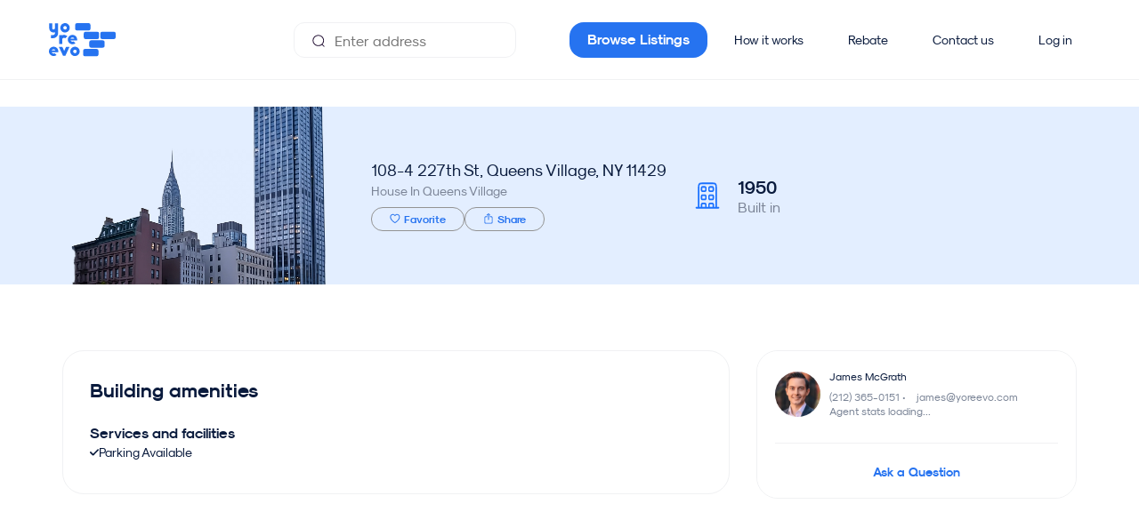

--- FILE ---
content_type: text/html;charset=UTF-8
request_url: https://yoreevo.com/building/108-04-227th-street/b50b8a25-d539-4d0d-933f-dae17dc81fe3
body_size: 28134
content:
<!DOCTYPE html><html lang="en" data-beasties-container><head>
    <meta charset="utf-8">
    <title>108-04 227th Street in Queens Village | Yoreevo</title>
    <base href="/">

    <meta name="viewport" content="viewport-fit=cover, width=device-width, initial-scale=1.0, user-scalable=yes">
    <meta name="msapplication-config" content="/assets/favicon/browserconfig.xml">
    <meta name="msapplication-TileColor" content="#ffffff">
    <meta name="theme-color" content="#ffffff">
    <meta name="twitter:card" content="summary_large_image">
    <meta name="twitter:site" content="@yoreevo">
    <meta name="twitter:image:src" content="https://yoreevo.com/assets/images/yoreevo-og-img.png">
    <meta property="og:image" content="https://yoreevo.com/assets/images/yoreevo-og-img.png">
    <meta itemprop="image" content="https://yoreevo.com/assets/images/yoreevo-og-img.png">
    <meta name="apple-itunes-app" content="app-id=1553742280">
    <meta name="format-detection" content="telephone=no, address=no, email=no">

    <meta http-equiv="Content-Security-Policy" content="
        default-src 'self'  data: blob: filesystem: about: ws: wss: 'unsafe-inline' 'unsafe-eval';
        script-src * 'self' 'unsafe-inline' 'unsafe-eval';
        connect-src * 'unsafe-inline';
        img-src * data: blob: 'unsafe-inline';
        worker-src 'self' data: blob:;
        frame-src *;
        style-src * data: blob: 'unsafe-inline';
        font-src * data: blob: 'unsafe-inline';">

    <meta name="description" content="108-04 227th Street is a House, built in 1950 and located in Queens Village. View apartments for sale, photos, details, and schedule a tour.">

    <link rel="apple-touch-icon" sizes="48x48" href="/assets/favicon/maskable_icon_x48.png">
    <link rel="apple-touch-icon" sizes="72x72" href="/assets/favicon/maskable_icon_x72.png">
    <link rel="apple-touch-icon" sizes="96x96" href="/assets/favicon/maskable_icon_x96.png">
    <link rel="apple-touch-icon" sizes="128x128" href="/assets/favicon/maskable_icon_x128.png">
    <link rel="apple-touch-icon" sizes="192x192" href="/assets/favicon/maskable_icon_x192.png">
    <link rel="apple-touch-icon" sizes="384x384" href="/assets/favicon/maskable_icon_x384.png">
    <link rel="apple-touch-icon" sizes="512x512" href="/assets/favicon/maskable_icon_x512.png">
    <link rel="apple-touch-startup-image" href="/assets/favicon/splash-screen.jpg">
    <link rel="mask-icon" href="/assets/favicon/safari-pinned-tab.svg" color="#2673f0">
    <link rel="icon" type="image/png" sizes="192x192" href="/assets/favicon/icon-192x192.png">
    <link rel="icon" type="image/png" sizes="32x32" href="/assets/favicon/favicon-32x32.png">
    <link rel="icon" type="image/png" sizes="96x96" href="/assets/favicon/favicon-96x96.png">
    <link rel="icon" type="image/png" sizes="16x16" href="/assets/favicon/favicon-16x16.png">
    <link rel="shortcut icon" href="/assets/favicon/favicon.ico">
    <link rel="manifest" href="/assets/favicon/site.webmanifest">
    <link rel="canonical" href="/building/108-04-227th-street/b50b8a25-d539-4d0d-933f-dae17dc81fe3">

    <!-- Critical preconnects (limit to 4-6 most important origins for app functionality) -->
    <!-- 1. Your API - MOST CRITICAL for app to work -->
    <link rel="preconnect" href="https://rls.realty.mx" crossorigin>
    <!-- 2. Your image storage - Critical for listing photos -->
    <link rel="preconnect" href="https://yoreevo-uploads-prd.s3.amazonaws.com">
    <!-- 3. Maps for listing location -->
    <link rel="preconnect" href="https://api.mapbox.com">
    <!-- 4. Google auth for sign-in -->
    <link rel="preconnect" href="https://accounts.google.com" crossorigin>
    
    <!-- Analytics - Less critical than app functionality -->
    <link rel="dns-prefetch" href="https://www.googletagmanager.com">
    <link rel="dns-prefetch" href="https://cdn.segment.com">
    <link rel="dns-prefetch" href="https://static.hotjar.com">
    <link rel="dns-prefetch" href="https://www.gstatic.com">
    <link rel="dns-prefetch" href="https://cdn.amplitude.com">
    <link rel="dns-prefetch" href="https://script.hotjar.com">
    <link rel="dns-prefetch" href="https://vars.hotjar.com">
    <link rel="dns-prefetch" href="https://in.hotjar.com">
    <link rel="dns-prefetch" href="https://maps.googleapis.com">
    <link rel="dns-prefetch" href="https://cdn.branch.io">
    <link rel="dns-prefetch" href="https://linkedin.com">
    <link rel="dns-prefetch" href="https://snap.licdn.com">
    <link rel="dns-prefetch" href="https://googleadservices.com">
    <link rel="dns-prefetch" href="https://img.youtube.com">
    <link rel="dns-prefetch" href="https://www.google-analytics.com">
    <link rel="dns-prefetch" href="https://analytics.tiktok.com">
    <link rel="dns-prefetch" href="https://connect.facebook.net">
    <link rel="dns-prefetch" href="https://trc.taboola.com">
    <link rel="dns-prefetch" href="https://s.vibe.co">

    <!-- Critical above-the-fold CSS -->
    <style>
      /* Critical fonts */
      @font-face{font-display:swap;font-family:SkModernist;font-weight:400;src:url(/assets/fonts/Modernist/sk-modernist-regular.woff) format(woff)}
      @font-face{font-display:swap;font-family:SkModernist;font-weight:700;src:url(/assets/fonts/Modernist/sk-modernist-bold.woff) format(woff)}
      
      /* Critical layout styles */
      yrv-root{display:block;min-height:100vh}
      body,html{margin:0;padding:0;font-family:SkModernist,Arial,sans-serif;}
      
      /* Loading state */
      .app-loading{display:flex;align-items:center;justify-content:center;min-height:100vh;background:#f8f9fa}
    </style>

    <link rel="preload" as="font" href="/assets/fonts/Modernist/sk-modernist-bold.woff" type="font/woff" crossorigin="anonymous">
    <link rel="preload" as="font" href="/assets/fonts/Modernist/sk-modernist-light.woff" type="font/woff" crossorigin="anonymous">
    <link rel="preload" as="font" href="/assets/fonts/Modernist/sk-modernist-regular.woff" type="font/woff" crossorigin="anonymous">
    <!-- Critical: Google Sign-In -->
    <!-- Google Sign-In - deferred to not block resource loading -->
    <script src="https://accounts.google.com/gsi/client" async defer></script>
    
    <!-- Initialize Google Analytics dataLayer ASAP for accurate engagement tracking -->
    <script>
      window.dataLayer = window.dataLayer || [];
      function gtag(){dataLayer.push(arguments);}
      gtag('js', new Date());
      gtag('config', 'G-8V9C45BNHV', { send_page_view: false });
      gtag('config', 'AW-848524368');
    </script>
    <!-- Load gtag.js script deferred to not block rendering -->
    <script async src="https://www.googletagmanager.com/gtag/js?id=G-8V9C45BNHV"></script>
  <style>html{box-sizing:border-box;-ms-overflow-style:scrollbar}.container{width:100%;padding-right:15px;padding-left:15px;margin-right:auto;margin-left:auto}@media (min-width: 768px){.container{max-width:1200px}}@media (min-width: 992px){.container{max-width:1440px}}.row{display:flex;flex-wrap:wrap;margin-right:-15px;margin-left:-15px}.col-lg-8,.col-lg-4,.col-md-12,.col-md-9,.col-md-7,.col-md-5,.col-md-2,.col-12{position:relative;width:100%;padding-right:15px;padding-left:15px}.col-12{flex:0 0 100%;max-width:100%}@media (min-width: 768px){.col-md-2{flex:0 0 16.66666667%;max-width:16.66666667%}.col-md-5{flex:0 0 41.66666667%;max-width:41.66666667%}.col-md-7{flex:0 0 58.33333333%;max-width:58.33333333%}.col-md-9{flex:0 0 75%;max-width:75%}.col-md-12{flex:0 0 100%;max-width:100%}}@media (min-width: 992px){.col-lg-4{flex:0 0 33.33333333%;max-width:33.33333333%}.col-lg-8{flex:0 0 66.66666667%;max-width:66.66666667%}}.d-flex{display:flex!important}.justify-content-center{justify-content:center!important}.justify-content-between{justify-content:space-between!important}.align-items-center{align-items:center!important}:root{--swiper-theme-color: #007aff}:root{--swiper-navigation-size: 44px}html{--mat-sys-on-surface: initial}html{--mat-app-background-color: #fafafa;--mat-app-text-color: rgba(0, 0, 0, .87);--mat-app-elevation-shadow-level-0: 0px 0px 0px 0px rgba(0, 0, 0, .2), 0px 0px 0px 0px rgba(0, 0, 0, .14), 0px 0px 0px 0px rgba(0, 0, 0, .12);--mat-app-elevation-shadow-level-1: 0px 2px 1px -1px rgba(0, 0, 0, .2), 0px 1px 1px 0px rgba(0, 0, 0, .14), 0px 1px 3px 0px rgba(0, 0, 0, .12);--mat-app-elevation-shadow-level-2: 0px 3px 1px -2px rgba(0, 0, 0, .2), 0px 2px 2px 0px rgba(0, 0, 0, .14), 0px 1px 5px 0px rgba(0, 0, 0, .12);--mat-app-elevation-shadow-level-3: 0px 3px 3px -2px rgba(0, 0, 0, .2), 0px 3px 4px 0px rgba(0, 0, 0, .14), 0px 1px 8px 0px rgba(0, 0, 0, .12);--mat-app-elevation-shadow-level-4: 0px 2px 4px -1px rgba(0, 0, 0, .2), 0px 4px 5px 0px rgba(0, 0, 0, .14), 0px 1px 10px 0px rgba(0, 0, 0, .12);--mat-app-elevation-shadow-level-5: 0px 3px 5px -1px rgba(0, 0, 0, .2), 0px 5px 8px 0px rgba(0, 0, 0, .14), 0px 1px 14px 0px rgba(0, 0, 0, .12);--mat-app-elevation-shadow-level-6: 0px 3px 5px -1px rgba(0, 0, 0, .2), 0px 6px 10px 0px rgba(0, 0, 0, .14), 0px 1px 18px 0px rgba(0, 0, 0, .12);--mat-app-elevation-shadow-level-7: 0px 4px 5px -2px rgba(0, 0, 0, .2), 0px 7px 10px 1px rgba(0, 0, 0, .14), 0px 2px 16px 1px rgba(0, 0, 0, .12);--mat-app-elevation-shadow-level-8: 0px 5px 5px -3px rgba(0, 0, 0, .2), 0px 8px 10px 1px rgba(0, 0, 0, .14), 0px 3px 14px 2px rgba(0, 0, 0, .12);--mat-app-elevation-shadow-level-9: 0px 5px 6px -3px rgba(0, 0, 0, .2), 0px 9px 12px 1px rgba(0, 0, 0, .14), 0px 3px 16px 2px rgba(0, 0, 0, .12);--mat-app-elevation-shadow-level-10: 0px 6px 6px -3px rgba(0, 0, 0, .2), 0px 10px 14px 1px rgba(0, 0, 0, .14), 0px 4px 18px 3px rgba(0, 0, 0, .12);--mat-app-elevation-shadow-level-11: 0px 6px 7px -4px rgba(0, 0, 0, .2), 0px 11px 15px 1px rgba(0, 0, 0, .14), 0px 4px 20px 3px rgba(0, 0, 0, .12);--mat-app-elevation-shadow-level-12: 0px 7px 8px -4px rgba(0, 0, 0, .2), 0px 12px 17px 2px rgba(0, 0, 0, .14), 0px 5px 22px 4px rgba(0, 0, 0, .12);--mat-app-elevation-shadow-level-13: 0px 7px 8px -4px rgba(0, 0, 0, .2), 0px 13px 19px 2px rgba(0, 0, 0, .14), 0px 5px 24px 4px rgba(0, 0, 0, .12);--mat-app-elevation-shadow-level-14: 0px 7px 9px -4px rgba(0, 0, 0, .2), 0px 14px 21px 2px rgba(0, 0, 0, .14), 0px 5px 26px 4px rgba(0, 0, 0, .12);--mat-app-elevation-shadow-level-15: 0px 8px 9px -5px rgba(0, 0, 0, .2), 0px 15px 22px 2px rgba(0, 0, 0, .14), 0px 6px 28px 5px rgba(0, 0, 0, .12);--mat-app-elevation-shadow-level-16: 0px 8px 10px -5px rgba(0, 0, 0, .2), 0px 16px 24px 2px rgba(0, 0, 0, .14), 0px 6px 30px 5px rgba(0, 0, 0, .12);--mat-app-elevation-shadow-level-17: 0px 8px 11px -5px rgba(0, 0, 0, .2), 0px 17px 26px 2px rgba(0, 0, 0, .14), 0px 6px 32px 5px rgba(0, 0, 0, .12);--mat-app-elevation-shadow-level-18: 0px 9px 11px -5px rgba(0, 0, 0, .2), 0px 18px 28px 2px rgba(0, 0, 0, .14), 0px 7px 34px 6px rgba(0, 0, 0, .12);--mat-app-elevation-shadow-level-19: 0px 9px 12px -6px rgba(0, 0, 0, .2), 0px 19px 29px 2px rgba(0, 0, 0, .14), 0px 7px 36px 6px rgba(0, 0, 0, .12);--mat-app-elevation-shadow-level-20: 0px 10px 13px -6px rgba(0, 0, 0, .2), 0px 20px 31px 3px rgba(0, 0, 0, .14), 0px 8px 38px 7px rgba(0, 0, 0, .12);--mat-app-elevation-shadow-level-21: 0px 10px 13px -6px rgba(0, 0, 0, .2), 0px 21px 33px 3px rgba(0, 0, 0, .14), 0px 8px 40px 7px rgba(0, 0, 0, .12);--mat-app-elevation-shadow-level-22: 0px 10px 14px -6px rgba(0, 0, 0, .2), 0px 22px 35px 3px rgba(0, 0, 0, .14), 0px 8px 42px 7px rgba(0, 0, 0, .12);--mat-app-elevation-shadow-level-23: 0px 11px 14px -7px rgba(0, 0, 0, .2), 0px 23px 36px 3px rgba(0, 0, 0, .14), 0px 9px 44px 8px rgba(0, 0, 0, .12);--mat-app-elevation-shadow-level-24: 0px 11px 15px -7px rgba(0, 0, 0, .2), 0px 24px 38px 3px rgba(0, 0, 0, .14), 0px 9px 46px 8px rgba(0, 0, 0, .12)}html{--mat-ripple-color: color-mix(in srgb, rgba(0, 0, 0, .87) 12%, transparent)}html{--mat-option-selected-state-label-text-color: #0a1b3d;--mat-option-label-text-color: rgba(0, 0, 0, .87);--mat-option-hover-state-layer-color: color-mix(in srgb, rgba(0, 0, 0, .87) 4%, transparent);--mat-option-focus-state-layer-color: color-mix(in srgb, rgba(0, 0, 0, .87) 12%, transparent);--mat-option-selected-state-layer-color: color-mix(in srgb, rgba(0, 0, 0, .87) 12%, transparent)}html{--mat-optgroup-label-text-color: rgba(0, 0, 0, .87)}html{--mat-pseudo-checkbox-full-selected-icon-color: #2673f0;--mat-pseudo-checkbox-full-selected-checkmark-color: #fafafa;--mat-pseudo-checkbox-full-unselected-icon-color: rgba(0, 0, 0, .54);--mat-pseudo-checkbox-full-disabled-selected-checkmark-color: #fafafa;--mat-pseudo-checkbox-full-disabled-unselected-icon-color: color-mix(in srgb, rgba(0, 0, 0, .87) 38%, transparent);--mat-pseudo-checkbox-full-disabled-selected-icon-color: color-mix(in srgb, rgba(0, 0, 0, .87) 38%, transparent);--mat-pseudo-checkbox-minimal-selected-checkmark-color: #2673f0;--mat-pseudo-checkbox-minimal-disabled-selected-checkmark-color: color-mix(in srgb, rgba(0, 0, 0, .87) 38%, transparent)}.mat-primary{--mat-pseudo-checkbox-full-selected-icon-color: #0a1b3d;--mat-pseudo-checkbox-full-selected-checkmark-color: #fafafa;--mat-pseudo-checkbox-full-unselected-icon-color: rgba(0, 0, 0, .54);--mat-pseudo-checkbox-full-disabled-selected-checkmark-color: #fafafa;--mat-pseudo-checkbox-full-disabled-unselected-icon-color: color-mix(in srgb, rgba(0, 0, 0, .87) 38%, transparent);--mat-pseudo-checkbox-full-disabled-selected-icon-color: color-mix(in srgb, rgba(0, 0, 0, .87) 38%, transparent);--mat-pseudo-checkbox-minimal-selected-checkmark-color: #0a1b3d;--mat-pseudo-checkbox-minimal-disabled-selected-checkmark-color: color-mix(in srgb, rgba(0, 0, 0, .87) 38%, transparent)}html{--mat-option-label-text-font: SkModernist;--mat-option-label-text-line-height: 24px;--mat-option-label-text-size: 16px;--mat-option-label-text-tracking: .03125em;--mat-option-label-text-weight: 400}html{--mat-optgroup-label-text-font: SkModernist;--mat-optgroup-label-text-line-height: 24px;--mat-optgroup-label-text-size: 16px;--mat-optgroup-label-text-tracking: .03125em;--mat-optgroup-label-text-weight: 400}html{--mat-card-elevated-container-shape: 4px;--mat-card-outlined-container-shape: 4px;--mat-card-filled-container-shape: 4px;--mat-card-outlined-outline-width: 1px}html{--mat-card-elevated-container-color: white;--mat-card-elevated-container-elevation: 0px 2px 1px -1px rgba(0, 0, 0, .2), 0px 1px 1px 0px rgba(0, 0, 0, .14), 0px 1px 3px 0px rgba(0, 0, 0, .12);--mat-card-outlined-container-color: white;--mat-card-outlined-container-elevation: 0px 0px 0px 0px rgba(0, 0, 0, .2), 0px 0px 0px 0px rgba(0, 0, 0, .14), 0px 0px 0px 0px rgba(0, 0, 0, .12);--mat-card-outlined-outline-color: rgba(0, 0, 0, .12);--mat-card-subtitle-text-color: rgba(0, 0, 0, .54);--mat-card-filled-container-color: white;--mat-card-filled-container-elevation: 0px 0px 0px 0px rgba(0, 0, 0, .2), 0px 0px 0px 0px rgba(0, 0, 0, .14), 0px 0px 0px 0px rgba(0, 0, 0, .12)}html{--mat-card-title-text-font: SkModernist;--mat-card-title-text-line-height: 32px;--mat-card-title-text-size: 20px;--mat-card-title-text-tracking: .0125em;--mat-card-title-text-weight: 500;--mat-card-subtitle-text-font: SkModernist;--mat-card-subtitle-text-line-height: 22px;--mat-card-subtitle-text-size: 14px;--mat-card-subtitle-text-tracking: .0071428571em;--mat-card-subtitle-text-weight: 500}html{--mat-progress-bar-active-indicator-height: 4px;--mat-progress-bar-track-height: 4px;--mat-progress-bar-track-shape: 0}html{--mat-tooltip-container-shape: 4px;--mat-tooltip-supporting-text-line-height: 16px}html{--mat-tooltip-container-color: #424242;--mat-tooltip-supporting-text-color: white}html{--mat-tooltip-supporting-text-font: SkModernist;--mat-tooltip-supporting-text-size: 12px;--mat-tooltip-supporting-text-weight: 400;--mat-tooltip-supporting-text-tracking: .0333333333em}html{--mat-form-field-filled-active-indicator-height: 1px;--mat-form-field-filled-focus-active-indicator-height: 2px;--mat-form-field-filled-container-shape: 4px;--mat-form-field-outlined-outline-width: 1px;--mat-form-field-outlined-focus-outline-width: 2px;--mat-form-field-outlined-container-shape: 4px}html{--mat-form-field-focus-select-arrow-color: color-mix(in srgb, #0a1b3d 87%, transparent);--mat-form-field-filled-caret-color: #0a1b3d;--mat-form-field-filled-focus-active-indicator-color: #0a1b3d;--mat-form-field-filled-focus-label-text-color: color-mix(in srgb, #0a1b3d 87%, transparent);--mat-form-field-outlined-caret-color: #0a1b3d;--mat-form-field-outlined-focus-outline-color: #0a1b3d;--mat-form-field-outlined-focus-label-text-color: color-mix(in srgb, #0a1b3d 87%, transparent);--mat-form-field-disabled-input-text-placeholder-color: color-mix(in srgb, rgba(0, 0, 0, .87) 38%, transparent);--mat-form-field-state-layer-color: rgba(0, 0, 0, .87);--mat-form-field-error-text-color: #979ead;--mat-form-field-select-option-text-color: inherit;--mat-form-field-select-disabled-option-text-color: GrayText;--mat-form-field-leading-icon-color: unset;--mat-form-field-disabled-leading-icon-color: unset;--mat-form-field-trailing-icon-color: unset;--mat-form-field-disabled-trailing-icon-color: unset;--mat-form-field-error-focus-trailing-icon-color: unset;--mat-form-field-error-hover-trailing-icon-color: unset;--mat-form-field-error-trailing-icon-color: unset;--mat-form-field-enabled-select-arrow-color: rgba(0, 0, 0, .54);--mat-form-field-disabled-select-arrow-color: color-mix(in srgb, rgba(0, 0, 0, .87) 38%, transparent);--mat-form-field-hover-state-layer-opacity: .04;--mat-form-field-focus-state-layer-opacity: .12;--mat-form-field-filled-container-color: #f6f6f6;--mat-form-field-filled-disabled-container-color: color-mix(in srgb, rgba(0, 0, 0, .87) 4%, transparent);--mat-form-field-filled-label-text-color: rgba(0, 0, 0, .54);--mat-form-field-filled-hover-label-text-color: rgba(0, 0, 0, .54);--mat-form-field-filled-disabled-label-text-color: color-mix(in srgb, rgba(0, 0, 0, .87) 38%, transparent);--mat-form-field-filled-input-text-color: rgba(0, 0, 0, .87);--mat-form-field-filled-disabled-input-text-color: color-mix(in srgb, rgba(0, 0, 0, .87) 38%, transparent);--mat-form-field-filled-input-text-placeholder-color: rgba(0, 0, 0, .54);--mat-form-field-filled-error-hover-label-text-color: #979ead;--mat-form-field-filled-error-focus-label-text-color: #979ead;--mat-form-field-filled-error-label-text-color: #979ead;--mat-form-field-filled-error-caret-color: #979ead;--mat-form-field-filled-active-indicator-color: rgba(0, 0, 0, .54);--mat-form-field-filled-disabled-active-indicator-color: color-mix(in srgb, rgba(0, 0, 0, .87) 12%, transparent);--mat-form-field-filled-hover-active-indicator-color: rgba(0, 0, 0, .87);--mat-form-field-filled-error-active-indicator-color: #979ead;--mat-form-field-filled-error-focus-active-indicator-color: #979ead;--mat-form-field-filled-error-hover-active-indicator-color: #979ead;--mat-form-field-outlined-label-text-color: rgba(0, 0, 0, .54);--mat-form-field-outlined-hover-label-text-color: rgba(0, 0, 0, .87);--mat-form-field-outlined-disabled-label-text-color: color-mix(in srgb, rgba(0, 0, 0, .87) 38%, transparent);--mat-form-field-outlined-input-text-color: rgba(0, 0, 0, .87);--mat-form-field-outlined-disabled-input-text-color: color-mix(in srgb, rgba(0, 0, 0, .87) 38%, transparent);--mat-form-field-outlined-input-text-placeholder-color: rgba(0, 0, 0, .54);--mat-form-field-outlined-error-caret-color: #979ead;--mat-form-field-outlined-error-focus-label-text-color: #979ead;--mat-form-field-outlined-error-label-text-color: #979ead;--mat-form-field-outlined-error-hover-label-text-color: #979ead;--mat-form-field-outlined-outline-color: rgba(0, 0, 0, .38);--mat-form-field-outlined-disabled-outline-color: color-mix(in srgb, rgba(0, 0, 0, .87) 12%, transparent);--mat-form-field-outlined-hover-outline-color: rgba(0, 0, 0, .87);--mat-form-field-outlined-error-focus-outline-color: #979ead;--mat-form-field-outlined-error-hover-outline-color: #979ead;--mat-form-field-outlined-error-outline-color: #979ead}html{--mat-form-field-container-height: 56px;--mat-form-field-filled-label-display: block;--mat-form-field-container-vertical-padding: 16px;--mat-form-field-filled-with-label-container-padding-top: 24px;--mat-form-field-filled-with-label-container-padding-bottom: 8px}html{--mat-form-field-container-text-font: SkModernist;--mat-form-field-container-text-line-height: 24px;--mat-form-field-container-text-size: 16px;--mat-form-field-container-text-tracking: .03125em;--mat-form-field-container-text-weight: 400;--mat-form-field-outlined-label-text-populated-size: 16px;--mat-form-field-subscript-text-font: SkModernist;--mat-form-field-subscript-text-line-height: 20px;--mat-form-field-subscript-text-size: 12px;--mat-form-field-subscript-text-tracking: .0333333333em;--mat-form-field-subscript-text-weight: 400;--mat-form-field-filled-label-text-font: SkModernist;--mat-form-field-filled-label-text-size: 16px;--mat-form-field-filled-label-text-tracking: .03125em;--mat-form-field-filled-label-text-weight: 400;--mat-form-field-outlined-label-text-font: SkModernist;--mat-form-field-outlined-label-text-size: 16px;--mat-form-field-outlined-label-text-tracking: .03125em;--mat-form-field-outlined-label-text-weight: 400}html{--mat-select-container-elevation-shadow: 0px 5px 5px -3px rgba(0, 0, 0, .2), 0px 8px 10px 1px rgba(0, 0, 0, .14), 0px 3px 14px 2px rgba(0, 0, 0, .12)}html{--mat-select-panel-background-color: white;--mat-select-enabled-trigger-text-color: rgba(0, 0, 0, .87);--mat-select-disabled-trigger-text-color: color-mix(in srgb, rgba(0, 0, 0, .87) 38%, transparent);--mat-select-placeholder-text-color: rgba(0, 0, 0, .54);--mat-select-enabled-arrow-color: rgba(0, 0, 0, .54);--mat-select-disabled-arrow-color: color-mix(in srgb, rgba(0, 0, 0, .87) 38%, transparent);--mat-select-focused-arrow-color: #0a1b3d;--mat-select-invalid-arrow-color: #979ead}html{--mat-select-arrow-transform: translateY(-8px)}html{--mat-select-trigger-text-font: SkModernist;--mat-select-trigger-text-line-height: 24px;--mat-select-trigger-text-size: 16px;--mat-select-trigger-text-tracking: .03125em;--mat-select-trigger-text-weight: 400}html{--mat-autocomplete-container-shape: 4px;--mat-autocomplete-container-elevation-shadow: 0px 5px 5px -3px rgba(0, 0, 0, .2), 0px 8px 10px 1px rgba(0, 0, 0, .14), 0px 3px 14px 2px rgba(0, 0, 0, .12)}html{--mat-autocomplete-background-color: white}html{--mat-dialog-container-shape: 4px;--mat-dialog-container-elevation-shadow: 0px 11px 15px -7px rgba(0, 0, 0, .2), 0px 24px 38px 3px rgba(0, 0, 0, .14), 0px 9px 46px 8px rgba(0, 0, 0, .12);--mat-dialog-container-max-width: 80vw;--mat-dialog-container-small-max-width: 80vw;--mat-dialog-container-min-width: 0;--mat-dialog-actions-alignment: start;--mat-dialog-actions-padding: 8px;--mat-dialog-content-padding: 20px 24px;--mat-dialog-with-actions-content-padding: 20px 24px;--mat-dialog-headline-padding: 0 24px 9px}html{--mat-dialog-container-color: white;--mat-dialog-subhead-color: rgba(0, 0, 0, .87);--mat-dialog-supporting-text-color: rgba(0, 0, 0, .54)}html{--mat-dialog-subhead-font: SkModernist;--mat-dialog-subhead-line-height: 32px;--mat-dialog-subhead-size: 20px;--mat-dialog-subhead-weight: 500;--mat-dialog-subhead-tracking: .0125em;--mat-dialog-supporting-text-font: SkModernist;--mat-dialog-supporting-text-line-height: 24px;--mat-dialog-supporting-text-size: 16px;--mat-dialog-supporting-text-weight: 400;--mat-dialog-supporting-text-tracking: .03125em}html{--mat-slide-toggle-disabled-handle-opacity: .38;--mat-slide-toggle-disabled-selected-handle-opacity: .38;--mat-slide-toggle-disabled-selected-icon-opacity: .38;--mat-slide-toggle-disabled-track-opacity: .12;--mat-slide-toggle-disabled-unselected-handle-opacity: .38;--mat-slide-toggle-disabled-unselected-icon-opacity: .38;--mat-slide-toggle-disabled-unselected-track-outline-color: transparent;--mat-slide-toggle-disabled-unselected-track-outline-width: 1px;--mat-slide-toggle-handle-height: 20px;--mat-slide-toggle-handle-shape: 10px;--mat-slide-toggle-handle-width: 20px;--mat-slide-toggle-hidden-track-opacity: 1;--mat-slide-toggle-hidden-track-transition: transform 75ms 0ms cubic-bezier(.4, 0, .6, 1);--mat-slide-toggle-pressed-handle-size: 20px;--mat-slide-toggle-selected-focus-state-layer-opacity: .12;--mat-slide-toggle-selected-handle-horizontal-margin: 0;--mat-slide-toggle-selected-handle-size: 20px;--mat-slide-toggle-selected-hover-state-layer-opacity: .04;--mat-slide-toggle-selected-icon-size: 18px;--mat-slide-toggle-selected-pressed-handle-horizontal-margin: 0;--mat-slide-toggle-selected-pressed-state-layer-opacity: .12;--mat-slide-toggle-selected-track-outline-color: transparent;--mat-slide-toggle-selected-track-outline-width: 1px;--mat-slide-toggle-selected-with-icon-handle-horizontal-margin: 0;--mat-slide-toggle-track-height: 14px;--mat-slide-toggle-track-outline-color: transparent;--mat-slide-toggle-track-outline-width: 1px;--mat-slide-toggle-track-shape: 7px;--mat-slide-toggle-track-width: 36px;--mat-slide-toggle-unselected-focus-state-layer-opacity: .12;--mat-slide-toggle-unselected-handle-horizontal-margin: 0;--mat-slide-toggle-unselected-handle-size: 20px;--mat-slide-toggle-unselected-hover-state-layer-opacity: .12;--mat-slide-toggle-unselected-icon-size: 18px;--mat-slide-toggle-unselected-pressed-handle-horizontal-margin: 0;--mat-slide-toggle-unselected-pressed-state-layer-opacity: .1;--mat-slide-toggle-unselected-with-icon-handle-horizontal-margin: 0;--mat-slide-toggle-visible-track-opacity: 1;--mat-slide-toggle-visible-track-transition: transform 75ms 0ms cubic-bezier(0, 0, .2, 1);--mat-slide-toggle-with-icon-handle-size: 20px;--mat-slide-toggle-touch-target-size: 48px}html{--mat-slide-toggle-selected-icon-color: #000;--mat-slide-toggle-disabled-selected-icon-color: #000;--mat-slide-toggle-selected-focus-state-layer-color: #0a1b3d;--mat-slide-toggle-selected-handle-color: #0a1b3d;--mat-slide-toggle-selected-hover-state-layer-color: #0a1b3d;--mat-slide-toggle-selected-pressed-state-layer-color: #0a1b3d;--mat-slide-toggle-selected-focus-handle-color: #0a1b3d;--mat-slide-toggle-selected-hover-handle-color: #0a1b3d;--mat-slide-toggle-selected-pressed-handle-color: #0a1b3d;--mat-slide-toggle-selected-focus-track-color: #545f77;--mat-slide-toggle-selected-hover-track-color: #545f77;--mat-slide-toggle-selected-pressed-track-color: #545f77;--mat-slide-toggle-selected-track-color: #545f77;--mat-slide-toggle-disabled-label-text-color: color-mix(in srgb, rgba(0, 0, 0, .87) 38%, transparent);--mat-slide-toggle-disabled-handle-elevation-shadow: 0px 0px 0px 0px rgba(0, 0, 0, .2), 0px 0px 0px 0px rgba(0, 0, 0, .14), 0px 0px 0px 0px rgba(0, 0, 0, .12);--mat-slide-toggle-disabled-selected-handle-color: rgba(0, 0, 0, .87);--mat-slide-toggle-disabled-selected-track-color: rgba(0, 0, 0, .87);--mat-slide-toggle-disabled-unselected-handle-color: rgba(0, 0, 0, .87);--mat-slide-toggle-disabled-unselected-icon-color: #f6f6f6;--mat-slide-toggle-disabled-unselected-track-color: rgba(0, 0, 0, .87);--mat-slide-toggle-handle-elevation-shadow: 0px 2px 1px -1px rgba(0, 0, 0, .2), 0px 1px 1px 0px rgba(0, 0, 0, .14), 0px 1px 3px 0px rgba(0, 0, 0, .12);--mat-slide-toggle-handle-surface-color: white;--mat-slide-toggle-label-text-color: rgba(0, 0, 0, .87);--mat-slide-toggle-unselected-hover-handle-color: #424242;--mat-slide-toggle-unselected-focus-handle-color: #424242;--mat-slide-toggle-unselected-focus-state-layer-color: rgba(0, 0, 0, .87);--mat-slide-toggle-unselected-focus-track-color: rgba(0, 0, 0, .12);--mat-slide-toggle-unselected-icon-color: #f6f6f6;--mat-slide-toggle-unselected-handle-color: rgba(0, 0, 0, .54);--mat-slide-toggle-unselected-hover-state-layer-color: rgba(0, 0, 0, .87);--mat-slide-toggle-unselected-hover-track-color: rgba(0, 0, 0, .12);--mat-slide-toggle-unselected-pressed-handle-color: #424242;--mat-slide-toggle-unselected-pressed-track-color: rgba(0, 0, 0, .12);--mat-slide-toggle-unselected-pressed-state-layer-color: rgba(0, 0, 0, .87);--mat-slide-toggle-unselected-track-color: rgba(0, 0, 0, .12)}html{--mat-slide-toggle-state-layer-size: 40px;--mat-slide-toggle-touch-target-display: block}html{--mat-slide-toggle-label-text-font: SkModernist;--mat-slide-toggle-label-text-line-height: 20px;--mat-slide-toggle-label-text-size: 14px;--mat-slide-toggle-label-text-tracking: .0178571429em;--mat-slide-toggle-label-text-weight: 400}html{--mat-radio-disabled-selected-icon-opacity: .38;--mat-radio-disabled-unselected-icon-opacity: .38;--mat-radio-state-layer-size: 40px;--mat-radio-touch-target-size: 48px}html{--mat-radio-state-layer-size: 40px;--mat-radio-touch-target-display: block}html{--mat-radio-label-text-font: SkModernist;--mat-radio-label-text-line-height: 20px;--mat-radio-label-text-size: 14px;--mat-radio-label-text-tracking: .0178571429em;--mat-radio-label-text-weight: 400}html{--mat-slider-active-track-height: 6px;--mat-slider-active-track-shape: 9999px;--mat-slider-handle-elevation: 0px 2px 1px -1px rgba(0, 0, 0, .2), 0px 1px 1px 0px rgba(0, 0, 0, .14), 0px 1px 3px 0px rgba(0, 0, 0, .12);--mat-slider-handle-height: 20px;--mat-slider-handle-shape: 50%;--mat-slider-handle-width: 20px;--mat-slider-inactive-track-height: 4px;--mat-slider-inactive-track-shape: 9999px;--mat-slider-value-indicator-border-radius: 4px;--mat-slider-value-indicator-caret-display: block;--mat-slider-value-indicator-container-transform: translateX(-50%);--mat-slider-value-indicator-height: 32px;--mat-slider-value-indicator-padding: 0 12px;--mat-slider-value-indicator-text-transform: none;--mat-slider-value-indicator-width: auto;--mat-slider-with-overlap-handle-outline-width: 1px;--mat-slider-with-tick-marks-active-container-opacity: .6;--mat-slider-with-tick-marks-container-shape: 50%;--mat-slider-with-tick-marks-container-size: 2px;--mat-slider-with-tick-marks-inactive-container-opacity: .6}html{--mat-slider-active-track-color: #0a1b3d;--mat-slider-focus-handle-color: #0a1b3d;--mat-slider-handle-color: #0a1b3d;--mat-slider-hover-handle-color: #0a1b3d;--mat-slider-focus-state-layer-color: color-mix(in srgb, #0a1b3d 12%, transparent);--mat-slider-hover-state-layer-color: color-mix(in srgb, #0a1b3d 4%, transparent);--mat-slider-inactive-track-color: #0a1b3d;--mat-slider-ripple-color: #0a1b3d;--mat-slider-with-tick-marks-active-container-color: #000;--mat-slider-with-tick-marks-inactive-container-color: #0a1b3d;--mat-slider-disabled-active-track-color: rgba(0, 0, 0, .87);--mat-slider-disabled-handle-color: rgba(0, 0, 0, .87);--mat-slider-disabled-inactive-track-color: rgba(0, 0, 0, .87);--mat-slider-label-container-color: #424242;--mat-slider-label-label-text-color: white;--mat-slider-value-indicator-opacity: 1;--mat-slider-with-overlap-handle-outline-color: rgba(0, 0, 0, .87);--mat-slider-with-tick-marks-disabled-container-color: rgba(0, 0, 0, .87)}html{--mat-slider-label-label-text-font: SkModernist;--mat-slider-label-label-text-size: 14px;--mat-slider-label-label-text-line-height: 22px;--mat-slider-label-label-text-tracking: .0071428571em;--mat-slider-label-label-text-weight: 500}html{--mat-menu-container-shape: 4px;--mat-menu-divider-bottom-spacing: 0;--mat-menu-divider-top-spacing: 0;--mat-menu-item-spacing: 16px;--mat-menu-item-icon-size: 24px;--mat-menu-item-leading-spacing: 16px;--mat-menu-item-trailing-spacing: 16px;--mat-menu-item-with-icon-leading-spacing: 16px;--mat-menu-item-with-icon-trailing-spacing: 16px;--mat-menu-container-elevation-shadow: 0px 5px 5px -3px rgba(0, 0, 0, .2), 0px 8px 10px 1px rgba(0, 0, 0, .14), 0px 3px 14px 2px rgba(0, 0, 0, .12)}html{--mat-menu-item-label-text-color: rgba(0, 0, 0, .87);--mat-menu-item-icon-color: rgba(0, 0, 0, .87);--mat-menu-item-hover-state-layer-color: color-mix(in srgb, rgba(0, 0, 0, .87) 4%, transparent);--mat-menu-item-focus-state-layer-color: color-mix(in srgb, rgba(0, 0, 0, .87) 12%, transparent);--mat-menu-container-color: white;--mat-menu-divider-color: rgba(0, 0, 0, .12)}html{--mat-menu-item-label-text-font: SkModernist;--mat-menu-item-label-text-size: 16px;--mat-menu-item-label-text-tracking: .03125em;--mat-menu-item-label-text-line-height: 24px;--mat-menu-item-label-text-weight: 400}html{--mat-list-active-indicator-color: transparent;--mat-list-active-indicator-shape: 4px;--mat-list-list-item-container-shape: 0;--mat-list-list-item-leading-avatar-shape: 50%;--mat-list-list-item-container-color: transparent;--mat-list-list-item-selected-container-color: transparent;--mat-list-list-item-leading-avatar-color: transparent;--mat-list-list-item-leading-icon-size: 24px;--mat-list-list-item-leading-avatar-size: 40px;--mat-list-list-item-trailing-icon-size: 24px;--mat-list-list-item-disabled-state-layer-color: transparent;--mat-list-list-item-disabled-state-layer-opacity: 0;--mat-list-list-item-disabled-label-text-opacity: .38;--mat-list-list-item-disabled-leading-icon-opacity: .38;--mat-list-list-item-disabled-trailing-icon-opacity: .38}html{--mat-list-list-item-label-text-color: rgba(0, 0, 0, .87);--mat-list-list-item-supporting-text-color: rgba(0, 0, 0, .54);--mat-list-list-item-leading-icon-color: rgba(0, 0, 0, .54);--mat-list-list-item-trailing-supporting-text-color: rgba(0, 0, 0, .54);--mat-list-list-item-trailing-icon-color: rgba(0, 0, 0, .54);--mat-list-list-item-selected-trailing-icon-color: rgba(0, 0, 0, .54);--mat-list-list-item-disabled-label-text-color: rgba(0, 0, 0, .87);--mat-list-list-item-disabled-leading-icon-color: rgba(0, 0, 0, .87);--mat-list-list-item-disabled-trailing-icon-color: rgba(0, 0, 0, .87);--mat-list-list-item-hover-label-text-color: rgba(0, 0, 0, .87);--mat-list-list-item-hover-leading-icon-color: rgba(0, 0, 0, .54);--mat-list-list-item-hover-state-layer-color: rgba(0, 0, 0, .87);--mat-list-list-item-hover-state-layer-opacity: .04;--mat-list-list-item-hover-trailing-icon-color: rgba(0, 0, 0, .54);--mat-list-list-item-focus-label-text-color: rgba(0, 0, 0, .87);--mat-list-list-item-focus-state-layer-color: rgba(0, 0, 0, .87);--mat-list-list-item-focus-state-layer-opacity: .12}html{--mat-list-list-item-leading-icon-start-space: 16px;--mat-list-list-item-leading-icon-end-space: 32px;--mat-list-list-item-one-line-container-height: 48px;--mat-list-list-item-two-line-container-height: 64px;--mat-list-list-item-three-line-container-height: 88px}html{--mat-list-list-item-label-text-font: SkModernist;--mat-list-list-item-label-text-line-height: 24px;--mat-list-list-item-label-text-size: 16px;--mat-list-list-item-label-text-tracking: .03125em;--mat-list-list-item-label-text-weight: 400;--mat-list-list-item-supporting-text-font: SkModernist;--mat-list-list-item-supporting-text-line-height: 20px;--mat-list-list-item-supporting-text-size: 14px;--mat-list-list-item-supporting-text-tracking: .0178571429em;--mat-list-list-item-supporting-text-weight: 400;--mat-list-list-item-trailing-supporting-text-font: SkModernist;--mat-list-list-item-trailing-supporting-text-line-height: 20px;--mat-list-list-item-trailing-supporting-text-size: 12px;--mat-list-list-item-trailing-supporting-text-tracking: .0333333333em;--mat-list-list-item-trailing-supporting-text-weight: 400}html{--mat-paginator-page-size-select-width: 84px;--mat-paginator-page-size-select-touch-target-height: 48px}html{--mat-paginator-container-text-color: rgba(0, 0, 0, .87);--mat-paginator-container-background-color: white;--mat-paginator-enabled-icon-color: rgba(0, 0, 0, .54);--mat-paginator-disabled-icon-color: color-mix(in srgb, rgba(0, 0, 0, .87) 38%, transparent)}html{--mat-paginator-container-size: 56px;--mat-paginator-form-field-container-height: 40px;--mat-paginator-form-field-container-vertical-padding: 8px;--mat-paginator-touch-target-display: block}html{--mat-paginator-container-text-font: SkModernist;--mat-paginator-container-text-line-height: 20px;--mat-paginator-container-text-size: 12px;--mat-paginator-container-text-tracking: .0333333333em;--mat-paginator-container-text-weight: 400;--mat-paginator-select-trigger-text-size: 12px}html{--mat-tab-container-height: 48px;--mat-tab-divider-color: transparent;--mat-tab-divider-height: 0;--mat-tab-active-indicator-height: 2px;--mat-tab-active-indicator-shape: 0}html{--mat-checkbox-disabled-selected-checkmark-color: white;--mat-checkbox-selected-focus-state-layer-opacity: .12;--mat-checkbox-selected-hover-state-layer-opacity: .04;--mat-checkbox-selected-pressed-state-layer-opacity: .12;--mat-checkbox-unselected-focus-state-layer-opacity: .12;--mat-checkbox-unselected-hover-state-layer-opacity: .04;--mat-checkbox-unselected-pressed-state-layer-opacity: .12;--mat-checkbox-touch-target-size: 48px}html{--mat-checkbox-disabled-label-color: color-mix(in srgb, rgba(0, 0, 0, .87) 38%, transparent);--mat-checkbox-label-text-color: rgba(0, 0, 0, .87);--mat-checkbox-disabled-selected-icon-color: color-mix(in srgb, rgba(0, 0, 0, .87) 38%, transparent);--mat-checkbox-disabled-unselected-icon-color: color-mix(in srgb, rgba(0, 0, 0, .87) 38%, transparent);--mat-checkbox-selected-checkmark-color: #ffffff;--mat-checkbox-selected-focus-icon-color: #2673f0;--mat-checkbox-selected-hover-icon-color: #2673f0;--mat-checkbox-selected-icon-color: #2673f0;--mat-checkbox-selected-pressed-icon-color: #2673f0;--mat-checkbox-unselected-focus-icon-color: rgba(0, 0, 0, .87);--mat-checkbox-unselected-hover-icon-color: rgba(0, 0, 0, .87);--mat-checkbox-unselected-icon-color: rgba(0, 0, 0, .54);--mat-checkbox-selected-focus-state-layer-color: #2673f0;--mat-checkbox-selected-hover-state-layer-color: #2673f0;--mat-checkbox-selected-pressed-state-layer-color: #2673f0;--mat-checkbox-unselected-focus-state-layer-color: rgba(0, 0, 0, .87);--mat-checkbox-unselected-hover-state-layer-color: rgba(0, 0, 0, .87);--mat-checkbox-unselected-pressed-state-layer-color: rgba(0, 0, 0, .87)}html{--mat-checkbox-touch-target-display: block;--mat-checkbox-state-layer-size: 40px}html{--mat-checkbox-label-text-font: SkModernist;--mat-checkbox-label-text-line-height: 20px;--mat-checkbox-label-text-size: 14px;--mat-checkbox-label-text-tracking: .0178571429em;--mat-checkbox-label-text-weight: 400}html{--mat-button-filled-container-shape: 4px;--mat-button-filled-horizontal-padding: 16px;--mat-button-filled-icon-offset: -4px;--mat-button-filled-icon-spacing: 8px;--mat-button-filled-touch-target-size: 48px;--mat-button-outlined-container-shape: 4px;--mat-button-outlined-horizontal-padding: 15px;--mat-button-outlined-icon-offset: -4px;--mat-button-outlined-icon-spacing: 8px;--mat-button-outlined-keep-touch-target: false;--mat-button-outlined-outline-width: 1px;--mat-button-outlined-touch-target-size: 48px;--mat-button-protected-container-elevation-shadow: 0px 3px 1px -2px rgba(0, 0, 0, .2), 0px 2px 2px 0px rgba(0, 0, 0, .14), 0px 1px 5px 0px rgba(0, 0, 0, .12);--mat-button-protected-container-shape: 4px;--mat-button-protected-disabled-container-elevation-shadow: 0px 0px 0px 0px rgba(0, 0, 0, .2), 0px 0px 0px 0px rgba(0, 0, 0, .14), 0px 0px 0px 0px rgba(0, 0, 0, .12);--mat-button-protected-focus-container-elevation-shadow: 0px 2px 4px -1px rgba(0, 0, 0, .2), 0px 4px 5px 0px rgba(0, 0, 0, .14), 0px 1px 10px 0px rgba(0, 0, 0, .12);--mat-button-protected-horizontal-padding: 16px;--mat-button-protected-hover-container-elevation-shadow: 0px 2px 4px -1px rgba(0, 0, 0, .2), 0px 4px 5px 0px rgba(0, 0, 0, .14), 0px 1px 10px 0px rgba(0, 0, 0, .12);--mat-button-protected-icon-offset: -4px;--mat-button-protected-icon-spacing: 8px;--mat-button-protected-pressed-container-elevation-shadow: 0px 5px 5px -3px rgba(0, 0, 0, .2), 0px 8px 10px 1px rgba(0, 0, 0, .14), 0px 3px 14px 2px rgba(0, 0, 0, .12);--mat-button-protected-touch-target-size: 48px;--mat-button-text-container-shape: 4px;--mat-button-text-horizontal-padding: 8px;--mat-button-text-icon-offset: 0;--mat-button-text-icon-spacing: 8px;--mat-button-text-with-icon-horizontal-padding: 8px;--mat-button-text-touch-target-size: 48px;--mat-button-tonal-container-shape: 4px;--mat-button-tonal-horizontal-padding: 16px;--mat-button-tonal-icon-offset: -4px;--mat-button-tonal-icon-spacing: 8px;--mat-button-tonal-touch-target-size: 48px}html{--mat-button-filled-container-color: white;--mat-button-filled-disabled-container-color: color-mix(in srgb, rgba(0, 0, 0, .87) 12%, transparent);--mat-button-filled-disabled-label-text-color: color-mix(in srgb, rgba(0, 0, 0, .87) 38%, transparent);--mat-button-filled-disabled-state-layer-color: rgba(0, 0, 0, .54);--mat-button-filled-focus-state-layer-opacity: .12;--mat-button-filled-hover-state-layer-opacity: .04;--mat-button-filled-label-text-color: rgba(0, 0, 0, .87);--mat-button-filled-pressed-state-layer-opacity: .12;--mat-button-filled-ripple-color: color-mix(in srgb, rgba(0, 0, 0, .87) 12%, transparent);--mat-button-filled-state-layer-color: rgba(0, 0, 0, .87);--mat-button-outlined-disabled-label-text-color: color-mix(in srgb, rgba(0, 0, 0, .87) 38%, transparent);--mat-button-outlined-disabled-outline-color: rgba(0, 0, 0, .12);--mat-button-outlined-disabled-state-layer-color: rgba(0, 0, 0, .54);--mat-button-outlined-focus-state-layer-opacity: .12;--mat-button-outlined-hover-state-layer-opacity: .04;--mat-button-outlined-label-text-color: rgba(0, 0, 0, .87);--mat-button-outlined-outline-color: rgba(0, 0, 0, .12);--mat-button-outlined-pressed-state-layer-opacity: .12;--mat-button-outlined-ripple-color: color-mix(in srgb, rgba(0, 0, 0, .87) 12%, transparent);--mat-button-outlined-state-layer-color: rgba(0, 0, 0, .87);--mat-button-protected-container-color: white;--mat-button-protected-disabled-container-color: color-mix(in srgb, rgba(0, 0, 0, .87) 12%, transparent);--mat-button-protected-disabled-label-text-color: color-mix(in srgb, rgba(0, 0, 0, .87) 38%, transparent);--mat-button-protected-disabled-state-layer-color: rgba(0, 0, 0, .54);--mat-button-protected-focus-state-layer-opacity: .12;--mat-button-protected-hover-state-layer-opacity: .04;--mat-button-protected-label-text-color: rgba(0, 0, 0, .87);--mat-button-protected-pressed-state-layer-opacity: .12;--mat-button-protected-ripple-color: color-mix(in srgb, rgba(0, 0, 0, .87) 12%, transparent);--mat-button-protected-state-layer-color: rgba(0, 0, 0, .87);--mat-button-text-disabled-label-text-color: color-mix(in srgb, rgba(0, 0, 0, .87) 38%, transparent);--mat-button-text-disabled-state-layer-color: rgba(0, 0, 0, .54);--mat-button-text-focus-state-layer-opacity: .12;--mat-button-text-hover-state-layer-opacity: .04;--mat-button-text-label-text-color: rgba(0, 0, 0, .87);--mat-button-text-pressed-state-layer-opacity: .12;--mat-button-text-ripple-color: color-mix(in srgb, rgba(0, 0, 0, .87) 12%, transparent);--mat-button-text-state-layer-color: rgba(0, 0, 0, .87);--mat-button-tonal-container-color: white;--mat-button-tonal-disabled-container-color: color-mix(in srgb, rgba(0, 0, 0, .87) 12%, transparent);--mat-button-tonal-disabled-label-text-color: color-mix(in srgb, rgba(0, 0, 0, .87) 38%, transparent);--mat-button-tonal-disabled-state-layer-color: rgba(0, 0, 0, .54);--mat-button-tonal-focus-state-layer-opacity: .12;--mat-button-tonal-hover-state-layer-opacity: .04;--mat-button-tonal-label-text-color: rgba(0, 0, 0, .87);--mat-button-tonal-pressed-state-layer-opacity: .12;--mat-button-tonal-ripple-color: color-mix(in srgb, rgba(0, 0, 0, .87) 12%, transparent);--mat-button-tonal-state-layer-color: rgba(0, 0, 0, .87)}html{--mat-button-filled-container-height: 36px;--mat-button-filled-touch-target-display: block;--mat-button-outlined-container-height: 36px;--mat-button-outlined-touch-target-display: block;--mat-button-protected-container-height: 36px;--mat-button-protected-touch-target-display: block;--mat-button-text-container-height: 36px;--mat-button-text-touch-target-display: block;--mat-button-tonal-container-height: 36px;--mat-button-tonal-touch-target-display: block}html{--mat-button-filled-label-text-font: SkModernist;--mat-button-filled-label-text-size: 14px;--mat-button-filled-label-text-tracking: .0892857143em;--mat-button-filled-label-text-transform: none;--mat-button-filled-label-text-weight: 500;--mat-button-outlined-label-text-font: SkModernist;--mat-button-outlined-label-text-size: 14px;--mat-button-outlined-label-text-tracking: .0892857143em;--mat-button-outlined-label-text-transform: none;--mat-button-outlined-label-text-weight: 500;--mat-button-protected-label-text-font: SkModernist;--mat-button-protected-label-text-size: 14px;--mat-button-protected-label-text-tracking: .0892857143em;--mat-button-protected-label-text-transform: none;--mat-button-protected-label-text-weight: 500;--mat-button-text-label-text-font: SkModernist;--mat-button-text-label-text-size: 14px;--mat-button-text-label-text-tracking: .0892857143em;--mat-button-text-label-text-transform: none;--mat-button-text-label-text-weight: 500;--mat-button-tonal-label-text-font: SkModernist;--mat-button-tonal-label-text-size: 14px;--mat-button-tonal-label-text-tracking: .0892857143em;--mat-button-tonal-label-text-transform: none;--mat-button-tonal-label-text-weight: 500}html{--mat-icon-button-icon-size: 24px;--mat-icon-button-container-shape: 50%;--mat-icon-button-touch-target-size: 48px}html{--mat-icon-button-disabled-icon-color: color-mix(in srgb, rgba(0, 0, 0, .87) 38%, transparent);--mat-icon-button-disabled-state-layer-color: rgba(0, 0, 0, .54);--mat-icon-button-focus-state-layer-opacity: .12;--mat-icon-button-hover-state-layer-opacity: .04;--mat-icon-button-icon-color: inherit;--mat-icon-button-pressed-state-layer-opacity: .12;--mat-icon-button-ripple-color: color-mix(in srgb, rgba(0, 0, 0, .87) 12%, transparent);--mat-icon-button-state-layer-color: rgba(0, 0, 0, .87)}html{--mat-icon-button-touch-target-display: block}html{--mat-fab-container-elevation-shadow: 0px 3px 5px -1px rgba(0, 0, 0, .2), 0px 6px 10px 0px rgba(0, 0, 0, .14), 0px 1px 18px 0px rgba(0, 0, 0, .12);--mat-fab-container-shape: 50%;--mat-fab-touch-target-size: 48px;--mat-fab-extended-container-elevation-shadow: 0px 3px 5px -1px rgba(0, 0, 0, .2), 0px 6px 10px 0px rgba(0, 0, 0, .14), 0px 1px 18px 0px rgba(0, 0, 0, .12);--mat-fab-extended-container-height: 48px;--mat-fab-extended-container-shape: 24px;--mat-fab-extended-focus-container-elevation-shadow: 0px 5px 5px -3px rgba(0, 0, 0, .2), 0px 8px 10px 1px rgba(0, 0, 0, .14), 0px 3px 14px 2px rgba(0, 0, 0, .12);--mat-fab-extended-hover-container-elevation-shadow: 0px 5px 5px -3px rgba(0, 0, 0, .2), 0px 8px 10px 1px rgba(0, 0, 0, .14), 0px 3px 14px 2px rgba(0, 0, 0, .12);--mat-fab-extended-pressed-container-elevation-shadow: 0px 7px 8px -4px rgba(0, 0, 0, .2), 0px 12px 17px 2px rgba(0, 0, 0, .14), 0px 5px 22px 4px rgba(0, 0, 0, .12);--mat-fab-focus-container-elevation-shadow: 0px 5px 5px -3px rgba(0, 0, 0, .2), 0px 8px 10px 1px rgba(0, 0, 0, .14), 0px 3px 14px 2px rgba(0, 0, 0, .12);--mat-fab-hover-container-elevation-shadow: 0px 5px 5px -3px rgba(0, 0, 0, .2), 0px 8px 10px 1px rgba(0, 0, 0, .14), 0px 3px 14px 2px rgba(0, 0, 0, .12);--mat-fab-pressed-container-elevation-shadow: 0px 7px 8px -4px rgba(0, 0, 0, .2), 0px 12px 17px 2px rgba(0, 0, 0, .14), 0px 5px 22px 4px rgba(0, 0, 0, .12);--mat-fab-small-container-elevation-shadow: 0px 3px 5px -1px rgba(0, 0, 0, .2), 0px 6px 10px 0px rgba(0, 0, 0, .14), 0px 1px 18px 0px rgba(0, 0, 0, .12);--mat-fab-small-container-shape: 50%;--mat-fab-small-touch-target-size: 48px;--mat-fab-small-focus-container-elevation-shadow: 0px 5px 5px -3px rgba(0, 0, 0, .2), 0px 8px 10px 1px rgba(0, 0, 0, .14), 0px 3px 14px 2px rgba(0, 0, 0, .12);--mat-fab-small-hover-container-elevation-shadow: 0px 5px 5px -3px rgba(0, 0, 0, .2), 0px 8px 10px 1px rgba(0, 0, 0, .14), 0px 3px 14px 2px rgba(0, 0, 0, .12);--mat-fab-small-pressed-container-elevation-shadow: 0px 7px 8px -4px rgba(0, 0, 0, .2), 0px 12px 17px 2px rgba(0, 0, 0, .14), 0px 5px 22px 4px rgba(0, 0, 0, .12)}html{--mat-fab-container-color: white;--mat-fab-disabled-state-container-color: color-mix(in srgb, rgba(0, 0, 0, .87) 12%, transparent);--mat-fab-disabled-state-foreground-color: color-mix(in srgb, rgba(0, 0, 0, .87) 38%, transparent);--mat-fab-disabled-state-layer-color: rgba(0, 0, 0, .54);--mat-fab-focus-state-layer-opacity: .12;--mat-fab-foreground-color: rgba(0, 0, 0, .87);--mat-fab-hover-state-layer-opacity: .04;--mat-fab-pressed-state-layer-opacity: .12;--mat-fab-ripple-color: color-mix(in srgb, rgba(0, 0, 0, .87) 12%, transparent);--mat-fab-small-container-color: white;--mat-fab-small-disabled-state-container-color: color-mix(in srgb, rgba(0, 0, 0, .87) 12%, transparent);--mat-fab-small-disabled-state-foreground-color: color-mix(in srgb, rgba(0, 0, 0, .87) 38%, transparent);--mat-fab-small-disabled-state-layer-color: rgba(0, 0, 0, .54);--mat-fab-small-focus-state-layer-opacity: .12;--mat-fab-small-foreground-color: rgba(0, 0, 0, .87);--mat-fab-small-hover-state-layer-opacity: .04;--mat-fab-small-pressed-state-layer-opacity: .12;--mat-fab-small-ripple-color: color-mix(in srgb, rgba(0, 0, 0, .87) 12%, transparent);--mat-fab-small-state-layer-color: rgba(0, 0, 0, .87);--mat-fab-state-layer-color: rgba(0, 0, 0, .87)}html{--mat-fab-small-touch-target-display: block;--mat-fab-touch-target-display: block}html{--mat-fab-extended-label-text-font: SkModernist;--mat-fab-extended-label-text-size: 14px;--mat-fab-extended-label-text-tracking: .0892857143em;--mat-fab-extended-label-text-weight: 500}html{--mat-snack-bar-container-shape: 4px}html{--mat-snack-bar-container-color: #424242;--mat-snack-bar-supporting-text-color: white;--mat-snack-bar-button-color: #545f77}html{--mat-snack-bar-supporting-text-font: SkModernist;--mat-snack-bar-supporting-text-line-height: 20px;--mat-snack-bar-supporting-text-size: 14px;--mat-snack-bar-supporting-text-weight: 400}html{--mat-table-row-item-outline-width: 1px}html{--mat-table-background-color: white;--mat-table-header-headline-color: rgba(0, 0, 0, .87);--mat-table-row-item-label-text-color: rgba(0, 0, 0, .87);--mat-table-row-item-outline-color: rgba(0, 0, 0, .12)}html{--mat-table-header-container-height: 56px;--mat-table-footer-container-height: 52px;--mat-table-row-item-container-height: 52px}html{--mat-table-header-headline-font: SkModernist;--mat-table-header-headline-line-height: 22px;--mat-table-header-headline-size: 14px;--mat-table-header-headline-weight: 500;--mat-table-header-headline-tracking: .0071428571em;--mat-table-row-item-label-text-font: SkModernist;--mat-table-row-item-label-text-line-height: 20px;--mat-table-row-item-label-text-size: 14px;--mat-table-row-item-label-text-weight: 400;--mat-table-row-item-label-text-tracking: .0178571429em;--mat-table-footer-supporting-text-font: SkModernist;--mat-table-footer-supporting-text-line-height: 20px;--mat-table-footer-supporting-text-size: 14px;--mat-table-footer-supporting-text-weight: 400;--mat-table-footer-supporting-text-tracking: .0178571429em}html{--mat-progress-spinner-active-indicator-width: 4px;--mat-progress-spinner-size: 48px}html{--mat-progress-spinner-active-indicator-color: #0a1b3d}html{--mat-badge-container-shape: 50%;--mat-badge-container-size: unset;--mat-badge-small-size-container-size: unset;--mat-badge-large-size-container-size: unset;--mat-badge-legacy-container-size: 22px;--mat-badge-legacy-small-size-container-size: 16px;--mat-badge-legacy-large-size-container-size: 28px;--mat-badge-container-offset: -11px 0;--mat-badge-small-size-container-offset: -8px 0;--mat-badge-large-size-container-offset: -14px 0;--mat-badge-container-overlap-offset: -11px;--mat-badge-small-size-container-overlap-offset: -8px;--mat-badge-large-size-container-overlap-offset: -14px;--mat-badge-container-padding: 0;--mat-badge-small-size-container-padding: 0;--mat-badge-large-size-container-padding: 0}html{--mat-badge-background-color: #0a1b3d;--mat-badge-text-color: #000;--mat-badge-disabled-state-background-color: color-mix(in srgb, rgba(0, 0, 0, .87) 12%, transparent);--mat-badge-disabled-state-text-color: color-mix(in srgb, rgba(0, 0, 0, .87) 38%, transparent)}html{--mat-badge-text-font: SkModernist;--mat-badge-line-height: 22px;--mat-badge-text-size: 12px;--mat-badge-text-weight: 600;--mat-badge-small-size-text-size: 9px;--mat-badge-small-size-line-height: 16px;--mat-badge-large-size-text-size: 24px;--mat-badge-large-size-line-height: 28px}html{--mat-bottom-sheet-container-shape: 4px}html{--mat-bottom-sheet-container-text-color: rgba(0, 0, 0, .87);--mat-bottom-sheet-container-background-color: white}html{--mat-bottom-sheet-container-text-font: SkModernist;--mat-bottom-sheet-container-text-line-height: 20px;--mat-bottom-sheet-container-text-size: 14px;--mat-bottom-sheet-container-text-tracking: .0178571429em;--mat-bottom-sheet-container-text-weight: 400}html{--mat-button-toggle-focus-state-layer-opacity: .12;--mat-button-toggle-hover-state-layer-opacity: .04;--mat-button-toggle-legacy-focus-state-layer-opacity: 1;--mat-button-toggle-legacy-height: 36px;--mat-button-toggle-legacy-shape: 2px;--mat-button-toggle-shape: 4px}html{--mat-button-toggle-background-color: white;--mat-button-toggle-disabled-selected-state-background-color: color-mix(in srgb, rgba(0, 0, 0, .87) 12%, transparent);--mat-button-toggle-disabled-selected-state-text-color: color-mix(in srgb, rgba(0, 0, 0, .87) 38%, transparent);--mat-button-toggle-disabled-state-background-color: white;--mat-button-toggle-disabled-state-text-color: color-mix(in srgb, rgba(0, 0, 0, .87) 38%, transparent);--mat-button-toggle-divider-color: rgba(0, 0, 0, .12);--mat-button-toggle-legacy-disabled-selected-state-background-color: color-mix(in srgb, rgba(0, 0, 0, .87) 12%, transparent);--mat-button-toggle-legacy-disabled-state-background-color: white;--mat-button-toggle-legacy-disabled-state-text-color: color-mix(in srgb, rgba(0, 0, 0, .87) 38%, transparent);--mat-button-toggle-legacy-selected-state-background-color: color-mix(in srgb, rgba(0, 0, 0, .87) 12%, transparent);--mat-button-toggle-legacy-selected-state-text-color: rgba(0, 0, 0, .87);--mat-button-toggle-legacy-state-layer-color: color-mix(in srgb, rgba(0, 0, 0, .87) 12%, transparent);--mat-button-toggle-legacy-text-color: rgba(0, 0, 0, .87);--mat-button-toggle-selected-state-background-color: color-mix(in srgb, rgba(0, 0, 0, .87) 12%, transparent);--mat-button-toggle-selected-state-text-color: rgba(0, 0, 0, .87);--mat-button-toggle-state-layer-color: rgba(0, 0, 0, .87);--mat-button-toggle-text-color: rgba(0, 0, 0, .87)}html{--mat-button-toggle-height: 48px}html{--mat-button-toggle-label-text-font: SkModernist;--mat-button-toggle-label-text-line-height: 24px;--mat-button-toggle-label-text-size: 16px;--mat-button-toggle-label-text-tracking: .03125em;--mat-button-toggle-label-text-weight: 400;--mat-button-toggle-legacy-label-text-font: SkModernist;--mat-button-toggle-legacy-label-text-line-height: 24px;--mat-button-toggle-legacy-label-text-size: 16px;--mat-button-toggle-legacy-label-text-tracking: .03125em;--mat-button-toggle-legacy-label-text-weight: 400}html{--mat-datepicker-calendar-container-shape: 4px;--mat-datepicker-calendar-container-touch-shape: 4px;--mat-datepicker-calendar-container-elevation-shadow: 0px 2px 4px -1px rgba(0, 0, 0, .2), 0px 4px 5px 0px rgba(0, 0, 0, .14), 0px 1px 10px 0px rgba(0, 0, 0, .12);--mat-datepicker-calendar-container-touch-elevation-shadow: 0px 11px 15px -7px rgba(0, 0, 0, .2), 0px 24px 38px 3px rgba(0, 0, 0, .14), 0px 9px 46px 8px rgba(0, 0, 0, .12)}html{--mat-datepicker-calendar-date-in-range-state-background-color: color-mix(in srgb, #0a1b3d 20%, transparent);--mat-datepicker-calendar-date-in-comparison-range-state-background-color: color-mix(in srgb, #2673f0 20%, transparent);--mat-datepicker-calendar-date-in-overlap-range-state-background-color: #a8dab5;--mat-datepicker-calendar-date-in-overlap-range-selected-state-background-color: rgb(69.5241935484, 163.4758064516, 93.9516129032);--mat-datepicker-calendar-date-selected-state-text-color: #000;--mat-datepicker-calendar-date-selected-state-background-color: #0a1b3d;--mat-datepicker-calendar-date-selected-disabled-state-background-color: color-mix(in srgb, #0a1b3d 38%, transparent);--mat-datepicker-calendar-date-today-selected-state-outline-color: #000;--mat-datepicker-calendar-date-focus-state-background-color: color-mix(in srgb, #0a1b3d 12%, transparent);--mat-datepicker-calendar-date-hover-state-background-color: color-mix(in srgb, #0a1b3d 4%, transparent);--mat-datepicker-toggle-active-state-icon-color: #0a1b3d;--mat-datepicker-toggle-icon-color: rgba(0, 0, 0, .54);--mat-datepicker-calendar-body-label-text-color: rgba(0, 0, 0, .54);--mat-datepicker-calendar-period-button-text-color: rgba(0, 0, 0, .87);--mat-datepicker-calendar-period-button-icon-color: rgba(0, 0, 0, .54);--mat-datepicker-calendar-navigation-button-icon-color: rgba(0, 0, 0, .54);--mat-datepicker-calendar-header-divider-color: rgba(0, 0, 0, .12);--mat-datepicker-calendar-header-text-color: rgba(0, 0, 0, .54);--mat-datepicker-calendar-date-today-outline-color: rgba(0, 0, 0, .54);--mat-datepicker-calendar-date-today-disabled-state-outline-color: color-mix(in srgb, rgba(0, 0, 0, .87) 38%, transparent);--mat-datepicker-calendar-date-text-color: rgba(0, 0, 0, .87);--mat-datepicker-calendar-date-outline-color: transparent;--mat-datepicker-calendar-date-disabled-state-text-color: color-mix(in srgb, rgba(0, 0, 0, .87) 38%, transparent);--mat-datepicker-calendar-date-preview-state-outline-color: rgba(0, 0, 0, .54);--mat-datepicker-range-input-separator-color: rgba(0, 0, 0, .87);--mat-datepicker-range-input-disabled-state-separator-color: color-mix(in srgb, rgba(0, 0, 0, .87) 38%, transparent);--mat-datepicker-range-input-disabled-state-text-color: color-mix(in srgb, rgba(0, 0, 0, .87) 38%, transparent);--mat-datepicker-calendar-container-background-color: white;--mat-datepicker-calendar-container-text-color: rgba(0, 0, 0, .87)}html{--mat-datepicker-calendar-text-font: SkModernist;--mat-datepicker-calendar-text-size: 13px;--mat-datepicker-calendar-body-label-text-size: 14px;--mat-datepicker-calendar-body-label-text-weight: 500;--mat-datepicker-calendar-period-button-text-size: 14px;--mat-datepicker-calendar-period-button-text-weight: 500;--mat-datepicker-calendar-header-text-size: 11px;--mat-datepicker-calendar-header-text-weight: 400}html{--mat-divider-width: 1px}html{--mat-divider-color: rgba(0, 0, 0, .12)}html{--mat-expansion-container-shape: 4px;--mat-expansion-container-elevation-shadow: 0px 3px 1px -2px rgba(0, 0, 0, .2), 0px 2px 2px 0px rgba(0, 0, 0, .14), 0px 1px 5px 0px rgba(0, 0, 0, .12);--mat-expansion-legacy-header-indicator-display: inline-block;--mat-expansion-header-indicator-display: none}html{--mat-expansion-container-background-color: white;--mat-expansion-container-text-color: rgba(0, 0, 0, .87);--mat-expansion-actions-divider-color: rgba(0, 0, 0, .12);--mat-expansion-header-hover-state-layer-color: color-mix(in srgb, rgba(0, 0, 0, .87) 4%, transparent);--mat-expansion-header-focus-state-layer-color: color-mix(in srgb, rgba(0, 0, 0, .87) 12%, transparent);--mat-expansion-header-disabled-state-text-color: color-mix(in srgb, rgba(0, 0, 0, .87) 38%, transparent);--mat-expansion-header-text-color: rgba(0, 0, 0, .87);--mat-expansion-header-description-color: rgba(0, 0, 0, .54);--mat-expansion-header-indicator-color: rgba(0, 0, 0, .54)}html{--mat-expansion-header-collapsed-state-height: 48px;--mat-expansion-header-expanded-state-height: 64px}html{--mat-expansion-header-text-font: SkModernist;--mat-expansion-header-text-size: 14px;--mat-expansion-header-text-weight: 500;--mat-expansion-header-text-line-height: inherit;--mat-expansion-header-text-tracking: inherit;--mat-expansion-container-text-font: SkModernist;--mat-expansion-container-text-line-height: 20px;--mat-expansion-container-text-size: 14px;--mat-expansion-container-text-tracking: .0178571429em;--mat-expansion-container-text-weight: 400}html{--mat-grid-list-tile-header-primary-text-size: 14px;--mat-grid-list-tile-header-secondary-text-size: 12px;--mat-grid-list-tile-footer-primary-text-size: 14px;--mat-grid-list-tile-footer-secondary-text-size: 12px}html{--mat-icon-color: inherit}html{--mat-sidenav-container-shape: 0;--mat-sidenav-container-elevation-shadow: 0px 8px 10px -5px rgba(0, 0, 0, .2), 0px 16px 24px 2px rgba(0, 0, 0, .14), 0px 6px 30px 5px rgba(0, 0, 0, .12);--mat-sidenav-container-width: auto}html{--mat-sidenav-container-divider-color: rgba(0, 0, 0, .12);--mat-sidenav-container-background-color: white;--mat-sidenav-container-text-color: rgba(0, 0, 0, .87);--mat-sidenav-content-background-color: #fafafa;--mat-sidenav-content-text-color: rgba(0, 0, 0, .87);--mat-sidenav-scrim-color: rgba(0, 0, 0, .6)}html{--mat-stepper-header-focus-state-layer-shape: 0;--mat-stepper-header-hover-state-layer-shape: 0}html{--mat-stepper-header-icon-foreground-color: #000;--mat-stepper-header-selected-state-icon-background-color: #0a1b3d;--mat-stepper-header-selected-state-icon-foreground-color: #000;--mat-stepper-header-done-state-icon-background-color: #0a1b3d;--mat-stepper-header-done-state-icon-foreground-color: #000;--mat-stepper-header-edit-state-icon-background-color: #0a1b3d;--mat-stepper-header-edit-state-icon-foreground-color: #000;--mat-stepper-container-color: white;--mat-stepper-line-color: rgba(0, 0, 0, .12);--mat-stepper-header-hover-state-layer-color: color-mix(in srgb, rgba(0, 0, 0, .87) 4%, transparent);--mat-stepper-header-focus-state-layer-color: color-mix(in srgb, rgba(0, 0, 0, .87) 12%, transparent);--mat-stepper-header-label-text-color: rgba(0, 0, 0, .54);--mat-stepper-header-optional-label-text-color: rgba(0, 0, 0, .54);--mat-stepper-header-selected-state-label-text-color: rgba(0, 0, 0, .87);--mat-stepper-header-error-state-label-text-color: #979ead;--mat-stepper-header-icon-background-color: rgba(0, 0, 0, .54);--mat-stepper-header-error-state-icon-foreground-color: #979ead;--mat-stepper-header-error-state-icon-background-color: transparent}html{--mat-stepper-header-height: 72px}html{--mat-stepper-container-text-font: SkModernist;--mat-stepper-header-label-text-font: SkModernist;--mat-stepper-header-label-text-size: 14px;--mat-stepper-header-label-text-weight: 400;--mat-stepper-header-error-state-label-text-size: 16px;--mat-stepper-header-selected-state-label-text-size: 16px;--mat-stepper-header-selected-state-label-text-weight: 400}html{--mat-sort-arrow-color: rgba(0, 0, 0, .87)}html{--mat-toolbar-container-background-color: white;--mat-toolbar-container-text-color: rgba(0, 0, 0, .87)}html{--mat-toolbar-standard-height: 64px;--mat-toolbar-mobile-height: 56px}html{--mat-toolbar-title-text-font: SkModernist;--mat-toolbar-title-text-line-height: 32px;--mat-toolbar-title-text-size: 20px;--mat-toolbar-title-text-tracking: .0125em;--mat-toolbar-title-text-weight: 500}html{--mat-tree-container-background-color: white;--mat-tree-node-text-color: rgba(0, 0, 0, .87)}html{--mat-tree-node-min-height: 48px}html{--mat-tree-node-text-font: SkModernist;--mat-tree-node-text-size: 14px;--mat-tree-node-text-weight: 400}html{--mat-timepicker-container-shape: 4px;--mat-timepicker-container-elevation-shadow: 0px 5px 5px -3px rgba(0, 0, 0, .2), 0px 8px 10px 1px rgba(0, 0, 0, .14), 0px 3px 14px 2px rgba(0, 0, 0, .12)}html{--mat-timepicker-container-background-color: white}:root{--vh: 100vh;--mat-dialog-container-shape: 24px;--mdc-dialog-container-shape: 24px;--mat-form-field-hover-state-layer-opacity: 0;--mat-form-field-active-state-layer-opacity: 0;--mat-form-field-error-text-color: #e7531e;--mat-form-field-label-text-color: #7b8496;--mat-form-field-focus-label-text-color: #2673f0;--mat-form-field-disabled-label-text-color: #f0f1f3;--mat-form-field-state-layer-color: #2673f0;--mat-form-field-error-handler-container-color: transparent;--mdc-filled-text-field-container-color: $white;--mdc-outlined-text-field-outline-color: none;--mdc-outlined-text-field-error-outline-color: none;--mdc-filled-text-field-caret-color: #2673f0;--mdc-outlined-text-field-caret-color: #2673f0;--mdc-text-field-label-text-color: #7b8496;--mdc-text-field-focus-label-text-color: #2673f0;--mdc-text-field-disabled-label-text-color: #f0f1f3;--mdc-plain-tooltip-container-color: white;--mdc-plain-tooltip-supporting-text-color: #2673f0;--mdc-plain-tooltip-supporting-text-tracking: normal;--mdc-switch-selected-handle-color: #fff;--mdc-switch-selected-icon-color: #2673f0;--mdc-switch-selected-hover-handle-color: #fff;--mdc-switch-selected-hover-state-layer-color: #2673f0;--mdc-switch-selected-pressed-handle-color: #fff;--mdc-switch-selected-pressed-state-layer-color: #2673f0;--mdc-switch-selected-focus-handle-color: #fff;--mdc-switch-selected-focus-state-layer-color: #2673f0;--mdc-switch-selected-track-color: #2673f0;--mdc-switch-selected-hover-track-color: #2673f0;--mdc-switch-selected-pressed-track-color: #2673f0;--mdc-switch-selected-focus-track-color: #2673f0;--mdc-switch-unselected-handle-color: #fff;--mdc-switch-unselected-hover-handle-color: #fff;--mdc-switch-unselected-pressed-handle-color: #fff;--mdc-switch-unselected-hover-state-layer-color: #fff;--mdc-switch-unselected-pressed-state-layer-color: #fff;--mdc-switch-unselected-focus-handle-color: #fff;--mdc-switch-unselected-focus-state-layer-color: #fff;--mdc-switch-unselected-track-color: #7b8496;--mdc-switch-unselected-hover-track-color: #7b8496;--mdc-switch-unselected-pressed-track-color: #7b8496;--mdc-switch-unselected-focus-track-color: #7b8496;--mat-datepicker-calendar-date-selected-state-background-color: #2673f0;--mat-datepicker-calendar-date-selected-state-text-color: #fff;--mat-option-label-text-tracking: normal;--mat-option-hover-state-layer-color: rgb(242.3, 247.2892857143, 255);--mat-autocomplete-container-elevation-shadow: 0px 20px 40px rgba(0, 0, 0, .1) !important;--mat-autocomplete-container-shape: 16px;--mdc-dialog-supporting-text-color: #0a1b3d;--mat-dialog-container-small-max-width: 100%;--mat-dialog-container-max-width: 95vw;--mat-dialog-supporting-text-color: #0a1b3d;--mat-dialog-supporting-text-line-height: normal;--mdc-checkbox-disabled-selected-icon-color: #f0f1f3;--mdc-checkbox-disabled-selected-checkmark-color: #7b8496;--mdc-checkbox-selected-checkmark-color: #2673f0;--mdc-checkbox-selected-icon-color: rgba(26, 113, 255, .12);--mdc-checkbox-selected-hover-icon-color: rgba(26, 113, 255, .12);--mdc-checkbox-selected-focus-icon-color: rgba(26, 113, 255, .12);--mdc-checkbox-unselected-icon-color: #7b8496;--mdc-checkbox-unselected-hover-icon-color: #7b8496;--mdc-checkbox-unselected-focus-icon-color: #7b8496;--mat-checkbox-label-text-size: inherit;--mdc-radio-disabled-selected-icon-color: #f0f1f3;--mdc-radio-disabled-unselected-icon-color: #f0f1f3;--mdc-radio-selected-icon-color: #2673f0;--mdc-radio-selected-hover-icon-color: #2673f0;--mdc-radio-selected-focus-icon-color: #2673f0;--mdc-radio-selected-pressed-icon-color: #2673f0;--mdc-radio-unselected-icon-color: #7b8496;--mdc-radio-unselected-hover-icon-color: #7b8496;--mdc-radio-unselected-focus-icon-color: #7b8496;--mdc-radio-unselected-pressed-icon-color: #7b8496;--mat-slider-active-track-color: #2673f0;--mat-slider-inactive-track-color: #0a1b3d;--mat-slide-toggle-unselected-handle-color: #fff;--mat-slide-toggle-unselected-hover-handle-color: #fff;--mat-slide-toggle-unselected-focus-handle-color: #fff;--mat-slide-toggle-unselected-pressed-handle-color: #fff;--mat-slide-toggle-unselected-pressed-state-layer-color: #fff;--mat-slide-toggle-unselected-focus-state-layer-color: #fff;--mat-slide-toggle-unselected-hover-state-layer-opacity: .05;--mat-slide-toggle-selected-pressed-state-layer-opacity: .05;--mat-slider-thumb-color: #2673f0;--mat-slider-thumb-label-text-color: #fff;--mat-slider-thumb-label-background-color: #2673f0;--mat-slider-hover-state-layer-color: #2673f0;--mat-slider-focus-state-layer-color: #2673f0;--mdc-chip-elevated-container-color: transparent;--mdc-chip-with-trailing-icon-trailing-icon-color: #0a1b3d;--mdc-chip-with-trailing-icon-trailing-icon-size: 24px;--mdc-chip-container-shape: 4px;--mdc-chip-label-text-color: #0a1b3d;--mdc-chip-with-avatar-avatar-size: 24px;--mdc-chip-container-height: 54px;--mdc-snackbar-container-color: #0a1b3d;--mdc-snackbar-supporting-text-color: #fff;--mat-snack-bar-button-color: #2673f0;--mdc-linear-progress-active-indicator-color: #2673f0;--mdc-linear-progress-track-color: #f0f1f3;--mdc-circular-progress-active-indicator-color: #2673f0;--mat-protected-button-state-layer-color: #2673f0;--mat-protected-button-ripple-color: #2673f0;--mdc-filled-button-container-color: #2673f0;--mdc-filled-button-container-shape: 16px;--mdc-filled-button-label-text-color: #fff;--mdc-outlined-button-outline-color: #2673f0;--mdc-outlined-button-outline-width: 1px;--mdc-outlined-button-container-shape: 16px;--mdc-outlined-button-label-text-color: #2673f0;--mat-outlined-button-ripple-color: #2673f0;--mdc-text-button-label-text-color: #2673f0;--mat-text-button-state-layer-color: #2673f0;--mat-select-panel-background-color: #fff;--mat-select-enabled-trigger-text-color: #0a1b3d;--mat-select-disabled-trigger-text-color: #f0f1f3;--mat-select-arrow-color: #7b8496;--mat-select-panel-max-height: 320px;--mat-menu-container-color: #fff;--mat-menu-item-label-text-color: #0a1b3d;--mat-menu-container-elevation-shadow: 0px 20px 40px rgba(0, 0, 0, .1) !important;--mat-menu-container-shape: 16px;--mat-tooltip-container-color: #fff;--mat-tooltip-supporting-text-color: #2673f0;--mat-tooltip-supporting-text-tracking: normal;--mat-snack-bar-container-shape: 24px}:root mat-form-field:not(.no-borders) .mdc-notched-outline,:host mat-form-field:not(.no-borders) .mdc-notched-outline{border-bottom:1px solid #f0f1f3}:root mat-form-field .mdc-notched-outline>*,:host mat-form-field .mdc-notched-outline>*{border:none}html{box-sizing:border-box}*,*:before,*:after{box-sizing:inherit}body,h2,h6,p{font-weight:400;margin:0;padding:0}body{-moz-osx-font-smoothing:grayscale;-webkit-font-smoothing:antialiased;font-family:SkModernist;overflow-x:hidden;text-rendering:optimizeLegibility}img,svg{height:auto;max-width:100%}a{text-decoration:none}html{color:#0a1b3d;font-family:SkModernist}h2,h6,input{font-family:SkModernist}*{outline:none}a,[routerLink],.clickable,.button{cursor:pointer}@media (hover: hover){a:hover,[routerLink]:hover,.clickable:hover,.button:hover{opacity:.8}}@font-face{font-display:swap;font-family:SkModernist;font-weight:400;src:url(/assets/fonts/Modernist/sk-modernist-regular.woff) format("opentype")}@font-face{font-display:swap;font-family:SkModernist;font-weight:100;src:url(/assets/fonts/Modernist/sk-modernist-light.woff) format("woff")}@font-face{font-display:swap;font-family:SkModernist;font-weight:200;src:url(/assets/fonts/Modernist/sk-modernist-light.woff) format("woff")}@font-face{font-display:swap;font-family:SkModernist;font-weight:300;src:url(/assets/fonts/Modernist/sk-modernist-light.woff) format("woff")}@font-face{font-display:swap;font-family:SkModernist;font-weight:400;src:url(/assets/fonts/Modernist/sk-modernist-regular.woff) format("woff")}@font-face{font-display:swap;font-family:SkModernist;font-weight:500;src:url(/assets/fonts/Modernist/sk-modernist-regular.woff) format("woff")}@font-face{font-display:swap;font-family:SkModernist;font-weight:600;src:url(/assets/fonts/Modernist/sk-modernist-regular.woff) format("woff")}@font-face{font-display:swap;font-family:SkModernist;font-weight:700;src:url(/assets/fonts/Modernist/sk-modernist-bold.woff) format("woff")}@font-face{font-display:swap;font-family:SkModernist;font-weight:800;src:url(/assets/fonts/Modernist/sk-modernist-bold.woff) format("woff")}@font-face{font-display:swap;font-family:SkModernist;font-weight:900;src:url(/assets/fonts/Modernist/sk-modernist-bold.woff) format("woff")}@font-face{font-display:swap;font-family:SkModernist;font-weight:700;src:url(/assets/fonts/Modernist/sk-modernist-bold.woff) format("woff")}*{letter-spacing:normal}h2{font-style:normal;font-size:40px;font-weight:400}h6{font-style:normal;font-size:20px;font-weight:400}.mat-mdc-form-field-icon-prefix{margin-right:5px}@media (max-width: 575.98px){html{zoom:1}}@media (min-width: 992px) and (max-width: 1199.98px){html{zoom:1}}body{background:#fff}yrv-root{background:#fff;display:block;margin:auto;max-width:100vw;overflow:hidden}@media (max-width: 575.98px){body{-moz-text-size-adjust:none;-ms-text-size-adjust:none;-webkit-text-size-adjust:none;text-size-adjust:none}}
</style><link rel="stylesheet" href="styles-NF2IAHGQ.css" media="print" onload="this.media='all'"><noscript><link rel="stylesheet" href="styles-NF2IAHGQ.css"></noscript><style ng-app-id="serverApp">.main-wrapper[_ngcontent-serverApp-c1701053319]{display:flex;flex-flow:row nowrap}.main-wrapper[_ngcontent-serverApp-c1701053319]   aside[_ngcontent-serverApp-c1701053319]{flex:0 0 45%;width:45%;max-width:45%;height:100vh;position:fixed;background:linear-gradient(220.96deg,#2673f033 24.76%,#fc8c6933 93.18%),#fff}.main-wrapper[_ngcontent-serverApp-c1701053319]   main[_ngcontent-serverApp-c1701053319]{flex:1 1 55%;width:55%;max-width:55%;margin-left:45%}</style><meta property="og:url" content="https://yoreevo.com/building/108-04-227th-street/b50b8a25-d539-4d0d-933f-dae17dc81fe3"><style ng-app-id="serverApp">[_nghost-serverApp-c3102805667]{display:block;overflow:hidden}yrv-loading[_ngcontent-serverApp-c3102805667]{width:20px}.mt-24[_ngcontent-serverApp-c3102805667]{margin-top:24px}.map-wrapper[_ngcontent-serverApp-c3102805667]{display:block;width:100%;height:250px;margin:24px 0}.info[_ngcontent-serverApp-c3102805667]{display:flex;flex-direction:column;gap:30px}.borders[_ngcontent-serverApp-c3102805667]{border:1px solid #f0f1f3;border-radius:24px;overflow:hidden}.borders.padding[_ngcontent-serverApp-c3102805667]{padding:30px}.borders[_ngcontent-serverApp-c3102805667]   .header[_ngcontent-serverApp-c3102805667]{padding:0}.borders[_ngcontent-serverApp-c3102805667]   .header[_ngcontent-serverApp-c3102805667]   .title[_ngcontent-serverApp-c3102805667]{font-size:22px;font-weight:700}.borders[_ngcontent-serverApp-c3102805667]   .header[_ngcontent-serverApp-c3102805667]   .sub-title[_ngcontent-serverApp-c3102805667]{text-transform:uppercase;color:#7b8496;font-size:.6em}.video-background-container[_ngcontent-serverApp-c3102805667]{position:relative;height:645px}.search-wrapper[_ngcontent-serverApp-c3102805667]{height:40px;border-radius:12px;display:flex;align-items:center;background:#fff;border:1px solid #f0f1f3;width:100%}.search-wrapper[_ngcontent-serverApp-c3102805667]   .search-field[_ngcontent-serverApp-c3102805667]{width:100%;height:56px;display:flex;align-items:center;padding:0 10px}.search-wrapper[_ngcontent-serverApp-c3102805667]   .search-field[_ngcontent-serverApp-c3102805667]   button[mat-icon-button][_ngcontent-serverApp-c3102805667]{--mdc-icon-button-state-layer-size: 20px;display:flex;align-items:center;justify-content:center}.search-wrapper[_ngcontent-serverApp-c3102805667]   .search-field[_ngcontent-serverApp-c3102805667]   .input-field[_ngcontent-serverApp-c3102805667]{padding-left:10px}.search-wrapper[_ngcontent-serverApp-c3102805667]   .search-field[_ngcontent-serverApp-c3102805667]  input{position:relative;z-index:1}.no-listings[_ngcontent-serverApp-c3102805667]{display:flex;flex-direction:column;justify-content:center;align-items:center;padding:30px 0;color:#939393}.no-listings[_ngcontent-serverApp-c3102805667]   h6[_ngcontent-serverApp-c3102805667]{padding-bottom:10px}.no-listings[_ngcontent-serverApp-c3102805667]   a[_ngcontent-serverApp-c3102805667]{color:#2673f0}.listings-sales[_ngcontent-serverApp-c3102805667]{padding-top:60px}.listings-sales[_ngcontent-serverApp-c3102805667]   yrv-switch-button[_ngcontent-serverApp-c3102805667]{display:block;margin-bottom:30px}.activeListings[_ngcontent-serverApp-c3102805667]{margin-bottom:60px;min-height:250px;display:block}.active-listings-controls[_ngcontent-serverApp-c3102805667]{display:flex;justify-content:space-between;align-items:center;margin:0 45px 20px}@media (max-width: 767.98px){.active-listings-controls[_ngcontent-serverApp-c3102805667]{margin:0 30px 20px}}.section-title[_ngcontent-serverApp-c3102805667]{margin:0}.carousel-actions[_ngcontent-serverApp-c3102805667]{display:flex;align-items:flex-start}.carousel-actions[_ngcontent-serverApp-c3102805667]   .carousel-action[_ngcontent-serverApp-c3102805667]{background:initial;display:flex;border:1px solid rgba(10,27,61,.06);box-sizing:border-box;border-radius:16px;padding:15px;margin-left:5px;color:#7b8496}.carousel-actions[_ngcontent-serverApp-c3102805667]   .carousel-action[_ngcontent-serverApp-c3102805667]:hover{background:#2673f0;color:#fff}.listings-sales-responsive[_ngcontent-serverApp-c3102805667]{display:block;margin:30px 9px 40px;border:1px solid #f0f1f3;border-radius:16px;padding:24px}.listings-sales-responsive[_ngcontent-serverApp-c3102805667]   .title[_ngcontent-serverApp-c3102805667]{font-weight:700;font-size:20px;margin-bottom:16px}.listings-sales-responsive[_ngcontent-serverApp-c3102805667]   .links[_ngcontent-serverApp-c3102805667]{display:flex;justify-content:space-between}.listings-sales-responsive[_ngcontent-serverApp-c3102805667]   .links[_ngcontent-serverApp-c3102805667]   .links-list[_ngcontent-serverApp-c3102805667]   .sales[_ngcontent-serverApp-c3102805667]{color:#7b8496;font-size:16px;margin-bottom:5px}.listings-sales-responsive[_ngcontent-serverApp-c3102805667]   .links[_ngcontent-serverApp-c3102805667]   .links-list[_ngcontent-serverApp-c3102805667]   .sales[_ngcontent-serverApp-c3102805667]   .sales-total[_ngcontent-serverApp-c3102805667]{color:#2673f0;font-weight:700;font-size:16px}.section-title[_ngcontent-serverApp-c3102805667]{font-style:normal;font-size:18px;font-weight:700;margin-bottom:12px;margin-top:20px;text-transform:none}.switch-button[_ngcontent-serverApp-c3102805667]     .wrapper{margin-bottom:12px;margin-top:32px;margin-left:0}.section-separator[_ngcontent-serverApp-c3102805667]{margin-top:34px}.page-section[_ngcontent-serverApp-c3102805667]{position:relative;display:grid;width:100%;height:240px;margin-top:60px}.amenities[_ngcontent-serverApp-c3102805667]{padding-left:20px;padding-right:0}.listings[_ngcontent-serverApp-c3102805667]   .listings-title[_ngcontent-serverApp-c3102805667]{padding-left:20px}.disclaimer-container[_ngcontent-serverApp-c3102805667]{margin:21px 0}.disclaimer[_ngcontent-serverApp-c3102805667]{font-style:normal;font-weight:300;letter-spacing:normal;line-height:normal;font-size:12px}.active-listings[_ngcontent-serverApp-c3102805667]{color:#0a1b3d}.responsive-sales[_ngcontent-serverApp-c3102805667]{padding:24px}.responsive-sales[_ngcontent-serverApp-c3102805667]   .back-link[_ngcontent-serverApp-c3102805667]{display:flex;font-size:22px;font-weight:700;align-items:center}.responsive-sales[_ngcontent-serverApp-c3102805667]   .back-link[_ngcontent-serverApp-c3102805667]   .title[_ngcontent-serverApp-c3102805667]{margin-left:16px}@media (min-width: 768px){.container[_ngcontent-serverApp-c3102805667]{width:1170px;margin-top:50px}.video-background-container[_ngcontent-serverApp-c3102805667]{margin-top:0}.switch-button[_ngcontent-serverApp-c3102805667]     .wrapper{margin-bottom:12px;margin-top:32px;margin-left:20px}.section-title[_ngcontent-serverApp-c3102805667]{font-style:normal;font-size:25px;font-weight:700;font-size:24px;margin-bottom:20px;margin-top:50px;text-transform:none}.section-separator[_ngcontent-serverApp-c3102805667]{margin-top:50px}.disclaimer-container[_ngcontent-serverApp-c3102805667]{margin:80px 0}.disclaimer[_ngcontent-serverApp-c3102805667]{font-size:12px;font-style:normal;font-weight:300;letter-spacing:normal;line-height:normal}}@media (max-width: 991.98px){.listings-sales[_ngcontent-serverApp-c3102805667]{padding:15px 0}.search-wrapper[_ngcontent-serverApp-c3102805667]{margin-bottom:20px}}@media (max-width: 767.98px){.sales-active[_ngcontent-serverApp-c3102805667]   .input-wrapper[_ngcontent-serverApp-c3102805667]{display:none}.video-background-container[_ngcontent-serverApp-c3102805667]{height:445px}.header[_ngcontent-serverApp-c3102805667]   .title[_ngcontent-serverApp-c3102805667]{font-size:20px}}</style><style ng-app-id="serverApp">.options-wrapper[_ngcontent-serverApp-c875083487]{padding:8px 0}.options-wrapper[_ngcontent-serverApp-c875083487]   mat-option[_ngcontent-serverApp-c875083487]{line-height:18px;height:auto;min-height:30px;padding:0 4px}.options-wrapper[_ngcontent-serverApp-c875083487]   mat-option[_ngcontent-serverApp-c875083487]   .option-content[_ngcontent-serverApp-c875083487]{display:flex;align-items:center;gap:14px;font-size:14px}.options-columns[_ngcontent-serverApp-c875083487]   .column[_ngcontent-serverApp-c875083487]{padding:0;min-width:0;background:#fff}.options-columns[_ngcontent-serverApp-c875083487]   .column-title[_ngcontent-serverApp-c875083487]{font-weight:600;font-size:11px;line-height:16px;color:#7b8496;text-transform:uppercase;letter-spacing:.5px;padding:8px 6px 12px;margin-bottom:12px}.options-columns[_ngcontent-serverApp-c875083487]   .column-loading[_ngcontent-serverApp-c875083487]{display:flex;align-items:center;justify-content:center;min-height:40px;padding:20px 0}.options-columns[_ngcontent-serverApp-c875083487]   .column-loading[_ngcontent-serverApp-c875083487]   yrv-loading[_ngcontent-serverApp-c875083487]{width:24px;height:24px}.options-columns[_ngcontent-serverApp-c875083487]   .options-wrapper[_ngcontent-serverApp-c875083487]{padding:0}.cdk-overlay-transparent-backdrop[_ngcontent-serverApp-c875083487]{background:transparent}  .custom-autocomplete-panel{margin-top:2px;background:#fff;box-shadow:0 20px 20px #302d2d57;border-radius:16px;padding:18px;box-sizing:border-box;max-height:600px;overflow:hidden;overflow-x:hidden;min-height:100px}@media (min-width: 768px){  .custom-autocomplete-panel{width:800px}}  .custom-autocomplete-panel--mobile{width:calc(100vw - 45px);max-width:calc(100vw - 45px);padding:6px}  .custom-autocomplete-panel .panel-content{padding:0;width:100%;max-height:600px;overflow-y:auto;overflow-x:hidden;box-sizing:border-box;-webkit-overflow-scrolling:touch}  .custom-autocomplete-panel .options-columns.row{margin-left:0;margin-right:0}  .custom-autocomplete-panel .option-item{line-height:20px;min-height:20px;padding:8px 6px;cursor:pointer;transition:background-color .15s;border-radius:4px;margin:2px 0}  .custom-autocomplete-panel .option-item:hover:not(.disabled){background-color:#0000000a}  .custom-autocomplete-panel .option-item.disabled{cursor:default;color:#7b8496;opacity:.6}  .custom-autocomplete-panel .option-item .option-content{display:flex;align-items:center;gap:12px;font-size:14px;line-height:20px}.hidden[_ngcontent-serverApp-c875083487]{display:none}.recently-viewed[_ngcontent-serverApp-c875083487]{padding:16px 0}.recently-viewed.skeleton-wrapper[_ngcontent-serverApp-c875083487]{padding-top:16px}.recently-viewed[_ngcontent-serverApp-c875083487]   .section-title[_ngcontent-serverApp-c875083487]{font-weight:600;font-size:11px;line-height:16px;color:#7b8496;text-transform:uppercase;letter-spacing:.5px;padding:8px 6px 12px;margin-bottom:12px}.recently-viewed[_ngcontent-serverApp-c875083487]   .skeleton-item[_ngcontent-serverApp-c875083487]{display:flex;align-items:center;gap:12px;padding:8px 0;margin-bottom:12px;position:relative}.recently-viewed[_ngcontent-serverApp-c875083487]   .skeleton-item[_ngcontent-serverApp-c875083487]   .skeleton-image[_ngcontent-serverApp-c875083487]{width:63px;height:42px;border-radius:8px}.recently-viewed[_ngcontent-serverApp-c875083487]   .skeleton-item[_ngcontent-serverApp-c875083487]   .skeleton-image[_ngcontent-serverApp-c875083487]   yrv-skeleton[_ngcontent-serverApp-c875083487]{display:block;width:100%;height:100%}.recently-viewed[_ngcontent-serverApp-c875083487]   .skeleton-item[_ngcontent-serverApp-c875083487]   .skeleton-text[_ngcontent-serverApp-c875083487]{flex:1;height:22px;border-radius:4px}.recently-viewed[_ngcontent-serverApp-c875083487]   .skeleton-item[_ngcontent-serverApp-c875083487]   .skeleton-text[_ngcontent-serverApp-c875083487]   yrv-skeleton[_ngcontent-serverApp-c875083487]{display:block;width:175px;height:100%}.recently-viewed[_ngcontent-serverApp-c875083487]   .option-item[_ngcontent-serverApp-c875083487]{padding:8px 6px;border-radius:4px}.recently-viewed[_ngcontent-serverApp-c875083487]   .option-item[_ngcontent-serverApp-c875083487]:hover{background-color:#00000005}.recently-viewed[_ngcontent-serverApp-c875083487]   .listing-container[_ngcontent-serverApp-c875083487]{display:flex;flex-direction:row;align-items:center;gap:12px}.recently-viewed[_ngcontent-serverApp-c875083487]   .address[_ngcontent-serverApp-c875083487]{display:flex;align-items:center;flex:1;font-size:14px;line-height:20px}.recently-viewed[_ngcontent-serverApp-c875083487]   .image-holder[_ngcontent-serverApp-c875083487]{border-radius:8px;overflow:hidden;height:42px;width:63px;min-width:63px;position:relative}.recently-viewed[_ngcontent-serverApp-c875083487]   .image-holder[_ngcontent-serverApp-c875083487]   img[_ngcontent-serverApp-c875083487]{width:100%;height:100%;object-fit:cover}.recently-viewed[_ngcontent-serverApp-c875083487]   .image-holder[_ngcontent-serverApp-c875083487]   img.landscape[_ngcontent-serverApp-c875083487]{object-fit:cover!important}.recently-viewed[_ngcontent-serverApp-c875083487]   .image-holder[_ngcontent-serverApp-c875083487]   img.landscape.floor-plan[_ngcontent-serverApp-c875083487]{object-fit:contain!important}.recently-viewed[_ngcontent-serverApp-c875083487]   .image-holder[_ngcontent-serverApp-c875083487]   img.portrait[_ngcontent-serverApp-c875083487]{object-fit:contain!important;-webkit-backdrop-filter:blur(30px);backdrop-filter:blur(30px)}.recently-viewed[_ngcontent-serverApp-c875083487]   .image-holder[_ngcontent-serverApp-c875083487]   .map-pin[_ngcontent-serverApp-c875083487]{height:15.016px;left:calc(50% - 6px);position:absolute;top:calc(50% - 15.016px);width:12px}.mat-option.mat-option-disabled[_ngcontent-serverApp-c875083487]{cursor:initial;color:#7b8496!important}.header--sticky[_ngcontent-serverApp-c875083487]{height:64px;margin-bottom:15px;width:100%;z-index:900}.sticky-floater[_ngcontent-serverApp-c875083487]{background-color:#fff;box-shadow:0 5px 10px #0003;height:64px;left:0;position:fixed;right:0;top:0;z-index:900}.logo-link[_ngcontent-serverApp-c875083487]{color:#2673f0;cursor:pointer}.search-wrapper[_ngcontent-serverApp-c875083487]{height:40px;border-radius:12px;display:flex;align-items:center;margin-right:10px}.search-wrapper-animator[_ngcontent-serverApp-c875083487]{overflow:hidden;border:0}.search-wrapper[_ngcontent-serverApp-c875083487]   .search-field-indicator[_ngcontent-serverApp-c875083487]{display:flex;flex-direction:row;width:24px;align-items:center;justify-content:flex-end}.search-wrapper[_ngcontent-serverApp-c875083487]   .search-field-indicator__icon[_ngcontent-serverApp-c875083487]{color:#0a1b3d}.search-wrapper[_ngcontent-serverApp-c875083487]   .search-field[_ngcontent-serverApp-c875083487]{width:100%;height:100%;display:flex;align-items:center;min-height:unset!important;--mat-form-field-container-height: unset;--mat-form-field-container-vertical-padding: 0;--mat-form-field-underline-height: 0}.search-wrapper[_ngcontent-serverApp-c875083487]   .search-field.active[_ngcontent-serverApp-c875083487]{z-index:1001}.search-wrapper[_ngcontent-serverApp-c875083487]   .search-field[_ngcontent-serverApp-c875083487]   .input-wrapper[_ngcontent-serverApp-c875083487]{height:40px;padding:0 10px;display:flex;align-items:center;background:transparent}.search-wrapper[_ngcontent-serverApp-c875083487]   .search-field[_ngcontent-serverApp-c875083487]   yrv-loading[_ngcontent-serverApp-c875083487]{width:16px;height:16px}.search-wrapper[_ngcontent-serverApp-c875083487]   .search-field[_ngcontent-serverApp-c875083487]   button[mat-icon-button][_ngcontent-serverApp-c875083487]{--mdc-icon-button-state-layer-size: 20px;display:flex;align-items:center;justify-content:center}.search-wrapper[_ngcontent-serverApp-c875083487]   .search-field[_ngcontent-serverApp-c875083487]   mat-form-field[_ngcontent-serverApp-c875083487]{height:40px}.search-wrapper[_ngcontent-serverApp-c875083487]   .search-field[_ngcontent-serverApp-c875083487]   .input-field[_ngcontent-serverApp-c875083487]{padding-left:10px}.search-wrapper[_ngcontent-serverApp-c875083487]   .search-field[_ngcontent-serverApp-c875083487]  input{position:relative;z-index:1}.sticky-wrapper[_ngcontent-serverApp-c875083487]{display:flex;flex-direction:row;align-items:center;height:64px;justify-content:space-between}.sticky-wrapper[_ngcontent-serverApp-c875083487]   .menu[_ngcontent-serverApp-c875083487]{margin-left:16px}@media (max-width: 767.98px){.header[_ngcontent-serverApp-c875083487]{height:64px;margin-bottom:15px;width:100%;z-index:900}.header[_ngcontent-serverApp-c875083487]   .sticky-floater[_ngcontent-serverApp-c875083487]{top:-75px;transition:top .3s}.header--sticky[_ngcontent-serverApp-c875083487]   .sticky-floater[_ngcontent-serverApp-c875083487]{top:0;transition:top .3s}.sticky-wrapper[_ngcontent-serverApp-c875083487]   .search-field[_ngcontent-serverApp-c875083487]{padding-top:40px;padding-right:25px}.static-wrapper[_ngcontent-serverApp-c875083487]{display:flex;justify-content:space-between;padding:10px 0}}@media (min-width: 768px){.header[_ngcontent-serverApp-c875083487]{height:120px;margin-bottom:0}.sticky-floater[_ngcontent-serverApp-c875083487]{box-shadow:0 10px 20px #0003;height:80px}.search-wrapper[_ngcontent-serverApp-c875083487]{width:250px;margin-right:60px;border:1px solid #f0f1f3}.search-wrapper[_ngcontent-serverApp-c875083487]   .search-field[_ngcontent-serverApp-c875083487]  input{position:unset;z-index:unset}.sticky-wrapper-animator[_ngcontent-serverApp-c875083487]{overflow:unset}.sticky-wrapper[_ngcontent-serverApp-c875083487]{height:80px}.sticky-wrapper[_ngcontent-serverApp-c875083487]   .filter-button[_ngcontent-serverApp-c875083487]{display:flex;flex-direction:row;color:#f1bd61;cursor:pointer;flex:1;height:auto;margin-right:16px;width:auto}.sticky-wrapper[_ngcontent-serverApp-c875083487]   .filter-button__label[_ngcontent-serverApp-c875083487]{font-size:16px;font-style:normal;font-weight:800;letter-spacing:normal;line-height:normal;display:inline;font-family:SkModernist;line-height:1;margin-left:16px}.sticky-wrapper[_ngcontent-serverApp-c875083487]   .filter-button__icon[_ngcontent-serverApp-c875083487]{color:#f1bd61}.sticky-wrapper[_ngcontent-serverApp-c875083487]   .profile-button[_ngcontent-serverApp-c875083487]{text-align:right}.static-wrapper[_ngcontent-serverApp-c875083487]{display:flex;flex-direction:row;align-items:flex-start;justify-content:space-between}.static-wrapper[_ngcontent-serverApp-c875083487]   .logo[_ngcontent-serverApp-c875083487]{flex:1;padding:15px 30px 15px 0}.static-wrapper[_ngcontent-serverApp-c875083487]   .logo__graphics[_ngcontent-serverApp-c875083487]{color:#2673f0;cursor:pointer;height:58px;width:116px}.static-wrapper[_ngcontent-serverApp-c875083487]   .search-wrapper[_ngcontent-serverApp-c875083487]{flex:1}.header-wrapper[_ngcontent-serverApp-c875083487]{position:fixed;top:0;left:0;display:flex;justify-content:center;align-items:center;width:100%;height:90px;border-bottom:1px solid #f0f1f3;z-index:1000;background-color:#fff}.header-wrapper[_ngcontent-serverApp-c875083487]   .header-container[_ngcontent-serverApp-c875083487]{display:flex;align-items:center;justify-content:space-between}.header-wrapper[_ngcontent-serverApp-c875083487]   .header-container[_ngcontent-serverApp-c875083487]   .logo__graphics[_ngcontent-serverApp-c875083487]{cursor:pointer;color:#2673f0}.header-wrapper[_ngcontent-serverApp-c875083487]   .header-container[_ngcontent-serverApp-c875083487]   .right-part[_ngcontent-serverApp-c875083487]{display:flex;align-items:center;justify-content:space-between}.header-wrapper[_ngcontent-serverApp-c875083487]   .header-container[_ngcontent-serverApp-c875083487]   .right-part[_ngcontent-serverApp-c875083487]   .menu[_ngcontent-serverApp-c875083487]{display:flex;align-items:center}.header-wrapper[_ngcontent-serverApp-c875083487]   .header-container[_ngcontent-serverApp-c875083487]   .right-part[_ngcontent-serverApp-c875083487]   .menu[_ngcontent-serverApp-c875083487]   .menu-item[_ngcontent-serverApp-c875083487]{font-size:14px;margin-left:30px}.header-wrapper[_ngcontent-serverApp-c875083487]   .header-container[_ngcontent-serverApp-c875083487]   .right-part[_ngcontent-serverApp-c875083487]   .menu[_ngcontent-serverApp-c875083487]   .menu-item[_ngcontent-serverApp-c875083487]:first-child{margin-left:0}.header-wrapper[_ngcontent-serverApp-c875083487]   .header-container[_ngcontent-serverApp-c875083487]   .right-part[_ngcontent-serverApp-c875083487]   .menu[_ngcontent-serverApp-c875083487]   .menu-favorites[_ngcontent-serverApp-c875083487]{width:40px;height:40px;border:1px solid #f0f1f3;border-radius:12px;display:flex;align-items:center;justify-content:center;margin:0 14px 0 30px}.header-wrapper[_ngcontent-serverApp-c875083487]   .header-container[_ngcontent-serverApp-c875083487]   .right-part[_ngcontent-serverApp-c875083487]   .menu[_ngcontent-serverApp-c875083487]   .menu-item[_ngcontent-serverApp-c875083487]:link, .header-wrapper[_ngcontent-serverApp-c875083487]   .header-container[_ngcontent-serverApp-c875083487]   .right-part[_ngcontent-serverApp-c875083487]   .menu[_ngcontent-serverApp-c875083487]   .menu-item[_ngcontent-serverApp-c875083487]:visited, .header-wrapper[_ngcontent-serverApp-c875083487]   .header-container[_ngcontent-serverApp-c875083487]   .right-part[_ngcontent-serverApp-c875083487]   .menu[_ngcontent-serverApp-c875083487]   .menu-item[_ngcontent-serverApp-c875083487]:hover, .header-wrapper[_ngcontent-serverApp-c875083487]   .header-container[_ngcontent-serverApp-c875083487]   .right-part[_ngcontent-serverApp-c875083487]   .menu[_ngcontent-serverApp-c875083487]   .menu-item[_ngcontent-serverApp-c875083487]:active{color:#0a1b3d}.header-wrapper[_ngcontent-serverApp-c875083487]   .header-container[_ngcontent-serverApp-c875083487]   .right-part[_ngcontent-serverApp-c875083487]   .menu[_ngcontent-serverApp-c875083487]   .menu-item[_ngcontent-serverApp-c875083487]:link.active, .header-wrapper[_ngcontent-serverApp-c875083487]   .header-container[_ngcontent-serverApp-c875083487]   .right-part[_ngcontent-serverApp-c875083487]   .menu[_ngcontent-serverApp-c875083487]   .menu-item[_ngcontent-serverApp-c875083487]:visited.active, .header-wrapper[_ngcontent-serverApp-c875083487]   .header-container[_ngcontent-serverApp-c875083487]   .right-part[_ngcontent-serverApp-c875083487]   .menu[_ngcontent-serverApp-c875083487]   .menu-item[_ngcontent-serverApp-c875083487]:hover.active, .header-wrapper[_ngcontent-serverApp-c875083487]   .header-container[_ngcontent-serverApp-c875083487]   .right-part[_ngcontent-serverApp-c875083487]   .menu[_ngcontent-serverApp-c875083487]   .menu-item[_ngcontent-serverApp-c875083487]:active.active{font-weight:700}.header-wrapper[_ngcontent-serverApp-c875083487]   .header-container[_ngcontent-serverApp-c875083487]   .right-part[_ngcontent-serverApp-c875083487]   .menu[_ngcontent-serverApp-c875083487]   .phone[_ngcontent-serverApp-c875083487]{--color: #2673f0;font-weight:700}.header-wrapper[_ngcontent-serverApp-c875083487]   .header-container[_ngcontent-serverApp-c875083487]   .right-part[_ngcontent-serverApp-c875083487]   .menu[_ngcontent-serverApp-c875083487]   .menu-item__graphics[_ngcontent-serverApp-c875083487]{color:#0a1b3d}.header-container[_ngcontent-serverApp-c875083487]{width:1170px}}@media (min-width: 576px) and (max-width: 991.98px){.header-wrapper[_ngcontent-serverApp-c875083487]   .header-container[_ngcontent-serverApp-c875083487]{width:95%}.phone[_ngcontent-serverApp-c875083487]{display:none}}</style><style ng-app-id="serverApp">[_nghost-serverApp-c1465048807]{--label-font-size-xs: 16px;--label-font-size-md: 16px}.wrapper[_ngcontent-serverApp-c1465048807]{display:flex;flex-direction:row;background-color:#fff}.wrapper.disabled[_ngcontent-serverApp-c1465048807]{opacity:.5;cursor:default}.item[_ngcontent-serverApp-c1465048807]{display:flex;flex-direction:row;align-items:center;cursor:pointer;flex:1 0 0;justify-content:center;padding:0 16px 14px;z-index:0;color:#7b8496;border-bottom:2px solid #f0f1f3}.item--selected[_ngcontent-serverApp-c1465048807]{color:#2673f0;border-bottom:2px solid #2673f0}.item[_ngcontent-serverApp-c1465048807]:hover{opacity:.8}.icon[_ngcontent-serverApp-c1465048807]{margin-right:8px}.button-label[_ngcontent-serverApp-c1465048807]{font-family:SkModernist;font-size:13px;font-weight:700;text-transform:none;white-space:nowrap}@media (min-width: 768px){.item[_ngcontent-serverApp-c1465048807]{padding:0 16px 14px}.button-label[_ngcontent-serverApp-c1465048807]{font-family:SkModernist;font-size:var(--label-font-size-md);font-weight:700}}@media (max-width: 767.98px){.button-label[_ngcontent-serverApp-c1465048807]{font-size:var(--label-font-size-xs)}}</style><style ng-app-id="serverApp">.mdc-text-field{display:inline-flex;align-items:baseline;padding:0 16px;position:relative;box-sizing:border-box;overflow:hidden;will-change:opacity,transform,color;border-top-left-radius:4px;border-top-right-radius:4px;border-bottom-right-radius:0;border-bottom-left-radius:0}.mdc-text-field__input{width:100%;min-width:0;border:none;border-radius:0;background:none;padding:0;-moz-appearance:none;-webkit-appearance:none;height:28px}.mdc-text-field__input::-webkit-calendar-picker-indicator,.mdc-text-field__input::-webkit-search-cancel-button{display:none}.mdc-text-field__input::-ms-clear{display:none}.mdc-text-field__input:focus{outline:none}.mdc-text-field__input:invalid{box-shadow:none}.mdc-text-field__input::placeholder{opacity:0}.mdc-text-field__input::-moz-placeholder{opacity:0}.mdc-text-field__input::-webkit-input-placeholder{opacity:0}.mdc-text-field__input:-ms-input-placeholder{opacity:0}.mdc-text-field--no-label .mdc-text-field__input::placeholder,.mdc-text-field--focused .mdc-text-field__input::placeholder{opacity:1}.mdc-text-field--no-label .mdc-text-field__input::-moz-placeholder,.mdc-text-field--focused .mdc-text-field__input::-moz-placeholder{opacity:1}.mdc-text-field--no-label .mdc-text-field__input::-webkit-input-placeholder,.mdc-text-field--focused .mdc-text-field__input::-webkit-input-placeholder{opacity:1}.mdc-text-field--no-label .mdc-text-field__input:-ms-input-placeholder,.mdc-text-field--focused .mdc-text-field__input:-ms-input-placeholder{opacity:1}.mdc-text-field--disabled:not(.mdc-text-field--no-label) .mdc-text-field__input.mat-mdc-input-disabled-interactive::placeholder{opacity:0}.mdc-text-field--disabled:not(.mdc-text-field--no-label) .mdc-text-field__input.mat-mdc-input-disabled-interactive::-moz-placeholder{opacity:0}.mdc-text-field--disabled:not(.mdc-text-field--no-label) .mdc-text-field__input.mat-mdc-input-disabled-interactive::-webkit-input-placeholder{opacity:0}.mdc-text-field--disabled:not(.mdc-text-field--no-label) .mdc-text-field__input.mat-mdc-input-disabled-interactive:-ms-input-placeholder{opacity:0}.mdc-text-field--outlined .mdc-text-field__input,.mdc-text-field--filled.mdc-text-field--no-label .mdc-text-field__input{height:100%}.mdc-text-field--outlined .mdc-text-field__input{display:flex;border:none !important;background-color:rgba(0,0,0,0)}.mdc-text-field--disabled .mdc-text-field__input{pointer-events:auto}.mdc-text-field--filled:not(.mdc-text-field--disabled) .mdc-text-field__input{color:var(--mat-form-field-filled-input-text-color, var(--mat-sys-on-surface));caret-color:var(--mat-form-field-filled-caret-color, var(--mat-sys-primary))}.mdc-text-field--filled:not(.mdc-text-field--disabled) .mdc-text-field__input::placeholder{color:var(--mat-form-field-filled-input-text-placeholder-color, var(--mat-sys-on-surface-variant))}.mdc-text-field--filled:not(.mdc-text-field--disabled) .mdc-text-field__input::-moz-placeholder{color:var(--mat-form-field-filled-input-text-placeholder-color, var(--mat-sys-on-surface-variant))}.mdc-text-field--filled:not(.mdc-text-field--disabled) .mdc-text-field__input::-webkit-input-placeholder{color:var(--mat-form-field-filled-input-text-placeholder-color, var(--mat-sys-on-surface-variant))}.mdc-text-field--filled:not(.mdc-text-field--disabled) .mdc-text-field__input:-ms-input-placeholder{color:var(--mat-form-field-filled-input-text-placeholder-color, var(--mat-sys-on-surface-variant))}.mdc-text-field--outlined:not(.mdc-text-field--disabled) .mdc-text-field__input{color:var(--mat-form-field-outlined-input-text-color, var(--mat-sys-on-surface));caret-color:var(--mat-form-field-outlined-caret-color, var(--mat-sys-primary))}.mdc-text-field--outlined:not(.mdc-text-field--disabled) .mdc-text-field__input::placeholder{color:var(--mat-form-field-outlined-input-text-placeholder-color, var(--mat-sys-on-surface-variant))}.mdc-text-field--outlined:not(.mdc-text-field--disabled) .mdc-text-field__input::-moz-placeholder{color:var(--mat-form-field-outlined-input-text-placeholder-color, var(--mat-sys-on-surface-variant))}.mdc-text-field--outlined:not(.mdc-text-field--disabled) .mdc-text-field__input::-webkit-input-placeholder{color:var(--mat-form-field-outlined-input-text-placeholder-color, var(--mat-sys-on-surface-variant))}.mdc-text-field--outlined:not(.mdc-text-field--disabled) .mdc-text-field__input:-ms-input-placeholder{color:var(--mat-form-field-outlined-input-text-placeholder-color, var(--mat-sys-on-surface-variant))}.mdc-text-field--filled.mdc-text-field--invalid:not(.mdc-text-field--disabled) .mdc-text-field__input{caret-color:var(--mat-form-field-filled-error-caret-color, var(--mat-sys-error))}.mdc-text-field--outlined.mdc-text-field--invalid:not(.mdc-text-field--disabled) .mdc-text-field__input{caret-color:var(--mat-form-field-outlined-error-caret-color, var(--mat-sys-error))}.mdc-text-field--filled.mdc-text-field--disabled .mdc-text-field__input{color:var(--mat-form-field-filled-disabled-input-text-color, color-mix(in srgb, var(--mat-sys-on-surface) 38%, transparent))}.mdc-text-field--outlined.mdc-text-field--disabled .mdc-text-field__input{color:var(--mat-form-field-outlined-disabled-input-text-color, color-mix(in srgb, var(--mat-sys-on-surface) 38%, transparent))}@media(forced-colors: active){.mdc-text-field--disabled .mdc-text-field__input{background-color:Window}}.mdc-text-field--filled{height:56px;border-bottom-right-radius:0;border-bottom-left-radius:0;border-top-left-radius:var(--mat-form-field-filled-container-shape, var(--mat-sys-corner-extra-small));border-top-right-radius:var(--mat-form-field-filled-container-shape, var(--mat-sys-corner-extra-small))}.mdc-text-field--filled:not(.mdc-text-field--disabled){background-color:var(--mat-form-field-filled-container-color, var(--mat-sys-surface-variant))}.mdc-text-field--filled.mdc-text-field--disabled{background-color:var(--mat-form-field-filled-disabled-container-color, color-mix(in srgb, var(--mat-sys-on-surface) 4%, transparent))}.mdc-text-field--outlined{height:56px;overflow:visible;padding-right:max(16px,var(--mat-form-field-outlined-container-shape, var(--mat-sys-corner-extra-small)));padding-left:max(16px,var(--mat-form-field-outlined-container-shape, var(--mat-sys-corner-extra-small)) + 4px)}[dir=rtl] .mdc-text-field--outlined{padding-right:max(16px,var(--mat-form-field-outlined-container-shape, var(--mat-sys-corner-extra-small)) + 4px);padding-left:max(16px,var(--mat-form-field-outlined-container-shape, var(--mat-sys-corner-extra-small)))}.mdc-floating-label{position:absolute;left:0;transform-origin:left top;line-height:1.15rem;text-align:left;text-overflow:ellipsis;white-space:nowrap;cursor:text;overflow:hidden;will-change:transform}[dir=rtl] .mdc-floating-label{right:0;left:auto;transform-origin:right top;text-align:right}.mdc-text-field .mdc-floating-label{top:50%;transform:translateY(-50%);pointer-events:none}.mdc-notched-outline .mdc-floating-label{display:inline-block;position:relative;max-width:100%}.mdc-text-field--outlined .mdc-floating-label{left:4px;right:auto}[dir=rtl] .mdc-text-field--outlined .mdc-floating-label{left:auto;right:4px}.mdc-text-field--filled .mdc-floating-label{left:16px;right:auto}[dir=rtl] .mdc-text-field--filled .mdc-floating-label{left:auto;right:16px}.mdc-text-field--disabled .mdc-floating-label{cursor:default}@media(forced-colors: active){.mdc-text-field--disabled .mdc-floating-label{z-index:1}}.mdc-text-field--filled.mdc-text-field--no-label .mdc-floating-label{display:none}.mdc-text-field--filled:not(.mdc-text-field--disabled) .mdc-floating-label{color:var(--mat-form-field-filled-label-text-color, var(--mat-sys-on-surface-variant))}.mdc-text-field--filled:not(.mdc-text-field--disabled).mdc-text-field--focused .mdc-floating-label{color:var(--mat-form-field-filled-focus-label-text-color, var(--mat-sys-primary))}.mdc-text-field--filled:not(.mdc-text-field--disabled):not(.mdc-text-field--focused):hover .mdc-floating-label{color:var(--mat-form-field-filled-hover-label-text-color, var(--mat-sys-on-surface-variant))}.mdc-text-field--filled.mdc-text-field--disabled .mdc-floating-label{color:var(--mat-form-field-filled-disabled-label-text-color, color-mix(in srgb, var(--mat-sys-on-surface) 38%, transparent))}.mdc-text-field--filled:not(.mdc-text-field--disabled).mdc-text-field--invalid .mdc-floating-label{color:var(--mat-form-field-filled-error-label-text-color, var(--mat-sys-error))}.mdc-text-field--filled:not(.mdc-text-field--disabled).mdc-text-field--invalid.mdc-text-field--focused .mdc-floating-label{color:var(--mat-form-field-filled-error-focus-label-text-color, var(--mat-sys-error))}.mdc-text-field--filled:not(.mdc-text-field--disabled).mdc-text-field--invalid:not(.mdc-text-field--disabled):hover .mdc-floating-label{color:var(--mat-form-field-filled-error-hover-label-text-color, var(--mat-sys-on-error-container))}.mdc-text-field--filled .mdc-floating-label{font-family:var(--mat-form-field-filled-label-text-font, var(--mat-sys-body-large-font));font-size:var(--mat-form-field-filled-label-text-size, var(--mat-sys-body-large-size));font-weight:var(--mat-form-field-filled-label-text-weight, var(--mat-sys-body-large-weight));letter-spacing:var(--mat-form-field-filled-label-text-tracking, var(--mat-sys-body-large-tracking))}.mdc-text-field--outlined:not(.mdc-text-field--disabled) .mdc-floating-label{color:var(--mat-form-field-outlined-label-text-color, var(--mat-sys-on-surface-variant))}.mdc-text-field--outlined:not(.mdc-text-field--disabled).mdc-text-field--focused .mdc-floating-label{color:var(--mat-form-field-outlined-focus-label-text-color, var(--mat-sys-primary))}.mdc-text-field--outlined:not(.mdc-text-field--disabled):not(.mdc-text-field--focused):hover .mdc-floating-label{color:var(--mat-form-field-outlined-hover-label-text-color, var(--mat-sys-on-surface))}.mdc-text-field--outlined.mdc-text-field--disabled .mdc-floating-label{color:var(--mat-form-field-outlined-disabled-label-text-color, color-mix(in srgb, var(--mat-sys-on-surface) 38%, transparent))}.mdc-text-field--outlined:not(.mdc-text-field--disabled).mdc-text-field--invalid .mdc-floating-label{color:var(--mat-form-field-outlined-error-label-text-color, var(--mat-sys-error))}.mdc-text-field--outlined:not(.mdc-text-field--disabled).mdc-text-field--invalid.mdc-text-field--focused .mdc-floating-label{color:var(--mat-form-field-outlined-error-focus-label-text-color, var(--mat-sys-error))}.mdc-text-field--outlined:not(.mdc-text-field--disabled).mdc-text-field--invalid:not(.mdc-text-field--disabled):hover .mdc-floating-label{color:var(--mat-form-field-outlined-error-hover-label-text-color, var(--mat-sys-on-error-container))}.mdc-text-field--outlined .mdc-floating-label{font-family:var(--mat-form-field-outlined-label-text-font, var(--mat-sys-body-large-font));font-size:var(--mat-form-field-outlined-label-text-size, var(--mat-sys-body-large-size));font-weight:var(--mat-form-field-outlined-label-text-weight, var(--mat-sys-body-large-weight));letter-spacing:var(--mat-form-field-outlined-label-text-tracking, var(--mat-sys-body-large-tracking))}.mdc-floating-label--float-above{cursor:auto;transform:translateY(-106%) scale(0.75)}.mdc-text-field--filled .mdc-floating-label--float-above{transform:translateY(-106%) scale(0.75)}.mdc-text-field--outlined .mdc-floating-label--float-above{transform:translateY(-37.25px) scale(1);font-size:.75rem}.mdc-notched-outline .mdc-floating-label--float-above{text-overflow:clip}.mdc-notched-outline--upgraded .mdc-floating-label--float-above{max-width:133.3333333333%}.mdc-text-field--outlined.mdc-notched-outline--upgraded .mdc-floating-label--float-above,.mdc-text-field--outlined .mdc-notched-outline--upgraded .mdc-floating-label--float-above{transform:translateY(-34.75px) scale(0.75)}.mdc-text-field--outlined.mdc-notched-outline--upgraded .mdc-floating-label--float-above,.mdc-text-field--outlined .mdc-notched-outline--upgraded .mdc-floating-label--float-above{font-size:1rem}.mdc-floating-label--required:not(.mdc-floating-label--hide-required-marker)::after{margin-left:1px;margin-right:0;content:"*"}[dir=rtl] .mdc-floating-label--required:not(.mdc-floating-label--hide-required-marker)::after{margin-left:0;margin-right:1px}.mdc-notched-outline{display:flex;position:absolute;top:0;right:0;left:0;box-sizing:border-box;width:100%;max-width:100%;height:100%;text-align:left;pointer-events:none}[dir=rtl] .mdc-notched-outline{text-align:right}.mdc-text-field--outlined .mdc-notched-outline{z-index:1}.mat-mdc-notch-piece{box-sizing:border-box;height:100%;pointer-events:none;border-top:1px solid;border-bottom:1px solid}.mdc-text-field--focused .mat-mdc-notch-piece{border-width:2px}.mdc-text-field--outlined:not(.mdc-text-field--disabled) .mat-mdc-notch-piece{border-color:var(--mat-form-field-outlined-outline-color, var(--mat-sys-outline));border-width:var(--mat-form-field-outlined-outline-width, 1px)}.mdc-text-field--outlined:not(.mdc-text-field--disabled):not(.mdc-text-field--focused):hover .mat-mdc-notch-piece{border-color:var(--mat-form-field-outlined-hover-outline-color, var(--mat-sys-on-surface))}.mdc-text-field--outlined:not(.mdc-text-field--disabled).mdc-text-field--focused .mat-mdc-notch-piece{border-color:var(--mat-form-field-outlined-focus-outline-color, var(--mat-sys-primary))}.mdc-text-field--outlined.mdc-text-field--disabled .mat-mdc-notch-piece{border-color:var(--mat-form-field-outlined-disabled-outline-color, color-mix(in srgb, var(--mat-sys-on-surface) 12%, transparent))}.mdc-text-field--outlined:not(.mdc-text-field--disabled).mdc-text-field--invalid .mat-mdc-notch-piece{border-color:var(--mat-form-field-outlined-error-outline-color, var(--mat-sys-error))}.mdc-text-field--outlined:not(.mdc-text-field--disabled).mdc-text-field--invalid:not(.mdc-text-field--focused):hover .mdc-notched-outline .mat-mdc-notch-piece{border-color:var(--mat-form-field-outlined-error-hover-outline-color, var(--mat-sys-on-error-container))}.mdc-text-field--outlined:not(.mdc-text-field--disabled).mdc-text-field--invalid.mdc-text-field--focused .mat-mdc-notch-piece{border-color:var(--mat-form-field-outlined-error-focus-outline-color, var(--mat-sys-error))}.mdc-text-field--outlined:not(.mdc-text-field--disabled).mdc-text-field--focused .mdc-notched-outline .mat-mdc-notch-piece{border-width:var(--mat-form-field-outlined-focus-outline-width, 2px)}.mdc-notched-outline__leading{border-left:1px solid;border-right:none;border-top-right-radius:0;border-bottom-right-radius:0;border-top-left-radius:var(--mat-form-field-outlined-container-shape, var(--mat-sys-corner-extra-small));border-bottom-left-radius:var(--mat-form-field-outlined-container-shape, var(--mat-sys-corner-extra-small))}.mdc-text-field--outlined .mdc-notched-outline .mdc-notched-outline__leading{width:max(12px,var(--mat-form-field-outlined-container-shape, var(--mat-sys-corner-extra-small)))}[dir=rtl] .mdc-notched-outline__leading{border-left:none;border-right:1px solid;border-bottom-left-radius:0;border-top-left-radius:0;border-top-right-radius:var(--mat-form-field-outlined-container-shape, var(--mat-sys-corner-extra-small));border-bottom-right-radius:var(--mat-form-field-outlined-container-shape, var(--mat-sys-corner-extra-small))}.mdc-notched-outline__trailing{flex-grow:1;border-left:none;border-right:1px solid;border-top-left-radius:0;border-bottom-left-radius:0;border-top-right-radius:var(--mat-form-field-outlined-container-shape, var(--mat-sys-corner-extra-small));border-bottom-right-radius:var(--mat-form-field-outlined-container-shape, var(--mat-sys-corner-extra-small))}[dir=rtl] .mdc-notched-outline__trailing{border-left:1px solid;border-right:none;border-top-right-radius:0;border-bottom-right-radius:0;border-top-left-radius:var(--mat-form-field-outlined-container-shape, var(--mat-sys-corner-extra-small));border-bottom-left-radius:var(--mat-form-field-outlined-container-shape, var(--mat-sys-corner-extra-small))}.mdc-notched-outline__notch{flex:0 0 auto;width:auto}.mdc-text-field--outlined .mdc-notched-outline .mdc-notched-outline__notch{max-width:min(var(--mat-form-field-notch-max-width, 100%),calc(100% - max(12px, var(--mat-form-field-outlined-container-shape, var(--mat-sys-corner-extra-small))) * 2))}.mdc-text-field--outlined .mdc-notched-outline--notched .mdc-notched-outline__notch{max-width:min(100%,calc(100% - max(12px, var(--mat-form-field-outlined-container-shape, var(--mat-sys-corner-extra-small))) * 2))}.mdc-text-field--outlined .mdc-notched-outline--notched .mdc-notched-outline__notch{padding-top:1px}.mdc-text-field--focused.mdc-text-field--outlined .mdc-notched-outline--notched .mdc-notched-outline__notch{padding-top:2px}.mdc-notched-outline--notched .mdc-notched-outline__notch{padding-left:0;padding-right:8px;border-top:none}[dir=rtl] .mdc-notched-outline--notched .mdc-notched-outline__notch{padding-left:8px;padding-right:0}.mdc-notched-outline--no-label .mdc-notched-outline__notch{display:none}.mdc-line-ripple::before,.mdc-line-ripple::after{position:absolute;bottom:0;left:0;width:100%;border-bottom-style:solid;content:""}.mdc-line-ripple::before{z-index:1;border-bottom-width:var(--mat-form-field-filled-active-indicator-height, 1px)}.mdc-text-field--filled:not(.mdc-text-field--disabled) .mdc-line-ripple::before{border-bottom-color:var(--mat-form-field-filled-active-indicator-color, var(--mat-sys-on-surface-variant))}.mdc-text-field--filled:not(.mdc-text-field--disabled):not(.mdc-text-field--focused):hover .mdc-line-ripple::before{border-bottom-color:var(--mat-form-field-filled-hover-active-indicator-color, var(--mat-sys-on-surface))}.mdc-text-field--filled.mdc-text-field--disabled .mdc-line-ripple::before{border-bottom-color:var(--mat-form-field-filled-disabled-active-indicator-color, color-mix(in srgb, var(--mat-sys-on-surface) 38%, transparent))}.mdc-text-field--filled:not(.mdc-text-field--disabled).mdc-text-field--invalid .mdc-line-ripple::before{border-bottom-color:var(--mat-form-field-filled-error-active-indicator-color, var(--mat-sys-error))}.mdc-text-field--filled:not(.mdc-text-field--disabled).mdc-text-field--invalid:not(.mdc-text-field--focused):hover .mdc-line-ripple::before{border-bottom-color:var(--mat-form-field-filled-error-hover-active-indicator-color, var(--mat-sys-on-error-container))}.mdc-line-ripple::after{transform:scaleX(0);opacity:0;z-index:2}.mdc-text-field--filled .mdc-line-ripple::after{border-bottom-width:var(--mat-form-field-filled-focus-active-indicator-height, 2px)}.mdc-text-field--filled:not(.mdc-text-field--disabled) .mdc-line-ripple::after{border-bottom-color:var(--mat-form-field-filled-focus-active-indicator-color, var(--mat-sys-primary))}.mdc-text-field--filled.mdc-text-field--invalid:not(.mdc-text-field--disabled) .mdc-line-ripple::after{border-bottom-color:var(--mat-form-field-filled-error-focus-active-indicator-color, var(--mat-sys-error))}.mdc-line-ripple--active::after{transform:scaleX(1);opacity:1}.mdc-line-ripple--deactivating::after{opacity:0}.mdc-text-field--disabled{pointer-events:none}.mat-mdc-form-field-textarea-control{vertical-align:middle;resize:vertical;box-sizing:border-box;height:auto;margin:0;padding:0;border:none;overflow:auto}.mat-mdc-form-field-input-control.mat-mdc-form-field-input-control{-moz-osx-font-smoothing:grayscale;-webkit-font-smoothing:antialiased;font:inherit;letter-spacing:inherit;text-decoration:inherit;text-transform:inherit;border:none}.mat-mdc-form-field .mat-mdc-floating-label.mdc-floating-label{-moz-osx-font-smoothing:grayscale;-webkit-font-smoothing:antialiased;line-height:normal;pointer-events:all;will-change:auto}.mat-mdc-form-field:not(.mat-form-field-disabled) .mat-mdc-floating-label.mdc-floating-label{cursor:inherit}.mdc-text-field--no-label:not(.mdc-text-field--textarea) .mat-mdc-form-field-input-control.mdc-text-field__input,.mat-mdc-text-field-wrapper .mat-mdc-form-field-input-control{height:auto}.mat-mdc-text-field-wrapper .mat-mdc-form-field-input-control.mdc-text-field__input[type=color]{height:23px}.mat-mdc-text-field-wrapper{height:auto;flex:auto;will-change:auto}.mat-mdc-form-field-has-icon-prefix .mat-mdc-text-field-wrapper{padding-left:0;--mat-mdc-form-field-label-offset-x: -16px}.mat-mdc-form-field-has-icon-suffix .mat-mdc-text-field-wrapper{padding-right:0}[dir=rtl] .mat-mdc-text-field-wrapper{padding-left:16px;padding-right:16px}[dir=rtl] .mat-mdc-form-field-has-icon-suffix .mat-mdc-text-field-wrapper{padding-left:0}[dir=rtl] .mat-mdc-form-field-has-icon-prefix .mat-mdc-text-field-wrapper{padding-right:0}.mat-form-field-disabled .mdc-text-field__input::placeholder{color:var(--mat-form-field-disabled-input-text-placeholder-color, color-mix(in srgb, var(--mat-sys-on-surface) 38%, transparent))}.mat-form-field-disabled .mdc-text-field__input::-moz-placeholder{color:var(--mat-form-field-disabled-input-text-placeholder-color, color-mix(in srgb, var(--mat-sys-on-surface) 38%, transparent))}.mat-form-field-disabled .mdc-text-field__input::-webkit-input-placeholder{color:var(--mat-form-field-disabled-input-text-placeholder-color, color-mix(in srgb, var(--mat-sys-on-surface) 38%, transparent))}.mat-form-field-disabled .mdc-text-field__input:-ms-input-placeholder{color:var(--mat-form-field-disabled-input-text-placeholder-color, color-mix(in srgb, var(--mat-sys-on-surface) 38%, transparent))}.mat-mdc-form-field-label-always-float .mdc-text-field__input::placeholder{transition-delay:40ms;transition-duration:110ms;opacity:1}.mat-mdc-text-field-wrapper .mat-mdc-form-field-infix .mat-mdc-floating-label{left:auto;right:auto}.mat-mdc-text-field-wrapper.mdc-text-field--outlined .mdc-text-field__input{display:inline-block}.mat-mdc-form-field .mat-mdc-text-field-wrapper.mdc-text-field .mdc-notched-outline__notch{padding-top:0}.mat-mdc-form-field.mat-mdc-form-field.mat-mdc-form-field.mat-mdc-form-field.mat-mdc-form-field.mat-mdc-form-field .mdc-notched-outline__notch{border-left:1px solid rgba(0,0,0,0)}[dir=rtl] .mat-mdc-form-field.mat-mdc-form-field.mat-mdc-form-field.mat-mdc-form-field.mat-mdc-form-field.mat-mdc-form-field .mdc-notched-outline__notch{border-left:none;border-right:1px solid rgba(0,0,0,0)}.mat-mdc-form-field-infix{min-height:var(--mat-form-field-container-height, 56px);padding-top:var(--mat-form-field-filled-with-label-container-padding-top, 24px);padding-bottom:var(--mat-form-field-filled-with-label-container-padding-bottom, 8px)}.mdc-text-field--outlined .mat-mdc-form-field-infix,.mdc-text-field--no-label .mat-mdc-form-field-infix{padding-top:var(--mat-form-field-container-vertical-padding, 16px);padding-bottom:var(--mat-form-field-container-vertical-padding, 16px)}.mat-mdc-text-field-wrapper .mat-mdc-form-field-flex .mat-mdc-floating-label{top:calc(var(--mat-form-field-container-height, 56px)/2)}.mdc-text-field--filled .mat-mdc-floating-label{display:var(--mat-form-field-filled-label-display, block)}.mat-mdc-text-field-wrapper.mdc-text-field--outlined .mdc-notched-outline--upgraded .mdc-floating-label--float-above{--mat-mdc-form-field-label-transform: translateY(calc(calc(6.75px + var(--mat-form-field-container-height, 56px) / 2) * -1)) scale(var(--mat-mdc-form-field-floating-label-scale, 0.75));transform:var(--mat-mdc-form-field-label-transform)}@keyframes _mat-form-field-subscript-animation{from{opacity:0;transform:translateY(-5px)}to{opacity:1;transform:translateY(0)}}.mat-mdc-form-field-subscript-wrapper{box-sizing:border-box;width:100%;position:relative}.mat-mdc-form-field-hint-wrapper,.mat-mdc-form-field-error-wrapper{position:absolute;top:0;left:0;right:0;padding:0 16px;opacity:1;transform:translateY(0);animation:_mat-form-field-subscript-animation 0ms cubic-bezier(0.55, 0, 0.55, 0.2)}.mat-mdc-form-field-subscript-dynamic-size .mat-mdc-form-field-hint-wrapper,.mat-mdc-form-field-subscript-dynamic-size .mat-mdc-form-field-error-wrapper{position:static}.mat-mdc-form-field-bottom-align::before{content:"";display:inline-block;height:16px}.mat-mdc-form-field-bottom-align.mat-mdc-form-field-subscript-dynamic-size::before{content:unset}.mat-mdc-form-field-hint-end{order:1}.mat-mdc-form-field-hint-wrapper{display:flex}.mat-mdc-form-field-hint-spacer{flex:1 0 1em}.mat-mdc-form-field-error{display:block;color:var(--mat-form-field-error-text-color, var(--mat-sys-error))}.mat-mdc-form-field-subscript-wrapper,.mat-mdc-form-field-bottom-align::before{-moz-osx-font-smoothing:grayscale;-webkit-font-smoothing:antialiased;font-family:var(--mat-form-field-subscript-text-font, var(--mat-sys-body-small-font));line-height:var(--mat-form-field-subscript-text-line-height, var(--mat-sys-body-small-line-height));font-size:var(--mat-form-field-subscript-text-size, var(--mat-sys-body-small-size));letter-spacing:var(--mat-form-field-subscript-text-tracking, var(--mat-sys-body-small-tracking));font-weight:var(--mat-form-field-subscript-text-weight, var(--mat-sys-body-small-weight))}.mat-mdc-form-field-focus-overlay{top:0;left:0;right:0;bottom:0;position:absolute;opacity:0;pointer-events:none;background-color:var(--mat-form-field-state-layer-color, var(--mat-sys-on-surface))}.mat-mdc-text-field-wrapper:hover .mat-mdc-form-field-focus-overlay{opacity:var(--mat-form-field-hover-state-layer-opacity, var(--mat-sys-hover-state-layer-opacity))}.mat-mdc-form-field.mat-focused .mat-mdc-form-field-focus-overlay{opacity:var(--mat-form-field-focus-state-layer-opacity, 0)}select.mat-mdc-form-field-input-control{-moz-appearance:none;-webkit-appearance:none;background-color:rgba(0,0,0,0);display:inline-flex;box-sizing:border-box}select.mat-mdc-form-field-input-control:not(:disabled){cursor:pointer}select.mat-mdc-form-field-input-control:not(.mat-mdc-native-select-inline) option{color:var(--mat-form-field-select-option-text-color, var(--mat-sys-neutral10))}select.mat-mdc-form-field-input-control:not(.mat-mdc-native-select-inline) option:disabled{color:var(--mat-form-field-select-disabled-option-text-color, color-mix(in srgb, var(--mat-sys-neutral10) 38%, transparent))}.mat-mdc-form-field-type-mat-native-select .mat-mdc-form-field-infix::after{content:"";width:0;height:0;border-left:5px solid rgba(0,0,0,0);border-right:5px solid rgba(0,0,0,0);border-top:5px solid;position:absolute;right:0;top:50%;margin-top:-2.5px;pointer-events:none;color:var(--mat-form-field-enabled-select-arrow-color, var(--mat-sys-on-surface-variant))}[dir=rtl] .mat-mdc-form-field-type-mat-native-select .mat-mdc-form-field-infix::after{right:auto;left:0}.mat-mdc-form-field-type-mat-native-select.mat-focused .mat-mdc-form-field-infix::after{color:var(--mat-form-field-focus-select-arrow-color, var(--mat-sys-primary))}.mat-mdc-form-field-type-mat-native-select.mat-form-field-disabled .mat-mdc-form-field-infix::after{color:var(--mat-form-field-disabled-select-arrow-color, color-mix(in srgb, var(--mat-sys-on-surface) 38%, transparent))}.mat-mdc-form-field-type-mat-native-select .mat-mdc-form-field-input-control{padding-right:15px}[dir=rtl] .mat-mdc-form-field-type-mat-native-select .mat-mdc-form-field-input-control{padding-right:0;padding-left:15px}@media(forced-colors: active){.mat-form-field-appearance-fill .mat-mdc-text-field-wrapper{outline:solid 1px}}@media(forced-colors: active){.mat-form-field-appearance-fill.mat-form-field-disabled .mat-mdc-text-field-wrapper{outline-color:GrayText}}@media(forced-colors: active){.mat-form-field-appearance-fill.mat-focused .mat-mdc-text-field-wrapper{outline:dashed 3px}}@media(forced-colors: active){.mat-mdc-form-field.mat-focused .mdc-notched-outline{border:dashed 3px}}.mat-mdc-form-field-input-control[type=date],.mat-mdc-form-field-input-control[type=datetime],.mat-mdc-form-field-input-control[type=datetime-local],.mat-mdc-form-field-input-control[type=month],.mat-mdc-form-field-input-control[type=week],.mat-mdc-form-field-input-control[type=time]{line-height:1}.mat-mdc-form-field-input-control::-webkit-datetime-edit{line-height:1;padding:0;margin-bottom:-2px}.mat-mdc-form-field{--mat-mdc-form-field-floating-label-scale: 0.75;display:inline-flex;flex-direction:column;min-width:0;text-align:left;-moz-osx-font-smoothing:grayscale;-webkit-font-smoothing:antialiased;font-family:var(--mat-form-field-container-text-font, var(--mat-sys-body-large-font));line-height:var(--mat-form-field-container-text-line-height, var(--mat-sys-body-large-line-height));font-size:var(--mat-form-field-container-text-size, var(--mat-sys-body-large-size));letter-spacing:var(--mat-form-field-container-text-tracking, var(--mat-sys-body-large-tracking));font-weight:var(--mat-form-field-container-text-weight, var(--mat-sys-body-large-weight))}.mat-mdc-form-field .mdc-text-field--outlined .mdc-floating-label--float-above{font-size:calc(var(--mat-form-field-outlined-label-text-populated-size)*var(--mat-mdc-form-field-floating-label-scale))}.mat-mdc-form-field .mdc-text-field--outlined .mdc-notched-outline--upgraded .mdc-floating-label--float-above{font-size:var(--mat-form-field-outlined-label-text-populated-size)}[dir=rtl] .mat-mdc-form-field{text-align:right}.mat-mdc-form-field-flex{display:inline-flex;align-items:baseline;box-sizing:border-box;width:100%}.mat-mdc-text-field-wrapper{width:100%;z-index:0}.mat-mdc-form-field-icon-prefix,.mat-mdc-form-field-icon-suffix{align-self:center;line-height:0;pointer-events:auto;position:relative;z-index:1}.mat-mdc-form-field-icon-prefix>.mat-icon,.mat-mdc-form-field-icon-suffix>.mat-icon{padding:0 12px;box-sizing:content-box}.mat-mdc-form-field-icon-prefix{color:var(--mat-form-field-leading-icon-color, var(--mat-sys-on-surface-variant))}.mat-form-field-disabled .mat-mdc-form-field-icon-prefix{color:var(--mat-form-field-disabled-leading-icon-color, color-mix(in srgb, var(--mat-sys-on-surface) 38%, transparent))}.mat-mdc-form-field-icon-suffix{color:var(--mat-form-field-trailing-icon-color, var(--mat-sys-on-surface-variant))}.mat-form-field-disabled .mat-mdc-form-field-icon-suffix{color:var(--mat-form-field-disabled-trailing-icon-color, color-mix(in srgb, var(--mat-sys-on-surface) 38%, transparent))}.mat-form-field-invalid .mat-mdc-form-field-icon-suffix{color:var(--mat-form-field-error-trailing-icon-color, var(--mat-sys-error))}.mat-form-field-invalid:not(.mat-focused):not(.mat-form-field-disabled) .mat-mdc-text-field-wrapper:hover .mat-mdc-form-field-icon-suffix{color:var(--mat-form-field-error-hover-trailing-icon-color, var(--mat-sys-on-error-container))}.mat-form-field-invalid.mat-focused .mat-mdc-text-field-wrapper .mat-mdc-form-field-icon-suffix{color:var(--mat-form-field-error-focus-trailing-icon-color, var(--mat-sys-error))}.mat-mdc-form-field-icon-prefix,[dir=rtl] .mat-mdc-form-field-icon-suffix{padding:0 4px 0 0}.mat-mdc-form-field-icon-suffix,[dir=rtl] .mat-mdc-form-field-icon-prefix{padding:0 0 0 4px}.mat-mdc-form-field-subscript-wrapper .mat-icon,.mat-mdc-form-field label .mat-icon{width:1em;height:1em;font-size:inherit}.mat-mdc-form-field-infix{flex:auto;min-width:0;width:180px;position:relative;box-sizing:border-box}.mat-mdc-form-field-infix:has(textarea[cols]){width:auto}.mat-mdc-form-field .mdc-notched-outline__notch{margin-left:-1px;-webkit-clip-path:inset(-9em -999em -9em 1px);clip-path:inset(-9em -999em -9em 1px)}[dir=rtl] .mat-mdc-form-field .mdc-notched-outline__notch{margin-left:0;margin-right:-1px;-webkit-clip-path:inset(-9em 1px -9em -999em);clip-path:inset(-9em 1px -9em -999em)}.mat-mdc-form-field.mat-form-field-animations-enabled .mdc-floating-label{transition:transform 150ms cubic-bezier(0.4, 0, 0.2, 1),color 150ms cubic-bezier(0.4, 0, 0.2, 1)}.mat-mdc-form-field.mat-form-field-animations-enabled .mdc-text-field__input{transition:opacity 150ms cubic-bezier(0.4, 0, 0.2, 1)}.mat-mdc-form-field.mat-form-field-animations-enabled .mdc-text-field__input::placeholder{transition:opacity 67ms cubic-bezier(0.4, 0, 0.2, 1)}.mat-mdc-form-field.mat-form-field-animations-enabled .mdc-text-field__input::-moz-placeholder{transition:opacity 67ms cubic-bezier(0.4, 0, 0.2, 1)}.mat-mdc-form-field.mat-form-field-animations-enabled .mdc-text-field__input::-webkit-input-placeholder{transition:opacity 67ms cubic-bezier(0.4, 0, 0.2, 1)}.mat-mdc-form-field.mat-form-field-animations-enabled .mdc-text-field__input:-ms-input-placeholder{transition:opacity 67ms cubic-bezier(0.4, 0, 0.2, 1)}.mat-mdc-form-field.mat-form-field-animations-enabled.mdc-text-field--no-label .mdc-text-field__input::placeholder,.mat-mdc-form-field.mat-form-field-animations-enabled.mdc-text-field--focused .mdc-text-field__input::placeholder{transition-delay:40ms;transition-duration:110ms}.mat-mdc-form-field.mat-form-field-animations-enabled.mdc-text-field--no-label .mdc-text-field__input::-moz-placeholder,.mat-mdc-form-field.mat-form-field-animations-enabled.mdc-text-field--focused .mdc-text-field__input::-moz-placeholder{transition-delay:40ms;transition-duration:110ms}.mat-mdc-form-field.mat-form-field-animations-enabled.mdc-text-field--no-label .mdc-text-field__input::-webkit-input-placeholder,.mat-mdc-form-field.mat-form-field-animations-enabled.mdc-text-field--focused .mdc-text-field__input::-webkit-input-placeholder{transition-delay:40ms;transition-duration:110ms}.mat-mdc-form-field.mat-form-field-animations-enabled.mdc-text-field--no-label .mdc-text-field__input:-ms-input-placeholder,.mat-mdc-form-field.mat-form-field-animations-enabled.mdc-text-field--focused .mdc-text-field__input:-ms-input-placeholder{transition-delay:40ms;transition-duration:110ms}.mat-mdc-form-field.mat-form-field-animations-enabled .mdc-text-field--filled:not(.mdc-ripple-upgraded):focus .mdc-text-field__ripple::before{transition-duration:75ms}.mat-mdc-form-field.mat-form-field-animations-enabled .mdc-line-ripple::after{transition:transform 180ms cubic-bezier(0.4, 0, 0.2, 1),opacity 180ms cubic-bezier(0.4, 0, 0.2, 1)}.mat-mdc-form-field.mat-form-field-animations-enabled .mat-mdc-form-field-hint-wrapper,.mat-mdc-form-field.mat-form-field-animations-enabled .mat-mdc-form-field-error-wrapper{animation-duration:300ms}.mdc-notched-outline .mdc-floating-label{max-width:calc(100% + 1px)}.mdc-notched-outline--upgraded .mdc-floating-label--float-above{max-width:calc(133.3333333333% + 1px)}
</style><style ng-app-id="serverApp">[_nghost-serverApp-c2727099154]{display:inline-block}.vector-graphics[_ngcontent-serverApp-c2727099154]{display:inherit}svg[_ngcontent-serverApp-c2727099154]{max-width:none}</style><meta name="title" content="108-04 227th Street in Queens Village"><meta itemprop="name" content="108-04 227th Street in Queens Village"><meta property="og:title" content="108-04 227th Street in Queens Village"><meta name="twitter:title" content="108-04 227th Street in Queens Village"><meta itemprop="description" content="108-04 227th Street is a House, built in 1950 and located in Queens Village. View apartments for sale, photos, details, and schedule a tour."><meta property="og:description" content="108-04 227th Street is a House, built in 1950 and located in Queens Village. View apartments for sale, photos, details, and schedule a tour."><meta name="twitter:description" content="108-04 227th Street is a House, built in 1950 and located in Queens Village. View apartments for sale, photos, details, and schedule a tour."><meta property="og:type" content="website"><style ng-app-id="serverApp">.favorite[_ngcontent-serverApp-c3391596689]{color:#e7531e}.wrapper[_ngcontent-serverApp-c3391596689]{width:100%;height:154px;display:flex;justify-content:center;background-color:#e3eeff}.wrapper[_ngcontent-serverApp-c3391596689]   .content[_ngcontent-serverApp-c3391596689]{width:100%;display:flex;flex-direction:column;padding:0 20px}.wrapper[_ngcontent-serverApp-c3391596689]   .content[_ngcontent-serverApp-c3391596689]   .drawing[_ngcontent-serverApp-c3391596689]{height:100%;align-self:flex-end;margin-right:50px}.wrapper[_ngcontent-serverApp-c3391596689]   .content[_ngcontent-serverApp-c3391596689]   .address-type[_ngcontent-serverApp-c3391596689]{display:flex;flex-direction:column;justify-content:center;align-items:center;margin-top:23px}.wrapper[_ngcontent-serverApp-c3391596689]   .content[_ngcontent-serverApp-c3391596689]   .address-type[_ngcontent-serverApp-c3391596689]   .name[_ngcontent-serverApp-c3391596689]{font-size:20px}.wrapper[_ngcontent-serverApp-c3391596689]   .content[_ngcontent-serverApp-c3391596689]   .address-type[_ngcontent-serverApp-c3391596689]   .address[_ngcontent-serverApp-c3391596689]{margin-bottom:5px;font-size:16px}.wrapper[_ngcontent-serverApp-c3391596689]   .content[_ngcontent-serverApp-c3391596689]   .address-type[_ngcontent-serverApp-c3391596689]   .type[_ngcontent-serverApp-c3391596689]{color:#7b8496;font-size:14px}.wrapper[_ngcontent-serverApp-c3391596689]   .content[_ngcontent-serverApp-c3391596689]   .address-type[_ngcontent-serverApp-c3391596689]   .type[_ngcontent-serverApp-c3391596689]   a[_ngcontent-serverApp-c3391596689]{color:#2673f0;text-decoration:none}.wrapper[_ngcontent-serverApp-c3391596689]   .content[_ngcontent-serverApp-c3391596689]   .address-type[_ngcontent-serverApp-c3391596689]   .type[_ngcontent-serverApp-c3391596689]   a[_ngcontent-serverApp-c3391596689]:visited{color:#2673f0}.wrapper[_ngcontent-serverApp-c3391596689]   .content[_ngcontent-serverApp-c3391596689]   .units-stories-builded[_ngcontent-serverApp-c3391596689]{display:flex;align-items:center;justify-content:space-evenly;margin-top:36px}.wrapper[_ngcontent-serverApp-c3391596689]   .content[_ngcontent-serverApp-c3391596689]   .units-stories-builded[_ngcontent-serverApp-c3391596689]   .items[_ngcontent-serverApp-c3391596689]{display:flex;align-items:center;margin-right:0}.wrapper[_ngcontent-serverApp-c3391596689]   .content[_ngcontent-serverApp-c3391596689]   .units-stories-builded[_ngcontent-serverApp-c3391596689]   .items[_ngcontent-serverApp-c3391596689]   .information[_ngcontent-serverApp-c3391596689]{margin-left:18px}.wrapper[_ngcontent-serverApp-c3391596689]   .content[_ngcontent-serverApp-c3391596689]   .units-stories-builded[_ngcontent-serverApp-c3391596689]   .items[_ngcontent-serverApp-c3391596689]   .information[_ngcontent-serverApp-c3391596689]   .title[_ngcontent-serverApp-c3391596689]{font-weight:700;font-size:20px}.wrapper[_ngcontent-serverApp-c3391596689]   .content[_ngcontent-serverApp-c3391596689]   .units-stories-builded[_ngcontent-serverApp-c3391596689]   .items[_ngcontent-serverApp-c3391596689]   .information[_ngcontent-serverApp-c3391596689]   .description[_ngcontent-serverApp-c3391596689]{font-size:16px;color:#7b8496;white-space:nowrap}.wrapper-mobile[_ngcontent-serverApp-c3391596689]{height:100%}.new-development[_ngcontent-serverApp-c3391596689]{background:#4e953d;border-radius:23px;font-style:normal;font-weight:700;font-size:11px;line-height:22px;text-transform:uppercase;padding:5px 20px;margin-top:8px;color:#fff}@media (max-width: 991.98px){.address-type[_ngcontent-serverApp-c3391596689]   .name[_ngcontent-serverApp-c3391596689]{text-align:center}.controls[_ngcontent-serverApp-c3391596689]{padding:24px 0}}@media (min-width: 768px){.wrapper[_ngcontent-serverApp-c3391596689]{width:100%;height:200px;display:flex;justify-content:center;background-color:#e3eeff}.wrapper[_ngcontent-serverApp-c3391596689]   .content[_ngcontent-serverApp-c3391596689]{width:1170px;display:flex;flex-direction:row}.wrapper[_ngcontent-serverApp-c3391596689]   .content[_ngcontent-serverApp-c3391596689]   .address-type[_ngcontent-serverApp-c3391596689]{display:flex;flex-direction:column;justify-content:center;margin-right:30px;margin-top:0;align-items:flex-start}.wrapper[_ngcontent-serverApp-c3391596689]   .content[_ngcontent-serverApp-c3391596689]   .address-type[_ngcontent-serverApp-c3391596689]   .name[_ngcontent-serverApp-c3391596689]{font-weight:700;font-size:24px}.wrapper[_ngcontent-serverApp-c3391596689]   .content[_ngcontent-serverApp-c3391596689]   .address-type[_ngcontent-serverApp-c3391596689]   .address[_ngcontent-serverApp-c3391596689]{margin-bottom:0;font-weight:400;font-size:18px}.wrapper[_ngcontent-serverApp-c3391596689]   .content[_ngcontent-serverApp-c3391596689]   .address-type[_ngcontent-serverApp-c3391596689]   .type[_ngcontent-serverApp-c3391596689]{margin-top:5px;color:#7b8496;text-transform:capitalize}.wrapper[_ngcontent-serverApp-c3391596689]   .content[_ngcontent-serverApp-c3391596689]   .units-stories-builded[_ngcontent-serverApp-c3391596689]{display:flex;align-items:center;margin-top:0;justify-content:unset}.wrapper[_ngcontent-serverApp-c3391596689]   .content[_ngcontent-serverApp-c3391596689]   .units-stories-builded[_ngcontent-serverApp-c3391596689]   .items[_ngcontent-serverApp-c3391596689]{display:flex;align-items:center;margin-right:48px}.wrapper[_ngcontent-serverApp-c3391596689]   .content[_ngcontent-serverApp-c3391596689]   .units-stories-builded[_ngcontent-serverApp-c3391596689]   .items[_ngcontent-serverApp-c3391596689]   .information[_ngcontent-serverApp-c3391596689]{margin-left:18px}.wrapper[_ngcontent-serverApp-c3391596689]   .content[_ngcontent-serverApp-c3391596689]   .units-stories-builded[_ngcontent-serverApp-c3391596689]   .items[_ngcontent-serverApp-c3391596689]   .information[_ngcontent-serverApp-c3391596689]   .title[_ngcontent-serverApp-c3391596689]{font-weight:700;font-size:20px}.wrapper[_ngcontent-serverApp-c3391596689]   .content[_ngcontent-serverApp-c3391596689]   .units-stories-builded[_ngcontent-serverApp-c3391596689]   .items[_ngcontent-serverApp-c3391596689]   .information[_ngcontent-serverApp-c3391596689]   .description[_ngcontent-serverApp-c3391596689]{font-size:16px;color:#7b8496}}</style><style ng-app-id="serverApp">[_nghost-serverApp-c372933824]{display:block}.wrapper[_ngcontent-serverApp-c372933824]{background-color:#fff;border-radius:20px 0 0 20px;padding:20px!important;position:relative}.ask-question-button[_ngcontent-serverApp-c372933824]{color:#2673f0;font-size:14px;font-weight:700;text-align:center;cursor:pointer;margin-top:15px}.actions[_ngcontent-serverApp-c372933824]{padding:20px;font-style:normal;font-weight:700;font-size:14px;line-height:80%;text-align:center;letter-spacing:.2px;color:#2673f0}.title[_ngcontent-serverApp-c372933824]{font-style:normal;font-size:18px;font-weight:700;color:#0a1b3d;font-family:SkModernist;margin-bottom:24px;text-transform:none}.button[_ngcontent-serverApp-c372933824]{border-radius:28px;bottom:0;left:calc(50% - 142px);width:284px;padding:16px;cursor:pointer}.agent[_ngcontent-serverApp-c372933824]{display:flex;flex-direction:row;align-items:center;margin-bottom:32px;max-width:410px}.agent__detail-wrapper[_ngcontent-serverApp-c372933824]{display:flex;flex-direction:column;align-items:flex-start}.agent__property-visit[_ngcontent-serverApp-c372933824]{font-size:11px;font-weight:700;color:#fff;display:flex;font-style:normal;line-height:100%;align-items:center;padding:6px 9px;margin:5px 0 0;background:#4b9f47;border-radius:47px}.agent__property-visit[_ngcontent-serverApp-c372933824]   yrv-vector-graphics[_ngcontent-serverApp-c372933824]{color:#fff;margin-right:5px}.agent__property-deals[_ngcontent-serverApp-c372933824]   .action[_ngcontent-serverApp-c372933824]{font-style:normal;font-weight:400;font-size:12px;line-height:16px;color:#2673f0}.agent__property-deals[_ngcontent-serverApp-c372933824]   .action[_ngcontent-serverApp-c372933824]:hover{text-decoration:underline}.agent__property-deals-loading[_ngcontent-serverApp-c372933824]{font-family:SkModernist;font-style:normal;font-weight:400;font-size:12px;line-height:16px;color:#0a1b3d8a}.agent__photo[_ngcontent-serverApp-c372933824]{height:80px;object-fit:cover;width:80px}.agent__photo-wrapper[_ngcontent-serverApp-c372933824]{border-radius:50%;flex-shrink:0;height:80px;margin:0 20px;overflow:hidden;width:80px}@media (min-width: 768px){.wrapper[_ngcontent-serverApp-c372933824]{padding:20px}.ask-question-button[_ngcontent-serverApp-c372933824]{margin-top:0}.title[_ngcontent-serverApp-c372933824]{font-style:normal;font-size:25px;font-weight:700;color:#0a1b3d;font-family:SkModernist;margin-bottom:56px;max-width:410px;text-transform:none}.button[_ngcontent-serverApp-c372933824]{border-radius:28px;left:35px;cursor:pointer;padding:16px 0;text-align:center;width:340px}.agent[_ngcontent-serverApp-c372933824]{margin-bottom:0}.agent__detail-wrapper[_ngcontent-serverApp-c372933824]{align-items:flex-start}.agent__photo-wrapper[_ngcontent-serverApp-c372933824]{height:51px;margin:0 10px 0 0;width:51px}.agent__photo[_ngcontent-serverApp-c372933824]{height:51px;object-fit:cover;width:51px}.divider-line[_ngcontent-serverApp-c372933824]{margin:27px 0 23px;height:1px;background:#f0f1f3;width:100%}}</style><style ng-app-id="serverApp">.favorite[_ngcontent-serverApp-c3885476954]{color:#e7531e}.controls[_ngcontent-serverApp-c3885476954]{display:flex;justify-content:center;align-items:center;gap:12px}.controls[_ngcontent-serverApp-c3885476954]   .button[_ngcontent-serverApp-c3885476954]{display:flex;align-items:center;border:1px solid #939393;border-radius:16px;width:fit-content;cursor:pointer;height:auto;padding:5px 20px;margin-top:10px;width:auto}.controls[_ngcontent-serverApp-c3885476954]   .button[_ngcontent-serverApp-c3885476954]:hover   yrv-vector-graphics.fav-icon[_ngcontent-serverApp-c3885476954]{color:#e7531e}.controls[_ngcontent-serverApp-c3885476954]   .button[_ngcontent-serverApp-c3885476954]   yrv-vector-graphics[_ngcontent-serverApp-c3885476954]{color:#2673f0}.controls[_ngcontent-serverApp-c3885476954]   .button[_ngcontent-serverApp-c3885476954]   yrv-vector-graphics.favorite[_ngcontent-serverApp-c3885476954]{color:#e7531e}.controls[_ngcontent-serverApp-c3885476954]   .button[_ngcontent-serverApp-c3885476954]   .title[_ngcontent-serverApp-c3885476954]{color:#2673f0;font-weight:700;font-size:16px;margin-left:4px}.controls[_ngcontent-serverApp-c3885476954]   .button[_ngcontent-serverApp-c3885476954]   yrv-loading[_ngcontent-serverApp-c3885476954]{display:inline-block;width:20px;height:20px}.controls[_ngcontent-serverApp-c3885476954]   .button.disabled[_ngcontent-serverApp-c3885476954]{opacity:.5}.controls[_ngcontent-serverApp-c3885476954]   .button[_ngcontent-serverApp-c3885476954]   .title[_ngcontent-serverApp-c3885476954]{font-size:12px}.controls[_ngcontent-serverApp-c3885476954]   .button[_ngcontent-serverApp-c3885476954]   yrv-loading[_ngcontent-serverApp-c3885476954]{width:12px;height:12px}@media (max-width: 991.98px){.controls[_ngcontent-serverApp-c3885476954]{padding:24px 0}}</style><style ng-app-id="serverApp">.mapped-section[_ngcontent-serverApp-c2001416660]{display:flex;flex-direction:column}.mapped-section[_ngcontent-serverApp-c2001416660]   .mapped-sections-container[_ngcontent-serverApp-c2001416660]{display:flex;flex-direction:column;gap:2em}.mapped-section[_ngcontent-serverApp-c2001416660]   .mapped-sections-container[_ngcontent-serverApp-c2001416660]   .sub-title[_ngcontent-serverApp-c2001416660]{font-size:16px;font-weight:700}@media (max-width: 991.98px){.mapped-section[_ngcontent-serverApp-c2001416660]   .mapped-sections-container[_ngcontent-serverApp-c2001416660]   .sub-title[_ngcontent-serverApp-c2001416660]{font-size:14px}}.mapped-section[_ngcontent-serverApp-c2001416660]   .mapped-section-container[_ngcontent-serverApp-c2001416660]{display:flex;flex-wrap:wrap;list-style:none;margin:0 0 -8px;padding:0}.amenity[_ngcontent-serverApp-c2001416660]{display:flex;gap:5px;align-items:baseline;font-size:14px;width:33%;min-height:25px;line-height:22px;margin-bottom:10px;padding-right:5px}@media (max-width: 991.98px){.amenity[_ngcontent-serverApp-c2001416660]{font-size:13px;width:48%}}.amenity.internal[_ngcontent-serverApp-c2001416660]{color:#4b9f47}.amenity.external[_ngcontent-serverApp-c2001416660]{color:#f02626}.amenity.both[_ngcontent-serverApp-c2001416660]{color:#ed9c10}.amenity[_ngcontent-serverApp-c2001416660]   p[_ngcontent-serverApp-c2001416660]{color:#7b8496;font-size:12px}.category[_ngcontent-serverApp-c2001416660]{margin:24px 0;padding:30px;border:1px solid #f0f1f3;border-radius:24px}.category[_ngcontent-serverApp-c2001416660]   .title[_ngcontent-serverApp-c2001416660]{font-weight:bolder;font-size:22px;color:#0a1b3d;margin-bottom:24px}@media (max-width: 991.98px){.category[_ngcontent-serverApp-c2001416660]   .title[_ngcontent-serverApp-c2001416660]{font-size:20px;margin-bottom:20px}}.category[_ngcontent-serverApp-c2001416660]   .title.verified[_ngcontent-serverApp-c2001416660]{color:#600e60}.amenities[_ngcontent-serverApp-c2001416660]{display:flex;flex-wrap:wrap}@media (max-width: 991.98px){.amenities[_ngcontent-serverApp-c2001416660]{gap:10px}}.amenities.important[_ngcontent-serverApp-c2001416660]{display:flex;flex-wrap:wrap;justify-content:flex-start}.amenities.important[_ngcontent-serverApp-c2001416660]   .amenity[_ngcontent-serverApp-c2001416660]{display:flex;flex-direction:row;align-items:center;font-weight:400;justify-content:unset;padding:10px;white-space:normal;width:165px;height:80px;border:1px solid #f0f1f3;box-sizing:border-box;border-radius:16px;font-size:14px;margin-right:10px;margin-bottom:10px}.amenities.important[_ngcontent-serverApp-c2001416660]   .amenity[_ngcontent-serverApp-c2001416660]   yrv-vector-graphics[_ngcontent-serverApp-c2001416660]{margin-right:5px;color:#2673f0}@media (max-width: 991.98px){.amenities.important[_ngcontent-serverApp-c2001416660]   .amenity[_ngcontent-serverApp-c2001416660]{width:48%;margin:0;font-size:13px;line-height:normal}}</style><style ng-app-id="serverApp">.agent__name[_ngcontent-serverApp-c4055125833]{color:#0a1b3d;font-family:SkModernist;font-style:normal;font-weight:700;font-size:14px;line-height:16px;margin-bottom:7px}.agent__name[_ngcontent-serverApp-c4055125833]   a[_ngcontent-serverApp-c4055125833], .agent__name[_ngcontent-serverApp-c4055125833]   a[_ngcontent-serverApp-c4055125833]:visited{color:#0a1b3d}.agent__name[_ngcontent-serverApp-c4055125833]   .company[_ngcontent-serverApp-c4055125833]{font-weight:400}.agent__property[_ngcontent-serverApp-c4055125833]{display:flex;flex-direction:row;align-items:center;flex-wrap:wrap}.agent__property[_ngcontent-serverApp-c4055125833]:last-child{margin-bottom:0}.agent__property-value[_ngcontent-serverApp-c4055125833]{color:#0a1b3d;--color: $text-color-black;font-family:SkModernist;font-style:normal;font-weight:400;font-size:12px;line-height:16px;color:#0a1b3d8a}.agent__property-value.email[_ngcontent-serverApp-c4055125833]{margin-left:-2px}.agent__property[_ngcontent-serverApp-c4055125833]   yrv-phone-contact[_ngcontent-serverApp-c4055125833]{--min-width: 100px}.agent__property-icon[_ngcontent-serverApp-c4055125833]{color:#2673f0;margin-right:8px}</style><style ng-app-id="serverApp">[_nghost-serverApp-c1541572915]{--color: #0a1b3d;--min-width: 110px;--padding: initial}[_nghost-serverApp-c1541572915]:not(.hidePhoneNumber){min-width:var(--min-width)}[_nghost-serverApp-c1541572915]:not(.hidePhoneNumber)   a[_ngcontent-serverApp-c1541572915]{min-width:var(--min-width)}[_nghost-serverApp-c1541572915]:hover{opacity:.8}.phone-link[_ngcontent-serverApp-c1541572915]{display:inline-flex;flex-direction:row;gap:.25rem;color:var(--color);text-transform:none;transition:opacity .3s ease;font-size:inherit;padding:var(--padding);cursor:pointer}.phone-link[_ngcontent-serverApp-c1541572915]:link, .phone-link[_ngcontent-serverApp-c1541572915]:visited, .phone-link[_ngcontent-serverApp-c1541572915]:hover, .phone-link[_ngcontent-serverApp-c1541572915]:active{color:var(--color)}.phone-link.hoverHandled[_ngcontent-serverApp-c1541572915]:hover{opacity:initial}</style><style ng-app-id="serverApp">.menu[_ngcontent-serverApp-c162711246]{background-color:#fff;position:fixed;top:0;left:0;transform:translate(200%);transition:transform .3s ease-in;z-index:900;width:100%;height:100%;color:#7b8496;display:inline-block}.menu--drawer-open[_ngcontent-serverApp-c162711246]{transform:translate(0)}.menu--drawer-open[_ngcontent-serverApp-c162711246]   .close-drawer[_ngcontent-serverApp-c162711246]{cursor:pointer;position:absolute;right:24px;top:18px;display:flex;align-items:center;justify-content:center;border-radius:12px;background-color:#fff;width:44px;height:44px}.menu--drawer-open[_ngcontent-serverApp-c162711246]   .mobile-menu-header[_ngcontent-serverApp-c162711246]{padding:18px 24px;height:93px;width:100%;background-color:#e3eeff}.menu--drawer-open[_ngcontent-serverApp-c162711246]   .mobile-menu-header[_ngcontent-serverApp-c162711246]   .full-name[_ngcontent-serverApp-c162711246]{color:#0a1b3d;font-weight:700;margin-bottom:4px}.menu--drawer-open[_ngcontent-serverApp-c162711246]   .mobile-menu-header[_ngcontent-serverApp-c162711246]   .email[_ngcontent-serverApp-c162711246]{font-size:14px}.menu--drawer-open[_ngcontent-serverApp-c162711246]   .mobile-menu[_ngcontent-serverApp-c162711246]{display:inline-block}.menu--drawer-open[_ngcontent-serverApp-c162711246]   .mobile-menu[_ngcontent-serverApp-c162711246]   .menu-item__link[_ngcontent-serverApp-c162711246]{text-transform:capitalize}.menu--drawer-open[_ngcontent-serverApp-c162711246]   .mobile-menu-phone[_ngcontent-serverApp-c162711246]{margin:24px 0 0 24px}.menu--drawer-open[_ngcontent-serverApp-c162711246]   .mobile-menu-phone[_ngcontent-serverApp-c162711246]   .phone[_ngcontent-serverApp-c162711246]{--color: #2673f0;font-weight:700}.menu-item[_ngcontent-serverApp-c162711246]{color:#7b8496}.menu-item[_ngcontent-serverApp-c162711246]:hover{cursor:pointer;opacity:.8}.menu-item--active[_ngcontent-serverApp-c162711246]{color:#0a1b3d;font-weight:700}.menu-item__link[_ngcontent-serverApp-c162711246]{color:inherit;display:block;font-size:24px;line-height:50px;text-transform:capitalize}.hamburger[_ngcontent-serverApp-c162711246]{cursor:pointer;background:#fff;border:1px solid #f0f1f3;width:44px;height:44px;border-radius:12px;display:inline-flex;flex-direction:column;align-items:center;justify-content:center}.hamburger__line[_ngcontent-serverApp-c162711246]{background-color:#0a1b3d;border-radius:20px;height:2px;width:16px}.hamburger__line[_ngcontent-serverApp-c162711246]:first-child{margin-bottom:4px}.menu-view[_ngcontent-serverApp-c162711246]{display:flex}@media (min-width: 768px){.menu[_ngcontent-serverApp-c162711246]{display:flex;flex-direction:row;align-items:center;background-color:transparent;border:none;border-radius:0;justify-content:space-between;padding:0;position:static;right:0;transform:none;transition:none}.menu--drawer-open[_ngcontent-serverApp-c162711246]{transform:none}.menu[_ngcontent-serverApp-c162711246]   .menu-item__link[_ngcontent-serverApp-c162711246]{color:#0a1b3d;min-width:51px;text-align:center;padding:0 20px;text-transform:none}.menu[_ngcontent-serverApp-c162711246]   .menu-item__link.phone[_ngcontent-serverApp-c162711246]{color:#2673f0;font-weight:700}.menu[_ngcontent-serverApp-c162711246]   .menu-item__link[_ngcontent-serverApp-c162711246]:hover{--color: $white;color:#fff;background-color:#2673f0;border-radius:12px;min-width:51px}.close-drawer[_ngcontent-serverApp-c162711246]{display:none}.menu-item[_ngcontent-serverApp-c162711246]{margin-right:10px}.menu-item[_ngcontent-serverApp-c162711246]:last-child{margin-right:0}.menu-item__link[_ngcontent-serverApp-c162711246]{font-family:SkModernist;font-size:14px;line-height:40px;text-transform:capitalize}.menu-item__link.important[_ngcontent-serverApp-c162711246]{font-family:SkModernist;font-size:20px}.menu-item--signified[_ngcontent-serverApp-c162711246]   .menu-item__link[_ngcontent-serverApp-c162711246]{font-size:30px}.hamburger[_ngcontent-serverApp-c162711246]{display:none}.contact-us[_ngcontent-serverApp-c162711246]{background-color:#2673f0;border-radius:12px;min-width:51px}.contact-us[_ngcontent-serverApp-c162711246]   .menu-item__link[_ngcontent-serverApp-c162711246]{color:#fff!important}.browse-button[_ngcontent-serverApp-c162711246]{font-style:normal;font-size:16px;font-weight:700;background:#2673f0;border-radius:16px;color:#fff!important;display:flex;justify-content:center;min-width:160px;padding:15px 20px;text-align:center}.mobile-menu-header[_ngcontent-serverApp-c162711246]{display:none}}@media (max-width: 991.98px) and (orientation:landscape){.mobile-menu[_ngcontent-serverApp-c162711246]{display:flex}.mobile-menu-phone[_ngcontent-serverApp-c162711246]{display:none}}@media (min-width: 768px) and (max-width: 991.98px) and (orientation:portrait){.mobile-menu[_ngcontent-serverApp-c162711246]{display:flex}.mobile-menu-phone[_ngcontent-serverApp-c162711246]{display:none}}@media (max-width: 767.98px){.mobile-menu[_ngcontent-serverApp-c162711246]{overflow:auto;height:calc(100% - 250px);width:100%}.menu-item[_ngcontent-serverApp-c162711246]{padding:0 24px}}</style></head>

  <body menu-opened="false"><!--nghm--><script type="text/javascript" id="ng-event-dispatch-contract">(()=>{function p(t,n,r,o,e,i,f,m){return{eventType:t,event:n,targetElement:r,eic:o,timeStamp:e,eia:i,eirp:f,eiack:m}}function u(t){let n=[],r=e=>{n.push(e)};return{c:t,q:n,et:[],etc:[],d:r,h:e=>{r(p(e.type,e,e.target,t,Date.now()))}}}function s(t,n,r){for(let o=0;o<n.length;o++){let e=n[o];(r?t.etc:t.et).push(e),t.c.addEventListener(e,t.h,r)}}function c(t,n,r,o,e=window){let i=u(t);e._ejsas||(e._ejsas={}),e._ejsas[n]=i,s(i,r),s(i,o,!0)}window.__jsaction_bootstrap=c;})();
</script><script>window.__jsaction_bootstrap(document.body,"serverApp",["input","compositionstart","compositionend","click","touchstart","submit"],["focus","blur"]);</script>
    <yrv-root ng-version="20.2.4" _nghost-serverapp-c1701053319 class="ng-tns-c1701053319-0" ngh="13" ng-server-context="ssr"><!----><router-outlet _ngcontent-serverapp-c1701053319 class="ng-tns-c1701053319-0 ng-star-inserted"></router-outlet><yrv-conditional-reroute class="ng-star-inserted" ngh="12"><!----><!----><router-outlet class="ng-star-inserted"></router-outlet><yrv-building-page _nghost-serverapp-c3102805667 class="ng-star-inserted" ngh="11"><!----><!----><!----><!----><yrv-complex-header _ngcontent-serverapp-c3102805667 _nghost-serverapp-c875083487 class="ng-tns-c875083487-1 ng-star-inserted" ngh="3"><!----><!----><!----><!----><header _ngcontent-serverapp-c875083487 class="header ng-tns-c875083487-1"><!----><!----><div _ngcontent-serverapp-c875083487 class="header-wrapper col-12 ng-tns-c875083487-1 ng-star-inserted"><div _ngcontent-serverapp-c875083487 class="header-container ng-tns-c875083487-1"><yrv-vector-graphics _ngcontent-serverapp-c875083487 routerlink="/" name="logo" class="logo__graphics ng-tns-c875083487-1" _nghost-serverapp-c2727099154 tabindex="0" style="width: 76px; height: 38px;" ngh="0" jsaction="click:;"><svg _ngcontent-serverapp-c2727099154="" class="vector-graphics" width="76" height="38"><use _ngcontent-serverapp-c2727099154="" href="assets/yrv-sprite-20-0-2-master-32999433.svg#yrv-logo" xlink:href="assets/yrv-sprite-20-0-2-master-32999433.svg#yrv-logo" width="76" height="38"/></svg></yrv-vector-graphics><div _ngcontent-serverapp-c875083487 class="right-part ng-tns-c875083487-1"><div _ngcontent-serverapp-c875083487 class="search-wrapper ng-tns-c875083487-1"><mat-form-field _ngcontent-serverapp-c875083487 cdkoverlayorigin class="mat-mdc-form-field search-field no-borders ng-tns-c875083487-1 mat-mdc-form-field-type-mat-input mat-mdc-form-field-has-icon-prefix mat-form-field-appearance-outline mat-primary ng-untouched ng-pristine ng-valid ng-star-inserted" ngh="1"><!----><div class="mat-mdc-text-field-wrapper mdc-text-field mdc-text-field--outlined mdc-text-field--no-label" jsaction="click:;"><!----><div class="mat-mdc-form-field-flex"><div matformfieldnotchedoutline class="mdc-notched-outline mdc-notched-outline--no-label ng-star-inserted" ngh="0"><div class="mat-mdc-notch-piece mdc-notched-outline__leading"></div><div class="mat-mdc-notch-piece mdc-notched-outline__notch"><!----></div><div class="mat-mdc-notch-piece mdc-notched-outline__trailing"></div></div><!----><div class="mat-mdc-form-field-icon-prefix ng-star-inserted"></div><!----><!----><div class="mat-mdc-form-field-infix"><!----><!----><!----><div _ngcontent-serverapp-c875083487 class="input-wrapper"><div _ngcontent-serverapp-c875083487 matprefix class="d-flex align-items-center justify-content-center ng-tns-c875083487-1"><yrv-vector-graphics _ngcontent-serverapp-c875083487 name="icon-search-small" class="search-field__icon ng-tns-c875083487-1 ng-star-inserted" _nghost-serverapp-c2727099154 style="width: 16px; height: 16px;" ngh="0"><svg _ngcontent-serverapp-c2727099154="" class="vector-graphics" width="16" height="16"><use _ngcontent-serverapp-c2727099154="" href="assets/yrv-sprite-20-0-2-master-32999433.svg#yrv-icon-search-small" xlink:href="assets/yrv-sprite-20-0-2-master-32999433.svg#yrv-icon-search-small" width="16" height="16"/></svg></yrv-vector-graphics><!----></div><input _ngcontent-serverapp-c875083487 autocomplete="false" name="hidden" type="text" class="hidden ng-tns-c875083487-1"><input _ngcontent-serverapp-c875083487 matinput data-hj-allow type="text" name="search" autocomplete="off" placeholder="Enter address" class="mat-mdc-input-element input-field ng-tns-c875083487-1 mat-input-server mat-mdc-form-field-input-control mdc-text-field__input ng-untouched ng-pristine ng-valid" value id="mat-input-serverApp189" aria-invalid="false" aria-required="false" jsaction="focus:;blur:;input:;compositionstart:;compositionend:;touchstart:;click:;submit:;"><!----></div></div><!----><!----></div><!----></div><div class="mat-mdc-form-field-subscript-wrapper mat-mdc-form-field-bottom-align"><div aria-atomic="true" aria-live="polite" class="mat-mdc-form-field-hint-wrapper"><!----><!----><div class="mat-mdc-form-field-hint-spacer ng-star-inserted"></div><!----></div></div></mat-form-field><!----><!----><!----></div><nav _ngcontent-serverapp-c875083487 class="menu ng-tns-c875083487-1"><!----><yrv-menu _ngcontent-serverapp-c875083487 _nghost-serverapp-c162711246 class="ng-tns-c875083487-1 ng-star-inserted" ngh="2"><!----><!----><!----><!----><!----><!----><nav _ngcontent-serverapp-c162711246 itemscope itemtype="http://www.schema.org/SiteNavigationElement" class="menu"><!----><!----><div _ngcontent-serverapp-c162711246><!----></div><div _ngcontent-serverapp-c162711246 class="menu-item ng-star-inserted"><a _ngcontent-serverapp-c162711246 itemprop="url" routerlink="/setup" class="menu-item__link browse-button" href="/setup" jsaction="click:;">Browse Listings</a></div><!----><div _ngcontent-serverapp-c162711246 routerlinkactive="menu-item--active" class="menu-item ng-star-inserted"><a _ngcontent-serverapp-c162711246 itemprop="url" routerlink="/how-it-works" class="menu-item__link" href="/how-it-works" jsaction="click:;">How it works</a></div><!----><div _ngcontent-serverapp-c162711246 routerlinkactive="menu-item--active" class="menu-item ng-star-inserted"><a _ngcontent-serverapp-c162711246 itemprop="url" routerlink="/rebate" class="menu-item__link" href="/rebate" jsaction="click:;">Rebate</a></div><!----><div _ngcontent-serverapp-c162711246 routerlinkactive="menu-item--active" class="menu-item ng-star-inserted" jsaction="click:;"><a _ngcontent-serverapp-c162711246 itemprop="url" routerlink="/contact-us" class="menu-item__link" href="/contact-us" jsaction="click:;">Contact us</a></div><!----><div _ngcontent-serverapp-c162711246 class="menu-item ng-star-inserted"><div _ngcontent-serverapp-c162711246 class="menu-item__link" jsaction="click:;">Log in</div></div><!----><!----></nav></yrv-menu><!----><!----></nav></div></div></div><!----><!----></header></yrv-complex-header><div _ngcontent-serverapp-c3102805667><!----><yrv-building-cover _ngcontent-serverapp-c3102805667 class="building-cover ng-star-inserted" _nghost-serverapp-c3391596689 ngh="5"><div _ngcontent-serverapp-c3391596689 class="wrapper"><div _ngcontent-serverapp-c3391596689 class="content"><img _ngcontent-serverapp-c3391596689 src="../../../../assets/images/buildings.webp" class="drawing ng-star-inserted"><!----><div _ngcontent-serverapp-c3391596689 class="address-type"><!----><h2 _ngcontent-serverapp-c3391596689 class="address"> 108-4 227th St, Queens Village, NY 11429 </h2><div _ngcontent-serverapp-c3391596689 class="type">House in Queens Village</div><!----><!----><yrv-building-action-buttons _ngcontent-serverapp-c3391596689 _nghost-serverapp-c3885476954 class="ng-star-inserted" ngh="4"><div _ngcontent-serverapp-c3885476954 class="controls"><div _ngcontent-serverapp-c3885476954 class="button clickable" jsaction="click:;"><!----><yrv-vector-graphics _ngcontent-serverapp-c3885476954 class="fav-icon ng-star-inserted" _nghost-serverapp-c2727099154 style="width: 12px; height: 12px;" ngh="0"><svg _ngcontent-serverapp-c2727099154="" class="vector-graphics" width="12" height="12"><use _ngcontent-serverapp-c2727099154="" href="assets/yrv-sprite-20-0-2-master-32999433.svg#yrv-favorite-icon" xlink:href="assets/yrv-sprite-20-0-2-master-32999433.svg#yrv-favorite-icon" width="12" height="12"/></svg></yrv-vector-graphics><!----><div _ngcontent-serverapp-c3885476954 class="title">Favorite</div></div><div _ngcontent-serverapp-c3885476954 class="button clickable" jsaction="click:;"><yrv-vector-graphics _ngcontent-serverapp-c3885476954 _nghost-serverapp-c2727099154 style="width: 12px; height: 12px;" ngh="0"><svg _ngcontent-serverapp-c2727099154="" class="vector-graphics" width="12" height="12"><use _ngcontent-serverapp-c2727099154="" href="assets/yrv-sprite-20-0-2-master-32999433.svg#yrv-share-icon" xlink:href="assets/yrv-sprite-20-0-2-master-32999433.svg#yrv-share-icon" width="12" height="12"/></svg></yrv-vector-graphics><div _ngcontent-serverapp-c3885476954 class="title">Share</div></div></div></yrv-building-action-buttons><!----></div><div _ngcontent-serverapp-c3391596689 class="units-stories-builded"><!----><!----><div _ngcontent-serverapp-c3391596689 class="items ng-star-inserted"><yrv-vector-graphics _ngcontent-serverapp-c3391596689 name="icon-building-blue" _nghost-serverapp-c2727099154 style="width: 32px; height: 32px;" ngh="0"><svg _ngcontent-serverapp-c2727099154="" class="vector-graphics" width="32" height="32"><use _ngcontent-serverapp-c2727099154="" href="assets/yrv-sprite-20-0-2-master-32999433.svg#yrv-icon-building-blue" xlink:href="assets/yrv-sprite-20-0-2-master-32999433.svg#yrv-icon-building-blue" width="32" height="32"/></svg></yrv-vector-graphics><div _ngcontent-serverapp-c3391596689 class="information"><div _ngcontent-serverapp-c3391596689 class="title">1950</div><div _ngcontent-serverapp-c3391596689 class="description">Built in</div></div></div><!----></div><!----></div></div><!----></yrv-building-cover><!----><!----><!----><!----><div _ngcontent-serverapp-c3102805667 class="container"><div _ngcontent-serverapp-c3102805667 class="row"><div _ngcontent-serverapp-c3102805667 class="col-xs-12 col-md-7 col-lg-8"><yrv-amenities-v2 _ngcontent-serverapp-c3102805667 _nghost-serverapp-c2001416660 class="ng-star-inserted" ngh="6"><!----><div _ngcontent-serverapp-c2001416660 class="amenities-v2 ng-star-inserted"><section _ngcontent-serverapp-c2001416660 class="category mapped-section ng-star-inserted"><div _ngcontent-serverapp-c2001416660 class="title"> Building amenities </div><div _ngcontent-serverapp-c2001416660 class="mapped-sections-container"><div _ngcontent-serverapp-c2001416660 class="sub-title ng-star-inserted"> Services and facilities </div><!----><div _ngcontent-serverapp-c2001416660 class="mapped-section-container ng-star-inserted"><div _ngcontent-serverapp-c2001416660 class="amenity ng-star-inserted"><yrv-vector-graphics _ngcontent-serverapp-c2001416660 name="icon-check-mark" _nghost-serverapp-c2727099154 style="width: 10px; height: 10px;" ngh="0"><svg _ngcontent-serverapp-c2727099154="" class="vector-graphics" width="10" height="10"><use _ngcontent-serverapp-c2727099154="" href="assets/yrv-sprite-20-0-2-master-32999433.svg#yrv-icon-check-mark" xlink:href="assets/yrv-sprite-20-0-2-master-32999433.svg#yrv-icon-check-mark" width="10" height="10"/></svg></yrv-vector-graphics><div _ngcontent-serverapp-c2001416660><div _ngcontent-serverapp-c2001416660> Parking Available </div><!----></div></div><!----></div><!----></div></section><!----></div><!----></yrv-amenities-v2><!----><!----><!----><!----><!----><div _ngcontent-serverapp-c3102805667 class="map-wrapper ng-star-inserted"><!----></div><!----></div><div _ngcontent-serverapp-c3102805667 class="info col-xs-12 col-md-5 col-lg-4 ng-star-inserted"><div _ngcontent-serverapp-c3102805667 class="borders mt-24"><yrv-message-agent _ngcontent-serverapp-c3102805667 _nghost-serverapp-c372933824 ngh="9"><!----><!----><div _ngcontent-serverapp-c372933824 class="wrapper"><div _ngcontent-serverapp-c372933824 class="agent ng-star-inserted"><div _ngcontent-serverapp-c372933824 class="agent__photo-wrapper"><img _ngcontent-serverapp-c372933824 alt="photo of agent" class="agent__photo" src="/yoreevo-uploads-prd/55d0d43f-f264-4f93-b032-dd2ae49a04f2"></div><!----><div _ngcontent-serverapp-c372933824 class="agent__detail-wrapper ng-star-inserted"><yrv-agent-info-box _ngcontent-serverapp-c372933824 _nghost-serverapp-c4055125833 class="ng-star-inserted" ngh="8"><div _ngcontent-serverapp-c4055125833 class="agent-info"><div _ngcontent-serverapp-c4055125833 class="agent__name"><a _ngcontent-serverapp-c4055125833 target="_blank" class="agent__property-value ng-star-inserted" href="/agent/james-mcgrath" jsaction="click:;"> James McGrath </a><!----><!----><!----></div><div _ngcontent-serverapp-c4055125833 class="agent__property"><yrv-phone-contact _ngcontent-serverapp-c4055125833 class="agent__property-value" _nghost-serverapp-c1541572915 ngh="7"><a _ngcontent-serverapp-c1541572915 class="phone-link ng-star-inserted" href="tel:(212) 365-0151 " aria-label="Contact Yoreevo by (212) 365-0151">(212) 365-0151<!----><!----><span _ngcontent-serverapp-c4055125833 slot="right">&nbsp;•&nbsp;</span></a><!----></yrv-phone-contact><a _ngcontent-serverapp-c4055125833 class="agent__property-value email ng-star-inserted" href="mailto:james@yoreevo.com"> james@yoreevo.com </a><!----></div></div></yrv-agent-info-box><!----><!----><!----><div _ngcontent-serverapp-c372933824 class="agent__property-deals-loading ng-star-inserted">Agent stats loading...</div><!----><!----></div><!----></div><div _ngcontent-serverapp-c372933824 class="divider-line ng-star-inserted"></div><div _ngcontent-serverapp-c372933824 class="ask-question-button clickable ng-star-inserted" jsaction="click:;">Ask a Question</div><!----></div></yrv-message-agent></div><!----></div><!----></div><!----><!----><div _ngcontent-serverapp-c3102805667 class="listings-sales sales-active"><div _ngcontent-serverapp-c3102805667 class="row justify-content-between align-items-center"><div _ngcontent-serverapp-c3102805667 class="col-xs-12 col-md-9"><yrv-switch-button _ngcontent-serverapp-c3102805667 class="switch-button" _nghost-serverapp-c1465048807 ngh="10"><div _ngcontent-serverapp-c1465048807 class="wrapper"><div _ngcontent-serverapp-c1465048807 class="item item--selected ng-star-inserted" jsaction="click:;"><!----><span _ngcontent-serverapp-c1465048807 class="button-label"> Active Listings </span></div><div _ngcontent-serverapp-c1465048807 class="item ng-star-inserted" jsaction="click:;"><!----><span _ngcontent-serverapp-c1465048807 class="button-label"> Past Sales </span></div><!----></div></yrv-switch-button></div><div _ngcontent-serverapp-c3102805667 class="col-xs-12 col-md-2"><div _ngcontent-serverapp-c3102805667 class="search-wrapper"><mat-form-field _ngcontent-serverapp-c3102805667 class="mat-mdc-form-field search-field no-borders mat-mdc-form-field-type-mat-input mat-mdc-form-field-has-icon-prefix mat-form-field-appearance-outline mat-primary ng-untouched ng-pristine ng-valid" ngh="1"><!----><div class="mat-mdc-text-field-wrapper mdc-text-field mdc-text-field--outlined mdc-text-field--no-label" jsaction="click:;"><!----><div class="mat-mdc-form-field-flex"><div matformfieldnotchedoutline class="mdc-notched-outline mdc-notched-outline--no-label ng-star-inserted" ngh="0"><div class="mat-mdc-notch-piece mdc-notched-outline__leading"></div><div class="mat-mdc-notch-piece mdc-notched-outline__notch"><!----></div><div class="mat-mdc-notch-piece mdc-notched-outline__trailing"></div></div><!----><div class="mat-mdc-form-field-icon-prefix ng-star-inserted"><yrv-vector-graphics _ngcontent-serverapp-c3102805667 matprefix name="icon-search-small" class="search-field__icon" _nghost-serverapp-c2727099154 style="width: 18px; height: 18px;" ngh="0"><svg _ngcontent-serverapp-c2727099154="" class="vector-graphics" width="18" height="18"><use _ngcontent-serverapp-c2727099154="" href="assets/yrv-sprite-20-0-2-master-32999433.svg#yrv-icon-search-small" xlink:href="assets/yrv-sprite-20-0-2-master-32999433.svg#yrv-icon-search-small" width="18" height="18"/></svg></yrv-vector-graphics></div><!----><!----><div class="mat-mdc-form-field-infix"><!----><!----><!----><input _ngcontent-serverapp-c3102805667 matinput data-hj-allow type="text" autocomplete="off" name="filter" placeholder="Filter units" class="mat-mdc-input-element input-field mat-input-server mat-mdc-form-field-input-control mdc-text-field__input ng-untouched ng-pristine ng-valid" value id="mat-input-serverApp188" aria-invalid="false" aria-required="false" jsaction="focus:;blur:;input:;compositionstart:;compositionend:;"></div><!----><!----></div><!----></div><div class="mat-mdc-form-field-subscript-wrapper mat-mdc-form-field-bottom-align"><div aria-atomic="true" aria-live="polite" class="mat-mdc-form-field-hint-wrapper"><!----><!----><div class="mat-mdc-form-field-hint-spacer ng-star-inserted"></div><!----></div></div></mat-form-field></div></div></div><div _ngcontent-serverapp-c3102805667 class="row"><div _ngcontent-serverapp-c3102805667 class="col-xs-12 col-md-12"><!----><div _ngcontent-serverapp-c3102805667 class="no-listings ng-star-inserted"><h6 _ngcontent-serverapp-c3102805667>No active listings in building</h6><div _ngcontent-serverapp-c3102805667 class="ng-star-inserted">See <a _ngcontent-serverapp-c3102805667 jsaction="click:;">past sales</a></div><!----></div><!----><!----></div></div></div><!----><!----><div _ngcontent-serverapp-c3102805667 class="row disclaimer-container ng-star-inserted"><div _ngcontent-serverapp-c3102805667 class="col-12"><p _ngcontent-serverapp-c3102805667 class="disclaimer"> Information ©2026, OneKey MLS. All rights reserved. The source of the displayed data is either the property owner or public record provided by non-governmental third parties. It is believed to be reliable but not guaranteed. <!----><!----><!----></p></div></div><!----></div></div><yrv-json-ld _ngcontent-serverapp-c3102805667 class="ng-star-inserted" ngh="0"><script type="application/ld+json">{
  "@context": "http://schema.org",
  "@type": "ApartmentComplex",
  "address": "108-04 227th Street",
  "amenityFeature": [
    {
      "@type": "LocationFeatureSpecification",
      "name": "Parking Available",
      "value": true
    }
  ]
}</script></yrv-json-ld><!----></yrv-building-page><!----><!----></yrv-conditional-reroute><!----><!----><!----><!----><!----><!----></yrv-root>

    <!-- GTM - Immediate load for tag management -->
    <script>
      // Only load GTM in browser (not during SSR)
      if (typeof window !== 'undefined') {
        (function (w, d, s, l, i) {
          w[l] = w[l] || [];
          w[l].push({ 'gtm.start': new Date().getTime(), event: 'gtm.js' });
          var f = d.getElementsByTagName(s)[0],
            j = d.createElement(s),
            dl = l != 'dataLayer' ? '&l=' + l : '';
          j.async = true;
          j.src = 'https://www.googletagmanager.com/gtm.js?id=' + i + dl;
          f.parentNode.insertBefore(j, f);
        })(window, document, 'script', 'dataLayer', 'GTM-5FF6VK8');
      }
    </script>

    <!-- Segment Analytics - Initialize stub immediately for accurate tracking -->
    <script>
      !(function () {
        var analytics = (window.analytics = window.analytics || []);
        if (!analytics.initialize) {
          if (analytics.invoked) {
            console.error('Segment snippet included twice.');
          } else {
            analytics.invoked = !0;
            analytics.methods = [
              'trackSubmit',
              'trackClick',
              'trackLink',
              'trackForm',
              'pageview',
              'identify',
              'reset',
              'group',
              'track',
              'ready',
              'alias',
              'debug',
              'page',
              'once',
              'off',
              'on',
              'addSourceMiddleware',
              'addIntegrationMiddleware',
              'setAnonymousId',
              'addDestinationMiddleware',
            ];
            analytics.factory = function (e) {
              return function () {
                var t = Array.prototype.slice.call(arguments);
                t.unshift(e);
                analytics.push(t);
                return analytics;
              };
            };
            for (var e = 0; e < analytics.methods.length; e++) {
              var key = analytics.methods[e];
              analytics[key] = analytics.factory(key);
            }
            analytics.load = function (key, e) {
              var t = document.createElement('script');
              t.type = 'text/javascript';
              t.async = true;
              t.src = 'https://cdn.segment.com/analytics.js/v1/' + key + '/analytics.min.js';
              var n = document.getElementsByTagName('script')[0];
              n.parentNode.insertBefore(t, n);
              analytics._loadOptions = e;
            };
            analytics.SNIPPET_VERSION = '4.13.1';
          }
        }
      })();
    </script>

    <!-- Facebook Pixel - Initialize stub immediately, load script on interaction -->
    <script>
      // Initialize fbq stub to queue events before script loads
      !function(f,b,e,v,n,t,s) {
        if(f.fbq)return;n=f.fbq=function(){n.callMethod?
        n.callMethod.apply(n,arguments):n.queue.push(arguments)};
        if(!f._fbq)f._fbq=n;n.push=n;n.loaded=!0;n.version='2.0';
        n.queue=[];
      }(window, document,'script','https://connect.facebook.net/en_US/fbevents.js');
      
      // Queue the init call
      fbq('init', '415571122170082');
      
      // Load actual script on user interaction or after 2 seconds
      (function() {
        if (typeof window === 'undefined') return;
        
        let scriptLoaded = false;
        function loadFacebookPixelScript() {
          if (scriptLoaded) return;
          scriptLoaded = true;
          
          var t = document.createElement('script');
          t.async = true;
          t.src = 'https://connect.facebook.net/en_US/fbevents.js';
          var s = document.getElementsByTagName('script')[0];
          s.parentNode.insertBefore(t, s);
        }
        
        // Load on first user interaction or after 2 seconds
        ['click', 'scroll', 'keydown', 'touchstart'].forEach(event => {
          document.addEventListener(event, loadFacebookPixelScript, { once: true, passive: true });
        });
        setTimeout(loadFacebookPixelScript, 2000);
      })();
    </script>

    <!-- Widget Tracker - Initialize stub immediately, load script on interaction -->
    <script>
      // Initialize widgetTracker stub to queue events before script loads
      (function (w, g, e) {
        w['WidgetTrackerObject'] = g;
        (w[g] = w[g] || function () {
          (w[g].q = w[g].q || []).push(arguments);
        });
        w[g].ds = 1 * new Date();
      })(window, 'widgetTracker', 'WidgetTracker');
      
      // Queue the create and send calls
      widgetTracker('create', 'WT-NHLZIMAC');
      widgetTracker('send', 'pageview');
      
      // Load actual script on user interaction or after 3 seconds
      (function() {
        if (typeof window === 'undefined') return;
        
        let scriptLoaded = false;
        function loadWidgetScript() {
          if (scriptLoaded) return;
          scriptLoaded = true;
          
          var t = document.createElement('script');
          t.async = true;
          t.src = 'https://widgetbe.com/agent';
          var e = document.getElementsByTagName('script')[0];
          e.parentNode.insertBefore(t, e);
        }
        
        // Load on first user interaction or after 3 seconds (lowest priority)
        ['click', 'scroll', 'keydown', 'touchstart'].forEach(event => {
          document.addEventListener(event, loadWidgetScript, { once: true, passive: true });
        });
        setTimeout(loadWidgetScript, 3000);
      })();
    </script>

    <!-- Structured Data -->
    <script type="application/ld+json">
      {
        "@context": "https://schema.org",
        "@type": "Organization",
        "name": "Yoreevo",
        "legalName": "Yoreevo LLC",
        "url": "https://yoreevo.com/",
        "logo": "https://yoreevo.com/assets/images/yoreevo-logo.png",
        "foundingDate": "2017",
        "founders": [
          { "@type": "Person", "name": "James McGrath" },
          { "@type": "Person", "name": "Leon Goldfeld" }
        ],
        "address": {
          "@type": "PostalAddress",
          "streetAddress": "154 W 14th St, 2nd floor",
          "addressLocality": "New York",
          "addressRegion": "NY",
          "postalCode": "10011",
          "addressCountry": "US"
        },
        "contactPoint": {
          "@type": "ContactPoint",
          "contactType": "Customer support",
          "telephone": "+1-212-365-0151",
          "email": "info@yoreevo.com"
        },
        "sameAs": [
          "https://www.youtube.com/@yoreevo",
          "https://www.instagram.com/yoreevo/",
          "https://www.linkedin.com/company/yoreevo/"
        ]
      }
    </script>
    <script type="application/ld+json">
      {
        "@context": "https://schema.org",
        "@type": "WebSite",
        "url": "https://yoreevo.com/",
        "name": "Yoreevo",
        "hasPart": [
          { "@type": "WebPage", "name": "Manhattan Listings", "url": "https://yoreevo.com/listings/manhattan" },
          { "@type": "WebPage", "name": "Brooklyn Listings", "url": "https://yoreevo.com/listings/brooklyn" },
          { "@type": "WebPage", "name": "Queens Listings", "url": "https://yoreevo.com/listings/queens" },
          { "@type": "WebPage", "name": "Westchester Listings", "url": "https://yoreevo.com/listings/westchester" },
          { "@type": "WebPage", "name": "Long Island Listings", "url": "https://yoreevo.com/listings/long-island" }
        ]
      }
    </script>
    <script type="application/ld+json">
      {
        "@context": "https://schema.org",
        "@type": "WebSite",
        "url": "https://yoreevo.com/",
        "name": "Yoreevo",
        "potentialAction": {
          "@type": "SearchAction",
          "target": "https://yoreevo.com/listings/search?q=manhattan&src=mc_google",
          "query-input": "required name=search_term_string"
        }
      }
    </script>

    <noscript>
      <iframe src="https://www.googletagmanager.com/ns.html?id=GTM-5FF6VK8" height="0" width="0" style="display: none; visibility: hidden"></iframe>
    </noscript>
    <noscript>
      <img height="1" width="1" style="display: none" alt src="https://px.ads.linkedin.com/collect/?pid=91530&amp;fmt=gif">
    </noscript>
    <noscript>
      <img height="1" width="1" style="display: none" alt src="https://www.facebook.com/tr?id=415571122170082&amp;ev=PageView&amp;noscript=1">
    </noscript>
    <noscript>Please enable JavaScript to continue using this application.</noscript>
  <link rel="modulepreload" href="chunk-KQYUX3R2.js"><link rel="modulepreload" href="chunk-ZLAOXFUN.js"><link rel="modulepreload" href="chunk-2YVOCMVM.js"><link rel="modulepreload" href="chunk-DFQSL6G6.js"><link rel="modulepreload" href="chunk-6GAS5OZK.js"><link rel="modulepreload" href="chunk-4XJ2PJQH.js"><link rel="modulepreload" href="chunk-GVY57SJH.js"><link rel="modulepreload" href="chunk-B44RE4TG.js"><link rel="modulepreload" href="chunk-LZ32KHL2.js"><link rel="modulepreload" href="chunk-LELR2SO6.js"><script src="polyfills-JUTM3XWE.js" type="module"></script><script src="main-SQTGHM3I.js" type="module"></script>
<link rel="modulepreload" href="building.module-ZD3YOQMX.js">
<link rel="modulepreload" href="chunk-SIHBPWXN.js">
<link rel="modulepreload" href="chunk-ARLXMJEF.js">
<link rel="modulepreload" href="chunk-V2MDFBMG.js">
<link rel="modulepreload" href="chunk-KQCPJYFN.js">
<link rel="modulepreload" href="chunk-OHH2VI4P.js">
<link rel="modulepreload" href="chunk-NNBWRMRA.js">
<link rel="modulepreload" href="chunk-X674USZ6.js">
<link rel="modulepreload" href="chunk-I2KHQYZQ.js">
<link rel="modulepreload" href="chunk-6APNX2K6.js">


<script id="serverApp-state" type="application/json">{"2952525444":{"b":{"id":"b50b8a25-d539-4d0d-933f-dae17dc81fe3","address":"108-04 227th Street","formattedAddress":"108-4 227th St, Queens Village, NY 11429, USA","type":"HOUSE","neighbourhood":{"ogc_fid":503900000,"name":"Queens Village","borough":"Queens","isServiced":false,"minPrice":400000,"tourUrl":null},"units":0,"stories":0,"newDevelopment":null,"yearBuilt":1950,"publicNote":"","isFavorite":false,"amenities":["Parking Available"],"policies":[],"listings":[],"categorisedAmenities":[{"name":"Amenities","amenities":[{"value":"Parking Available","label":"Parking Available","type":"Building","category":"Building Amenities","source":"Both"}]}],"mappedAmenities":{"amenities":{"list":["Parking Available"],"wellnessAndRecreation":[],"doormanTypes":[],"parkingTypes":[],"sharedOutdoorSpaceTypes":[],"storageSpaceTypes":[]},"features":{"list":[],"fireplaceTypes":[],"privateOutdoorSpaceTypes":[],"views":[]},"policies":{"list":[]},"mapped":["Parking Available"]},"location":{"type":"Point","crs":{"type":"name","properties":{"name":"EPSG:4236"}},"coordinates":[-73.729657,40.7072397]},"sourceApi":"MLS","verified":null,"agentOfCurrentUser":{"id":"ef2be3f3-cb81-4014-adeb-fc94d94a8e0b","emailAddress":"james@yoreevo.com","fullName":"James McGrath","profileImage":"https://yoreevo-uploads-prd.s3.amazonaws.com/55d0d43f-f264-4f93-b032-dd2ae49a04f2","phoneNumber":"(646) 760-8332","urlSlug":"james-mcgrath"},"photos":[],"hasYrvDeal":null,"zipCode":"11429","complex":null},"h":{},"s":200,"st":"OK","u":"https://api.yoreevo.com/buildings/b50b8a25-d539-4d0d-933f-dae17dc81fe3/v2","rt":"json"},"__nghData__":[{},{"t":{"0":"t55","4":"t56","6":"t57","7":"t59","8":"t60","10":"t61","12":"t64","13":"t65","14":"t66","17":"t67","18":"t68"},"c":{"0":[],"4":[],"6":[{"i":"t57","r":1,"n":{"1":"0fnf"},"t":{"1":"t58"},"c":{"1":[]}}],"7":[{"i":"t59","r":1}],"8":[],"10":[{"i":"t61","r":2,"t":{"0":"t62"},"c":{"0":[{"i":"t55","r":1,"t":{"0":"t63"},"c":{"0":[]}}]}}],"12":[],"13":[],"14":[],"17":[],"18":[{"i":"t68","r":2,"t":{"0":"t69"},"c":{"0":[]},"n":{"2":"hfn2f2n2"}}]}},{"t":{"0":"t15","2":"t16","4":"t17","6":"t18","8":"t19","10":"t20","13":"t21","14":"t22","16":"t23","17":"t24"},"c":{"0":[],"2":[],"4":[],"6":[],"8":[],"10":[],"13":[],"14":[],"16":[],"17":[{"i":"t18","r":10,"t":{"0":"t113","1":"t114","2":"t115","3":"t116","4":"t117"},"c":{"0":[{"i":"t113","r":1}],"1":[{"i":"t114","r":1}],"2":[{"i":"t115","r":1}],"3":[{"i":"t116","r":1}],"4":[{"i":"t15","r":1}]}}]}},{"t":{"0":"t46","2":"t47","4":"t48","6":"t49","10":"t50","12":"t51","14":"t52"},"c":{"0":[],"2":[],"4":[],"6":[],"10":[],"12":[],"14":[{"i":"t51","r":2,"t":{"0":"t53"},"c":{"0":[{"i":"t48","r":1,"t":{"5":"t54","7":"t74","9":"t75"},"c":{"5":[{"i":"t47","r":3,"n":{"2":"0fnfnfn5fn3"},"t":{"4":"t70","8":"t71","9":"t72","11":"t73"},"c":{"4":[{"i":"t70","r":1}],"8":[],"9":[],"11":[]}}],"7":[],"9":[{"i":"t75","r":2,"e":{"0":1}}]}}]}}]}},{"t":{"2":"t517","3":"t518"},"c":{"2":[],"3":[{"i":"t518","r":1}]}},{"t":{"2":"t507","4":"t508","9":"t509","10":"t510","11":"t511","13":"t512","14":"t513","15":"t514","16":"t515","17":"t516"},"c":{"2":[{"i":"t507","r":1}],"4":[],"9":[],"10":[],"11":[{"i":"t516","r":1}],"13":[],"14":[],"15":[{"i":"t514","r":1}],"16":[],"17":[]}},{"t":{"0":"t288","1":"t294"},"c":{"0":[],"1":[{"i":"t294","r":1,"t":{"1":"t295"},"c":{"1":[{"i":"t295","r":1,"t":{"5":"t296"},"c":{"5":[{"i":"t296","r":3,"t":{"0":"t297","3":"t298"},"c":{"0":[{"i":"t297","r":1}],"3":[{"i":"t298","r":1,"t":{"5":"t299"},"c":{"5":[]}}]}}]}}]}}]}},{"t":{"0":"t13"},"c":{"0":[{"i":"t13","r":1,"n":{"3":"0f"},"t":{"3":"t14"},"c":{"3":[{"i":"t14","r":2,"e":{"0":1}}]}}]}},{"t":{"2":"t196","3":"t197","4":"t198","9":"t199"},"c":{"2":[{"i":"t196","r":1}],"3":[],"4":[],"9":[{"i":"t199","r":1}]},"n":{"7":"6f2n3"}},{"t":{"0":"t190","2":"t191","5":"t192"},"c":{"0":[],"2":[],"5":[{"i":"t190","r":3,"t":{"4":"t193","5":"t194"},"c":{"4":[],"5":[{"i":"t194","r":1,"t":{"1":"t195","2":"t200","3":"t201","4":"t202"},"c":{"1":[{"i":"t195","r":1}],"2":[],"3":[],"4":[{"i":"t202","r":2,"e":{"0":1}}]}}]}}]}},{"t":{"1":"t328"},"c":{"1":[{"i":"t328","r":1,"t":{"1":"t329"},"c":{"1":[]},"x":2}]}},{"t":{"0":"t499","2":"t500","4":"t501","6":"t502","10":"t505","12":"t506","14":"t519","16":"t520","18":"t521","23":"t522","25":"t523","27":"t524","29":"t525","31":"t526","32":"t527","43":"t533","46":"t534","47":"t535","48":"t537","49":"t538","51":"t539","53":"t541","54":"t544"},"c":{"0":[],"2":[],"4":[],"6":[],"10":[],"12":[{"i":"t502","r":1}],"14":[],"16":[],"18":[],"23":[{"i":"t520","r":3,"t":{"0":"t529","1":"t530"},"c":{"0":[{"i":"t529","r":1}],"1":[]}}],"25":[{"i":"t521","r":1,"t":{"0":"t532"},"c":{"0":[]}}],"27":[{"i":"t519","r":1,"t":{"2":"t540"},"c":{"2":[]}}],"29":[{"i":"t525","r":1,"t":{"3":"t620"},"c":{"3":[]}}],"31":[],"32":[],"46":[],"47":[{"i":"t535","r":1,"t":{"3":"t536"},"c":{"3":[{"i":"t536","r":1}]}}],"48":[],"49":[],"51":[],"53":[{"i":"t541","r":1,"t":{"3":"t542"},"c":{"3":[{"i":"t542","r":3,"e":{"0":2},"t":{"2":"t543"},"c":{"2":[]}}]}}],"54":[{"i":"t544","r":1}]},"n":{"41":"40fnfnfn2f","42":"40fnfnfn5fn3"},"d":[43]},{"t":{"0":"t102","2":"t103","4":"t104"},"c":{"0":[],"2":[],"4":[{"i":"t102","r":3,"c":{"0":[{"i":"c3102805667","r":1}]}}]}},{"t":{"0":"t0","2":"t45"},"c":{"0":[],"2":[{"i":"t45","r":7,"e":{"0":6},"c":{"1":[{"i":"c3113693140","r":1}],"2":[],"3":[],"5":[]},"t":{"2":"t99","3":"t100","5":"t101"}}]}}]}</script></body></html>

--- FILE ---
content_type: application/javascript
request_url: https://yoreevo.com/chunk-I2KHQYZQ.js
body_size: 5529
content:

!function(){try{var e="undefined"!=typeof window?window:"undefined"!=typeof global?global:"undefined"!=typeof globalThis?globalThis:"undefined"!=typeof self?self:{},n=(new e.Error).stack;n&&(e._sentryDebugIds=e._sentryDebugIds||{},e._sentryDebugIds[n]="42e4b399-a7ac-564c-bb57-b6e3c7d4cd58")}catch(e){}}();
import{a as nt}from"./chunk-KOLWGI2G.js";import{a as oe}from"./chunk-VTOGHFIX.js";import{a as re,b as qe,c as Qe,d as Xe,e as Ge,f as Ye,g as Ze,h as Je,i as Ke,j as We,k as et,l as tt}from"./chunk-7L5YFSZV.js";import{a as Re}from"./chunk-O3MRXDTF.js";import{a as Le}from"./chunk-7UPL3V34.js";import{a as ne}from"./chunk-A4O66G7Q.js";import{f as Ue}from"./chunk-UBQPOTYF.js";import{a as ze}from"./chunk-PCA3CRMV.js";import{a as ie}from"./chunk-WLVTG6HH.js";import{a as Ae}from"./chunk-MZ4KUBTW.js";import{a as He}from"./chunk-5IXEGHSR.js";import{a as Be}from"./chunk-VSC6OQC2.js";import{b as it}from"./chunk-OA35AMSZ.js";import{H as je,e as Ne,o as Te}from"./chunk-U75DXKC4.js";import{m as se}from"./chunk-SA2K3GSA.js";import{c as te}from"./chunk-TM2AWGDM.js";import{P as Ee,Q as Ve}from"./chunk-AE5X5T6K.js";import{a as $e,b as Ie}from"./chunk-CPEONTD3.js";import{b as ke}from"./chunk-BN4FVTKG.js";import{Cb as S,G as Y,Gb as xe,Hc as R,Ib as D,Jc as I,Mc as y,Nc as Me,Oc as Z,Pc as J,Q as de,Qd as W,S as fe,Xd as Fe,Yd as De,Zc as K,aa as F,ad as g,ae as ee,bd as _,ca as be,cd as Oe,dc as P,dd as Se,de as Pe,ec as $,f as X,g as me,gd as ve,jb as he,jc as c,ka as we,kc as d,lc as p,mc as h,oa as ue,qb as s,sc as ge,tc as k,td as T,u as G,va as b,vb as a,vc as v,wa as w,xc as f}from"./chunk-7GK7AO4G.js";import{h as Ce}from"./chunk-2V5TM6EZ.js";function ft(i,n){i&1&&ge(0)}function ut(i,n){i&1&&ge(0)}function ht(i,n){if(i&1){let o=k();d(0,"yrv-filter-dropdown"),D(1,ut,1,0,"ng-container",6),d(2,"div",7)(3,"div")(4,"button",8),v("click",function(){b(o);let t=f(2);return w(t.reset())}),y(5,"Reset"),p()(),d(6,"yrv-button",9),v("click",function(){b(o);let t=f(2);return w(t.done())}),p()()()}if(i&2){let o=f(2),e=R(4);s(),c("ngTemplateOutlet",e),s(3),c("disabled",!o.canReset)}}function gt(i,n){if(i&1){let o=k();d(0,"yrv-filter-holder",4,2),v("click",function(){b(o);let t=f();return w(t.isOpen=!t.isOpen)}),p(),D(2,ht,7,2,"ng-template",5),v("backdropClick",function(){b(o);let t=f();return w(t.backdropClick())})("detach",function(){b(o);let t=f();return w(t.isOpen=!1)})}if(i&2){let o=R(1),e=f();c("value",e.displayValue)("active",e.isOpen),s(2),c("cdkConnectedOverlayHasBackdrop",!0)("cdkConnectedOverlayOrigin",o)("cdkConnectedOverlayOpen",e.isOpen)}}function vt(i,n){if(i&1){let o=k();d(0,"yrv-building-newdev-selector",10),v("selectOption",function(t){b(o);let r=f();return w(r.onSelectOption(t))}),p()}if(i&2){let o=f();c("selectedNewDevelopment",o.selectedNewDevelopment)("selectedExcludeNewDevelopment",o.selectedExcludeNewDevelopment)}}var ot=(()=>{let n=class n extends qe{get canReset(){return this.selectedNewDevelopment!==void 0||this.selectedExcludeNewDevelopment!==void 0}get displayValue(){return this.canReset?this.selectedNewDevelopment===!0?"Only New Buildings":this.selectedExcludeNewDevelopment===!0?"Not New Buildings":"All Buildings":"All Buildings"}constructor(e,t){super(e),this.qfs=e,this.cdr=t}ngOnDestroy(){this.onDestroy$.next()}ngOnInit(){this.qfs.filtersSource$.pipe(F(this.onDestroy$)).subscribe(e=>{this.bindValues(e)})}onSelectOption(e){this.selectedNewDevelopment=e.newDevelopment,this.selectedExcludeNewDevelopment=e.excludeNewDevelopment,this.updateFilters()}done(){this.isOpen=!1}reset(){this.selectedNewDevelopment=void 0,this.selectedExcludeNewDevelopment=void 0,this.updateFilters()}bindValues(e){if(!e){this.cdr.markForCheck();return}this.selectedNewDevelopment=e.newDevelopment,this.selectedExcludeNewDevelopment=e.excludeNewDevelopment,this.cdr.markForCheck()}updateFilters(){this.onFiltersChange({newDevelopment:this.selectedNewDevelopment,excludeNewDevelopment:this.selectedExcludeNewDevelopment})}};n.\u0275fac=function(t){return new(t||n)(a(re),a(T))},n.\u0275cmp=S({type:n,selectors:[["yrv-filter-new-development"]],features:[xe],decls:5,vars:3,consts:[["holder",""],["main",""],["trigger","cdkOverlayOrigin"],[4,"ngIf","ngIfThen","ngIfElse"],["placeholder","New Development","cdkOverlayOrigin","",3,"click","value","active"],["cdkConnectedOverlay","",3,"backdropClick","detach","cdkConnectedOverlayHasBackdrop","cdkConnectedOverlayOrigin","cdkConnectedOverlayOpen"],[4,"ngTemplateOutlet"],[1,"buttons"],["type","button",1,"reset",3,"click","disabled"],["text","Done",3,"click"],[3,"selectOption","selectedNewDevelopment","selectedExcludeNewDevelopment"]],template:function(t,r){if(t&1&&D(0,ft,1,0,"ng-container",3)(1,gt,3,5,"ng-template",null,0,ve)(3,vt,1,2,"ng-template",null,1,ve),t&2){let x=R(2),N=R(4);c("ngIf",r.useDropdown)("ngIfThen",x)("ngIfElse",N)}},dependencies:[W,Qe,Ee,Ve,Ye,Fe,He,Re],styles:[".buttons[_ngcontent-%COMP%]{border-top:1px solid #f0f1f3;padding-top:15px;margin-top:20px;display:flex;justify-content:space-between;align-items:center}.buttons[_ngcontent-%COMP%] > *[_ngcontent-%COMP%]{display:flex;flex:.5;justify-content:center}.buttons[_ngcontent-%COMP%]   button[_ngcontent-%COMP%]{border:none;padding:10px;align-items:center;justify-content:center}.buttons[_ngcontent-%COMP%]   button[disabled][_ngcontent-%COMP%]{opacity:.6;cursor:initial}.buttons[_ngcontent-%COMP%]   button.reset[_ngcontent-%COMP%]{color:#e7531e;background:none;font-size:16px}.buttons[_ngcontent-%COMP%]   yrv-button[_ngcontent-%COMP%]{--width: 100%}"],changeDetection:0});let i=n;return i})();function yt(i,n){i&1&&h(0,"yrv-filter-price")}function _t(i,n){i&1&&h(0,"yrv-filter-rooms")}function Ct(i,n){i&1&&h(0,"yrv-filter-other")}function bt(i,n){if(i&1&&h(0,"yrv-filter-new-development",2),i&2){let o=f();c("buildingsMode",o.buildingsMode)}}var Zt=(()=>{let n=class n{constructor(e){this.qfs=e,this.useDropdown=!0,this.openLocationFilterOnLoad=!1,this.buildingsMode=!1}ngOnInit(){this.qfs.setFilters(this.filters$),this.qfs.setModificationsPrompt(this.modificationsAllowed$)}};n.\u0275fac=function(t){return new(t||n)(a(re))},n.\u0275cmp=S({type:n,selectors:[["yrv-filters-panel"]],inputs:{useDropdown:"useDropdown",filters$:"filters$",modificationsAllowed$:"modificationsAllowed$",openLocationFilterOnLoad:"openLocationFilterOnLoad",buildingsMode:"buildingsMode"},decls:8,vars:8,consts:[[1,"filters-container"],[3,"buildingsMode","showDropdownOnLoad"],[3,"buildingsMode"]],template:function(t,r){t&1&&(d(0,"div",0),h(1,"yrv-filter-location",1),P(2,yt,1,0,"yrv-filter-price"),h(3,"yrv-filter-type",2),P(4,_t,1,0,"yrv-filter-rooms"),h(5,"yrv-filter-amenities",2),P(6,Ct,1,0,"yrv-filter-other"),P(7,bt,1,1,"yrv-filter-new-development",2),p()),t&2&&(s(),c("buildingsMode",r.buildingsMode)("showDropdownOnLoad",r.openLocationFilterOnLoad),s(),$(r.buildingsMode?-1:2),s(),c("buildingsMode",r.buildingsMode),s(),$(r.buildingsMode?-1:4),s(),c("buildingsMode",r.buildingsMode),s(),$(r.buildingsMode?-1:6),s(),$(r.buildingsMode?7:-1))},dependencies:[Xe,Ze,Je,We,et,tt,ot],styles:[".filters-container[_ngcontent-%COMP%]{display:flex;flex-direction:row;gap:8px}"],changeDetection:0});let i=n;return i})();var Ot=()=>({width:20,height:20});function St(i,n){if(i&1&&(d(0,"div",4),y(1),g(2,"pricesFormat"),g(3,"bedroomsFormat"),p()),i&2){let o=f();s(),J("",Se(2,2,o.filters,"short","Any price"),", ",Oe(3,6,o.filters,"short"))}}var rt=(()=>{let n=class n{get filtersServiceInstance(){return this.buildingsMode?this.buildingsFiltersService:this.filtersService}constructor(e,t,r,x){this.filtersService=e,this.buildingsFiltersService=t,this.cdr=r,this.modalService=x,this.buildingsMode=!1,this.onDestroy$=new X}get neighborhoods(){return[].concat(this.filters?.neighborhoods.map(e=>e.alias)).concat(this.filters?.zipCodes||[]).concat(this.filters?.customBoundary?.length?["Custom boundary"]:[]).join(", ").trim()}onClick(){this.modalService.openLazy("filters-modal",{data:{shortMode:!0,buildingsMode:this.buildingsMode},panelClass:["full-width","full-height"]})}ngOnInit(){this.filtersServiceInstance.filters$.pipe(F(this.onDestroy$)).subscribe(e=>{this.filters=e,this.cdr.markForCheck()})}ngOnDestroy(){this.onDestroy$.next(),this.onDestroy$.complete()}};n.\u0275fac=function(t){return new(t||n)(a(ie),a(ne),a(T),a(se))},n.\u0275cmp=S({type:n,selectors:[["yrv-search-compact"]],hostBindings:function(t,r){t&1&&v("click",function(){return r.onClick()})},inputs:{buildingsMode:"buildingsMode"},decls:7,vars:4,consts:[[1,"options-container"],[1,"neighborhoods"],[1,"icon"],["name","icon-location-fill",3,"sizeForMd"],[1,"info"]],template:function(t,r){t&1&&(d(0,"div",0)(1,"div",1)(2,"div",2),h(3,"yrv-vector-graphics",3),p(),d(4,"span"),y(5),p()(),P(6,St,4,9,"div",4),p()),t&2&&(s(3),c("sizeForMd",K(3,Ot)),s(2),Me(r.neighborhoods),s(),$(r.buildingsMode?-1:6))},dependencies:[te,Ge,Ke],styles:["[_nghost-%COMP%]{height:100%;font-size:12px;cursor:pointer}.options-container[_ngcontent-%COMP%]{display:flex;flex-grow:1;flex-direction:row;align-items:center;justify-content:space-between;height:100%;border:1px solid #f0f1f3;border-radius:16px;padding:5px 7px}.options-container[_ngcontent-%COMP%]   .neighborhoods[_ngcontent-%COMP%]{align-items:center;display:flex;flex:1 1 0%;min-width:0px;color:#0a1b3d}.options-container[_ngcontent-%COMP%]   .neighborhoods[_ngcontent-%COMP%]   .icon[_ngcontent-%COMP%]{display:flex;align-items:center;justify-content:center}.options-container[_ngcontent-%COMP%]   .neighborhoods[_ngcontent-%COMP%]   .icon[_ngcontent-%COMP%]   yrv-vector-graphics[_ngcontent-%COMP%]{color:#2673f0}.options-container[_ngcontent-%COMP%]   .neighborhoods[_ngcontent-%COMP%]   span[_ngcontent-%COMP%]{overflow:hidden;text-overflow:ellipsis;white-space:nowrap}.options-container[_ngcontent-%COMP%]   .info[_ngcontent-%COMP%]{white-space:nowrap;padding-left:5px;color:#7b8496}"],changeDetection:0});let i=n;return i})();var st=(()=>{let n=class n{constructor(e,t){this.moneyPipe=e,this.decimalPipe=t,this.initialFilterSummary={filterTitle:"",filterDescription:""},this._locationSummary$=new me(""),this._detailedFiltersSummary$=new me(""),this.locationSummary$=this._locationSummary$.asObservable(),this.detailedFiltersSummary$=this._detailedFiltersSummary$.asObservable()}setFiltersSummary({neighborhoods:e,zipCodes:t,price:r,propertyTypes:x,bedrooms:N,bathrooms:U,hasTour:ae,minSqFt:q,monthly:j,buildingAmenities:B,listingAmenities:E,openHouseInDays:_e,isSponsored:lt,newDevelopment:at,pricePerSqFt:M,includeNearby:ct},V,pt=!1){let H,ce;if(e?.length&&(H=`${e.map(({alias:l})=>l||"").join(", ")}`),e?.length){let l,m=[...e];m.length>1&&(l=m.pop()?.alias);let u=m.map(Q=>Q.alias).join(", ");H=`${l?`${u} and ${l}`:u}`,ct&&(H+=" and nearby")}if(t?.length){let l,m=[...t];m.length>1&&(l=m.pop());let u=m.join(", ");ce=`${l?`${u} and ${l}`:u}`}let L="";r&&(r.low&&r.high?L=`Between ${this.moneyPipe.transform(r.low)} and ${this.moneyPipe.transform(r.high)}`:r.low?L=`Above ${this.moneyPipe.transform(r.low)}`:r.high&&(L=`Below ${this.moneyPipe.transform(r.high)}`));let O;if(x?.length){let l,m=[...x];m.length>1&&(l=m.pop(),l=V===1?`${oe(l)}`:`${oe(l)}s`),O=m.map(u=>oe(u)).map(u=>V===1?u:`${u}s`).join(", "),O=l?`${O} or ${l}`:O}pt?O="Building"+(V===1?"":"s"):O=O?`${O} and ${V===1?"Apartment":"Apartments"}`:`${V===1?"Apartment":"Apartments"}`;let C=[];if(N?.length){let l,m=[...N.map(Q=>Q===ze.STUDIO?"studio":Q)];m.length>1&&(l=m.pop());let u=m.join(", ");C.push(`with ${l?`${u} or ${l}`:u}${u==="studio"?"":" rooms"}`)}if(U?.length&&C.push(`with ${U} bathrooms`),ae&&C.push("with video/3D tour"),q&&C.push(`with min. sq. ft. ${this.decimalPipe.transform(q,"1.0-0")}<sup>2</sup>`),j&&j!==1e4&&C.push(`with max. monthlies ${this.moneyPipe.transform(j)}`),B?.length||E?.length){let l=E?.length?E.map(u=>u.toLowerCase()):[],m=B?.length?B.map(u=>u.toLowerCase()):[];C.push(`with ${l.concat(m).join(", ")}`)}if(!Number.isNaN(Number(_e))){let l=Ue.find(({days:m})=>m===_e);l&&C.push(`with open house ${l.label.toLowerCase()}`)}let A="";M&&(M.low&&M.high?A=`between ${this.moneyPipe.transform(M.low)} and ${this.moneyPipe.transform(M.high)}`:M.low?A=`above ${this.moneyPipe.transform(M.low)}`:M.high&&(A=`below ${this.moneyPipe.transform(M.high)}`),A?.length&&C.push(`with ${A} per ft<sup>2</sup>`));let mt=(H?`${H} `:"")+O,pe=(L?`${L} `:"")+(ce?`in zip code ${ce} `:"")+(C.length?`${C.join(", ")}`:""),z=[];lt&&z.push("sponsor unit only"),at&&z.push("new development only"),pe+=z.length?`${pe?.length?", "+z.join(", "):z.join(", ")}`:"",this._detailedFiltersSummary$.next(pe),this._locationSummary$.next(mt)}};n.\u0275fac=function(t){return new(t||n)(ue(Be),ue(ee))},n.\u0275prov=we({token:n,factory:n.\u0275fac,providedIn:"root"});let i=n;return i})();var Pt=je.TypeEnum,$t=()=>({width:14,height:14});function kt(i,n){if(i&1&&(d(0,"span",11),y(1),p()),i&2){let o=n.ngIf;s(),Z("(",o,")")}}function It(i,n){if(i&1){let o=k();d(0,"div")(1,"div",2)(2,"div",3),h(3,"yrv-search-compact",4),p(),d(4,"div",5),v("click",function(){b(o);let t=f();return w(t.onFiltersClick())}),y(5," Filter "),D(6,kt,2,1,"span",6),g(7,"async"),h(8,"yrv-vector-graphics",7),p()(),d(9,"div",8),g(10,"async"),d(11,"div",9),y(12),g(13,"number"),g(14,"async"),p(),h(15,"div",10),g(16,"async"),g(17,"safeHtml"),p()()}if(i&2){let o=f();s(3),c("buildingsMode",o.buildingsMode),s(3),c("ngIf",_(7,13,o.otherFltersCount$)),s(2),c("name","filter")("sizeForXs",K(25,$t)),s(),I("no-extra-space",o.feedHelperService.isPublicFeed&&!_(10,15,o.userService.isLoggedIn$)),s(2),I("canActivate",o.canOpenFilters),s(),J(" ",_(13,17,o.totalItems)," ",_(14,19,o.filterSummaryService.locationSummary$)," "),s(3),I("canActivate",o.canOpenFilters),c("innerHtml",_(17,23,_(16,21,o.filterSummaryService.detailedFiltersSummary$)),he)}}function Nt(i,n){if(i&1){let o=k();d(0,"h1",12)(1,"div",9)(2,"span",13),v("click",function(){b(o);let t=f();return w(t.onFiltersClick())}),y(3),g(4,"number"),p(),y(5),g(6,"async"),p(),h(7,"div",10),g(8,"async"),g(9,"safeHtml"),p()}if(i&2){let o=f();s(),I("canActivate",o.canOpenFilters),s(),I("canActivate",o.canOpenFilters),s(),Z(" ",_(4,9,o.totalItems)," "),s(2),Z(" ",_(6,11,o.filterSummaryService.locationSummary$)," "),s(2),I("canActivate",o.canOpenFilters),c("innerHtml",_(9,15,_(8,13,o.filterSummaryService.detailedFiltersSummary$)),he)}}var Oi=(()=>{let n=class n{get filtersServiceInstance(){return this.buildingsMode?this.buildingsFiltersService:this.filtersService}constructor(e,t,r,x,N,U,ae,q,j,B,E){this.feedHelperService=e,this.userService=t,this.screenService=r,this.cdr=x,this.filtersService=N,this.buildingsFiltersService=U,this.modalService=ae,this.listingsDataService=q,this.buildingsDataService=j,this.platformService=B,this.filterSummaryService=E,this.canOpenFilters=!0,this.buildingsMode=!1,this.isMobile=!1,this.onDestroy$=new X}ngOnInit(){this.screenService.changed$.pipe(F(this.onDestroy$)).subscribe(e=>{this.isMobile=e===$e.Mobile,this.cdr.markForCheck()}),this.otherFltersCount$=this.filtersServiceInstance.filters$.pipe(Y(e=>!e?.pageChanging),de(),G(e=>{let t=0;return e.bathrooms?.length&&(t+=1),e.propertyTypes?.length&&(t+=e.propertyTypes?.length),e.openHouseInDays>=0&&(t+=1),e.monthly>=0&&e.monthly!==1e4&&(t+=1),e.minSqFt>0&&(t+=e.includeUnknown?2:1),e.isSponsored&&(t+=1),e.newDevelopment&&(t+=1),e.hasTour&&(t+=1),e.buildingAmenities?.length&&(t+=e.buildingAmenities.length),e.listingAmenities?.length&&(t+=e.listingAmenities.length),(e.pricePerSqFt?.low||e.pricePerSqFt?.high)&&(t+=1),t})),this.getFilters()}ngOnDestroy(){this.onDestroy$.next(),this.onDestroy$.complete()}getFilters(){this.filtersServiceInstance.filters$.pipe(Y(e=>!e?.pageChanging),de(),F(this.onDestroy$)).subscribe(e=>{this.filters=e,!this.feedHelperService.isPublicFeed&&!this.neighborhoodValue&&this.filters?.zipCodes?.length===0&&this.filters?.customBoundary?.length===0?this.platformService.isBrowser()&&this.onFiltersClick(!0):(this.fetchCount().subscribe(t=>{this.totalItems=t,this.cdr.markForCheck(),this.filterSummaryService.setFiltersSummary(this.filters,t,this.buildingsMode)}),this.cdr.markForCheck())})}get aptTypeValue(){return this.buildingsMode?`Building${this.totalItems>1?"s":""}`:`${this.filters?.propertyTypes?.length===1&&this.filters?.propertyTypes[0]===Pt.HOUSE?`Home${this.totalItems>1?"s":""}`:`Apartment${this.totalItems>1?"s":""}`} for Sale`}get openHouseString(){let e="";if(this.filters?.openHouseInDays!==void 0){let t=this.filters.openHouseInDays,r=t==1?"Tomorrow":"Today";t>1&&(r=`In the Next ${t} Days`),e+=`with Open House: ${r}`}return e}get neighborhoodValue(){let e=[...this.filters&&this.filters.neighborhoods||[]];if(this.filters?.zipCodes?.length&&(e=e.concat(this.filters.zipCodes.map(t=>({alias:t})))),this.filters&&this.filters.boundaryMode)return"inside Custom boundary";if(e.length>1){let t=e.pop();return`${e.map(r=>r.alias).join(", ")} and ${t.alias}`}else return`${e[0]?e[0].alias:""}`}get priceValue(){return this.filters&&this.filters.price}onFiltersClick(e=!1){return Ce(this,null,function*(){!this.canOpenFilters||this.filtersModalRef!==void 0||(this.filtersModalRef=yield this.modalService.openLazy("filters-modal",{disableClose:e,data:{disableClose:e,buildingsMode:this.buildingsMode},panelClass:["full-width","full-height"]}),this.filtersModalRef.afterClosed().pipe(be(()=>this.filtersModalRef=void 0),Y(Boolean)).subscribe(()=>{!this.neighborhoodValue&&!this.filters.zipCodes.length&&(this.totalItems=0,this.cdr.markForCheck())}))})}fetchCount(){if(this.buildingsMode){let e=this.buildingsFiltersService.buildBuildingsFilterQueryRequest(this.filters);return this.buildingsDataService.getBuildingCount(e).pipe(G(t=>t.buildingsMatchedCriterias))}else return this.getListingCount$().pipe(fe(),G(e=>e.listingsMatchedCriterias))}getListingCount$(){let e=Le(this.filters);return this.listingsDataService.getListingCount(e).pipe(fe())}};n.\u0275fac=function(t){return new(t||n)(a(Ae),a(it),a(Ie),a(T),a(ie),a(ne),a(se),a(Te),a(Ne),a(ke),a(st))},n.\u0275cmp=S({type:n,selectors:[["yrv-filter-summary"]],inputs:{canOpenFilters:"canOpenFilters",buildingsMode:"buildingsMode"},decls:2,vars:2,consts:[[4,"ngIf"],["class","summary-wrapper",4,"ngIf"],[1,"mobile-filter-header"],[1,"neighbourhoods"],[3,"buildingsMode"],[1,"filter-button",3,"click"],["class","count",4,"ngIf"],[3,"name","sizeForXs"],[1,"summary-wrapper","mobile"],[1,"summary-location-element"],[1,"summary-details-element",3,"innerHtml"],[1,"count"],[1,"summary-wrapper"],[3,"click"]],template:function(t,r){t&1&&D(0,It,18,26,"div",0)(1,Nt,10,17,"h1",1),t&2&&(c("ngIf",r.isMobile),s(),c("ngIf",!r.isMobile&&r.filters))},dependencies:[Pe,W,rt,te,De,ee,nt],styles:[".openHouseInfo[_ngcontent-%COMP%]{color:#7b8496;font-size:.8em;margin-left:5px}.stick-top[_nghost-%COMP%]   .mobile-filter-header[_ngcontent-%COMP%]{top:0!important}@media (max-width: 767.98px){  body.mobile-mapview .summary-buttons,   body.mobile-mapview .summary-wrapper{display:none}}.summary-wrapper[_ngcontent-%COMP%]{padding-bottom:20px;font-size:24px;flex-flow:wrap;font-weight:initial}.summary-wrapper.mobile[_ngcontent-%COMP%]{display:block;font-size:15px;font-weight:700;padding-bottom:20px;margin-top:60px}.summary-wrapper.mobile.no-extra-space[_ngcontent-%COMP%]{margin-top:20px}.summary-wrapper[_ngcontent-%COMP%]   .listing-count[_ngcontent-%COMP%]{display:block}.summary-wrapper[_ngcontent-%COMP%]   .listing-count.canActivate[_ngcontent-%COMP%]{color:#2673f0;cursor:pointer}.summary-wrapper[_ngcontent-%COMP%]   .listing-count.mobile[_ngcontent-%COMP%]{color:#0a1b3d}.summary-wrapper[_ngcontent-%COMP%]   .summary-details-element[_ngcontent-%COMP%]{font-size:12px;line-height:16px;color:#7b8496}.summary-wrapper[_ngcontent-%COMP%]   .summary-location-element[_ngcontent-%COMP%]{margin-bottom:4px}.summary-wrapper[_ngcontent-%COMP%]   .summary-location-element[_ngcontent-%COMP%]   span.canActivate[_ngcontent-%COMP%]{color:#2673f0;cursor:pointer}.mobile-filter-header[_ngcontent-%COMP%]{position:fixed;display:flex;padding:10px;border-bottom:1px solid rgba(10,27,61,.04);width:100vw;left:0;background:#fff;top:64px;z-index:800;align-items:center}.mobile-filter-header[_ngcontent-%COMP%]   .filter-button[_ngcontent-%COMP%]{border:1px solid #f0f1f3;border-radius:12px;cursor:pointer;padding:0 7px;height:50px;display:flex;align-items:center;justify-content:center;font-size:12px;color:#2673f0;text-transform:uppercase}.mobile-filter-header[_ngcontent-%COMP%]   .filter-button[_ngcontent-%COMP%]   yrv-vector-graphics[_ngcontent-%COMP%]{margin-left:5px;color:#2673f0}.mobile-filter-header[_ngcontent-%COMP%]   .filter-button[_ngcontent-%COMP%]   .count[_ngcontent-%COMP%]{margin-left:2px;font-weight:bolder}.mobile-filter-header[_ngcontent-%COMP%]   .neighbourhoods[_ngcontent-%COMP%]{width:calc(100vw - 50px);height:50px;overflow:hidden;margin-right:5px}.summary-element[_ngcontent-%COMP%]{margin-right:5px;display:inline}"],changeDetection:0});let i=n;return i})();export{Zt as a,Oi as b};

//# debugId=42e4b399-a7ac-564c-bb57-b6e3c7d4cd58


--- FILE ---
content_type: application/javascript
request_url: https://yoreevo.com/chunk-V2MDFBMG.js
body_size: 5116
content:

!function(){try{var e="undefined"!=typeof window?window:"undefined"!=typeof global?global:"undefined"!=typeof globalThis?globalThis:"undefined"!=typeof self?self:{},n=(new e.Error).stack;n&&(e._sentryDebugIds=e._sentryDebugIds||{},e._sentryDebugIds[n]="d4c7c569-9c86-5703-983b-69e564c09636")}catch(e){}}();
import{a as bt,b as xt,c as Ft}from"./chunk-A5IWXZZ6.js";import{b as H,c as Ot}from"./chunk-5TSZBTDW.js";import{d as Mt}from"./chunk-DXGOWPWF.js";import{a as X}from"./chunk-4BYGITNG.js";import{a as yt}from"./chunk-776CQOVU.js";import{a as $}from"./chunk-L4637XBQ.js";import{y as Q}from"./chunk-VG2K5HAJ.js";import{b as z,c as Y}from"./chunk-PKNNHTID.js";import{b as N}from"./chunk-OA35AMSZ.js";import{G as Pt,m as vt,o as Ct}from"./chunk-U75DXKC4.js";import{a as ut,k as ht}from"./chunk-VTWSJXLI.js";import{c as U}from"./chunk-TM2AWGDM.js";import{b as V}from"./chunk-CPEONTD3.js";import{b as ft}from"./chunk-BN4FVTKG.js";import{Bc as st,Cb as S,Cc as lt,Dc as ct,Hc as q,Ib as u,Jb as tt,Jc as P,Lc as pt,Mc as _,N as J,Na as B,Nc as gt,Nd as _t,Oc as v,Pd as w,Qd as I,Wc as dt,Xb as et,Yd as mt,Zb as it,Zc as p,_b as nt,ad as D,bd as E,dc as rt,ec as ot,gd as W,jc as a,ka as K,kb as k,kc as c,lc as l,mc as d,oa as Z,qb as s,sc as at,tc as x,td as A,va as O,vb as C,vc as h,wa as b,xc as m}from"./chunk-7GK7AO4G.js";import{a as j,b as R}from"./chunk-2V5TM6EZ.js";var y=()=>({width:10,height:10}),M=()=>({width:14,height:14});function It(t,r){t&1&&d(0,"yrv-vector-graphics",7),t&2&&a("sizeForXs",p(3,y))("sizeForMd",p(4,M))("name","long-arrow-down")}function Tt(t,r){t&1&&d(0,"yrv-vector-graphics",7),t&2&&a("sizeForXs",p(3,y))("sizeForMd",p(4,M))("name","long-arrow-up")}function Lt(t,r){t&1&&d(0,"yrv-vector-graphics",7),t&2&&a("sizeForXs",p(3,y))("sizeForMd",p(4,M))("name","long-arrow-down")}function zt(t,r){t&1&&d(0,"yrv-vector-graphics",7),t&2&&a("sizeForXs",p(3,y))("sizeForMd",p(4,M))("name","long-arrow-up")}function Bt(t,r){t&1&&d(0,"yrv-vector-graphics",7),t&2&&a("sizeForXs",p(3,y))("sizeForMd",p(4,M))("name","long-arrow-down")}function kt(t,r){t&1&&d(0,"yrv-vector-graphics",7),t&2&&a("sizeForXs",p(3,y))("sizeForMd",p(4,M))("name","long-arrow-up")}function Dt(t,r){t&1&&d(0,"yrv-vector-graphics",7),t&2&&a("sizeForXs",p(3,y))("sizeForMd",p(4,M))("name","long-arrow-down")}function Et(t,r){t&1&&d(0,"yrv-vector-graphics",7),t&2&&a("sizeForXs",p(3,y))("sizeForMd",p(4,M))("name","long-arrow-up")}function At(t,r){t&1&&d(0,"yrv-vector-graphics",7),t&2&&a("sizeForXs",p(3,y))("sizeForMd",p(4,M))("name","long-arrow-down")}function Vt(t,r){t&1&&d(0,"yrv-vector-graphics",7),t&2&&a("sizeForXs",p(3,y))("sizeForMd",p(4,M))("name","long-arrow-up")}function Ut(t,r){if(t&1&&d(0,"yrv-open-house-listing-card-badge",18),t&2){let e=m().$implicit;a("slots",e.openHouseData)("listing",e)}}function $t(t,r){if(t&1&&d(0,"yrv-vector-graphics",7),t&2){let e=m().$implicit,i=m();pt(dt("price-direction ",i.getPriceDirection(e))),a("sizeForXs",p(6,y))("sizeForMd",p(7,M))("name",i.getPriceDirection(e))}}function Xt(t,r){if(t&1&&(c(0,"span",19),_(1),l()),t&2){let e=m().$implicit;s(),gt(e.status)}}function Nt(t,r){if(t&1&&(c(0,"tr")(1,"td")(2,"a",8),_(3),l(),c(4,"div",9),u(5,Ut,1,2,"yrv-open-house-listing-card-badge",10),l()(),c(6,"td",11)(7,"div",12)(8,"div",13),d(9,"yrv-money",14),u(10,$t,1,8,"yrv-vector-graphics",15),l(),u(11,Xt,2,1,"span",16),l()(),c(12,"td"),_(13),l(),c(14,"td"),_(15),l(),c(16,"td",17),_(17),l()()),t&2){let e=r.$implicit,i=m();s(2),a("routerLink",i.getListingUrl(e)),s(),v(" ",i.getListingAddress(e)," "),s(2),a("ngIf",(e.openHouseData==null?null:e.openHouseData.length)&&e.status==="For Sale"),s(2),P("no-gap",i.getPriceDirection(e)),s(2),a("amount",e.price),s(),a("ngIf",i.getPriceDirection(e)),s(),a("ngIf",i.showListingStatus(e)),s(2),v(" ",i.getBeds(e)," "),s(2),v(" ",i.getBaths(e)," "),s(2),v(" ",i.getSqFt(e)," ")}}function Ht(t,r){if(t&1){let e=x();c(0,"yrv-paginator",20),h("loadPage",function(n){O(e);let o=m();return b(o.loadPage(n))}),l()}if(t&2){let e=m();a("currentPage",e.page)("maxPage",e.maxPage)("pageSize",e.pageSize)("totalItems",e.listings==null?null:e.listings.length)}}var Se=(()=>{let r=class r{constructor(i,n){this.userService=i,this.cdr=n,this.sortDirection=!1,this.sortField="",this.page=0,this.pageSize=100}ngOnChanges(i){i.listings?.currentValue&&!i.listings?.firstChange&&this.loadPage(0)}ngOnInit(){this.listings&&(this.maxPage=Math.ceil(this.listings.length/this.pageSize)-1,this.loadPage(0))}getListingAddress(i){let n=Y.isVowListing(i),o=!this.userService.canViewVowListing(this.user)&&n;return z.getListingAddress(i,o)}getListingUrl(i){return i?`/${z.getListingUrlCommands(i).join("/")}`:void 0}getPriceDirection(i){if(i?.previousPrice){if(i.previousPrice<i.price)return"long-arrow-left";if(i.previousPrice>i.price)return"long-arrow-right"}}getBeds(i){return`${i.bedrooms?`${i.bedrooms}bd`:"studio"}`}getBaths(i){return`${i.bathrooms?`${i.bathrooms}ba`:""}`}getSqFt(i){return Y.isVowListing(i)?"":i.squareFootage?`${_t(i.squareFootage,"en-US")} ft\xB2`:""}sortListings(i){this.listings&&(i===this.sortField?this.sortDirection=!this.sortDirection:this.sortDirection=!1,this.sortField=i,this.listings.sort((n,o)=>{let g=n[this.sortField],f=o[this.sortField];if(this.sortField==="price"){try{g=parseFloat(g)}catch{}try{f=parseFloat(f)}catch{}}return g>f?1:g<f?-1:0}),this.sortDirection||(this.listings=this.listings.reverse()),this.loadPage(0))}showListingStatus(i){return i?.status===Pt.StatusEnum.In_Contract}loadPage(i){this.page=i,this.paginate()}paginate(){let i=this.page*this.pageSize,n=i+this.pageSize;this.listingsOnPage=this.listings.slice(i,n),this.cdr.markForCheck()}};r.\u0275fac=function(n){return new(n||r)(C(N),C(A))},r.\u0275cmp=S({type:r,selectors:[["yrv-building-active-listings-table"]],inputs:{listings:"listings",user:"user"},features:[B],decls:34,vars:22,consts:[[1,"table-wrapper"],[1,"clickable",3,"click"],[3,"sizeForXs","sizeForMd","name",4,"ngIf"],[1,"clickable","text-right",3,"click"],[1,"ft2"],[4,"ngFor","ngForOf"],[3,"currentPage","maxPage","pageSize","totalItems","loadPage",4,"ngIf"],[3,"sizeForXs","sizeForMd","name"],["target","_blank",1,"clickable",3,"routerLink"],[1,"oh-badge"],[3,"slots","listing",4,"ngIf"],["valign","middle",1,"bolder"],[1,"price-container"],[1,"price"],[3,"amount"],[3,"sizeForXs","sizeForMd","name","class",4,"ngIf"],["class","listing-status",4,"ngIf"],[1,"ft2","text-right"],[3,"slots","listing"],[1,"listing-status"],[3,"loadPage","currentPage","maxPage","pageSize","totalItems"]],template:function(n,o){n&1&&(c(0,"div",0)(1,"table")(2,"thead")(3,"tr")(4,"th",1),h("click",function(){return o.sortListings("unitNumber")}),c(5,"span"),_(6," Unit "),l(),u(7,It,1,5,"yrv-vector-graphics",2)(8,Tt,1,5,"yrv-vector-graphics",2),l(),c(9,"th",1),h("click",function(){return o.sortListings("price")}),c(10,"span"),_(11," Price "),l(),u(12,Lt,1,5,"yrv-vector-graphics",2)(13,zt,1,5,"yrv-vector-graphics",2),l(),c(14,"th",1),h("click",function(){return o.sortListings("bedrooms")}),c(15,"span"),_(16," Beds "),l(),u(17,Bt,1,5,"yrv-vector-graphics",2)(18,kt,1,5,"yrv-vector-graphics",2),l(),c(19,"th",1),h("click",function(){return o.sortListings("bathrooms")}),c(20,"span"),_(21," Baths "),l(),u(22,Dt,1,5,"yrv-vector-graphics",2)(23,Et,1,5,"yrv-vector-graphics",2),l(),c(24,"th",3),h("click",function(){return o.sortListings("squareFootage")}),c(25,"span"),_(26," Ft"),c(27,"span",4),_(28,"\xB2"),l()(),u(29,At,1,5,"yrv-vector-graphics",2)(30,Vt,1,5,"yrv-vector-graphics",2),l()()(),c(31,"tbody"),u(32,Nt,18,11,"tr",5),l()(),u(33,Ht,1,4,"yrv-paginator",6),l()),n&2&&(s(4),P("active",o.sortField==="unitNumber"),s(3),a("ngIf",o.sortField==="unitNumber"&&!o.sortDirection),s(),a("ngIf",o.sortField==="unitNumber"&&o.sortDirection),s(),P("active",o.sortField==="price"),s(3),a("ngIf",o.sortField==="price"&&!o.sortDirection),s(),a("ngIf",o.sortField==="price"&&o.sortDirection),s(),P("active",o.sortField==="bedrooms"),s(3),a("ngIf",o.sortField==="bedrooms"&&!o.sortDirection),s(),a("ngIf",o.sortField==="bedrooms"&&o.sortDirection),s(),P("active",o.sortField==="bathrooms"),s(3),a("ngIf",o.sortField==="bathrooms"&&!o.sortDirection),s(),a("ngIf",o.sortField==="bathrooms"&&o.sortDirection),s(),P("active",o.sortField==="squareFootage"),s(5),a("ngIf",o.sortField==="squareFootage"&&!o.sortDirection),s(),a("ngIf",o.sortField==="squareFootage"&&o.sortDirection),s(2),a("ngForOf",o.listingsOnPage),s(),a("ngIf",o.listings==null?null:o.listings.length))},dependencies:[I,U,w,ht,$,X,H],styles:['.clickable.active[_ngcontent-%COMP%] > span[_ngcontent-%COMP%]{border-bottom:2px solid #2673f0}.table-wrapper[_ngcontent-%COMP%]{overflow-x:auto}.oh-badge[_ngcontent-%COMP%]     .open-house-wrapper{background-color:#4b9f47;border-radius:12px!important;width:fit-content;display:flex!important;align-items:center;padding:unset;margin-top:5px}.oh-badge[_ngcontent-%COMP%]     .open-house-wrapper .open-house{padding:2px}.oh-badge[_ngcontent-%COMP%]     .open-house-wrapper .open-house .subtitle{font-size:10px!important;font-style:normal!important;font-weight:700!important;white-space:nowrap;padding:3px 8px!important}table[_ngcontent-%COMP%]   tr[_ngcontent-%COMP%]   th[_ngcontent-%COMP%], table[_ngcontent-%COMP%]   tr[_ngcontent-%COMP%]   td[_ngcontent-%COMP%]{padding:15px 5px}table[_ngcontent-%COMP%]{width:100%;font-size:18px;-webkit-user-select:none;user-select:none}table[_ngcontent-%COMP%]   tr[_ngcontent-%COMP%]   th[_ngcontent-%COMP%]{stroke:#0a1b3d;min-width:50px}table[_ngcontent-%COMP%]   tr[_ngcontent-%COMP%]   th[_ngcontent-%COMP%] > span[_ngcontent-%COMP%]{border-bottom-width:2px}table[_ngcontent-%COMP%]   th[_ngcontent-%COMP%], table[_ngcontent-%COMP%]   td[_ngcontent-%COMP%]{border-bottom:1px solid #f0f1f3}table[_ngcontent-%COMP%]   thead[_ngcontent-%COMP%]   tr[_ngcontent-%COMP%]   th[_ngcontent-%COMP%]{font-weight:700;text-align:left}table[_ngcontent-%COMP%]   thead[_ngcontent-%COMP%]   tr[_ngcontent-%COMP%]   th.text-right[_ngcontent-%COMP%]{text-align:right}table[_ngcontent-%COMP%]   tbody[_ngcontent-%COMP%]   tr[_ngcontent-%COMP%]   a[_ngcontent-%COMP%], table[_ngcontent-%COMP%]   tbody[_ngcontent-%COMP%]   tr[_ngcontent-%COMP%]   .bolder[_ngcontent-%COMP%]{font-weight:bolder}table[_ngcontent-%COMP%]   tbody[_ngcontent-%COMP%]   tr[_ngcontent-%COMP%]   a[_ngcontent-%COMP%]{color:#2673f0}.price[_ngcontent-%COMP%], .price-container[_ngcontent-%COMP%]{display:flex;align-items:center}.price-container[_ngcontent-%COMP%]:not(.no-gap){gap:5px}.price[_ngcontent-%COMP%]{white-space:nowrap}.price-direction[_ngcontent-%COMP%]{stroke:#0a1b3d;transform:rotate(90deg)}.price-direction.long-arrow-left[_ngcontent-%COMP%]{stroke:#4b9f47}.price-direction.long-arrow-right[_ngcontent-%COMP%]{stroke:#e7531e}.listing-status[_ngcontent-%COMP%]{background:#e7531e;color:#fff;padding:6px;border-radius:8px;font-size:12px}.text-right[_ngcontent-%COMP%]{text-align:right}@media (max-width: 767.98px){.price-container[_ngcontent-%COMP%]{flex-direction:column;gap:5px;align-items:flex-start}.listing-status[_ngcontent-%COMP%]{font-size:10px;padding:3px 6px}table[_ngcontent-%COMP%]{font-size:12px}table[_ngcontent-%COMP%]   tr[_ngcontent-%COMP%]   th[_ngcontent-%COMP%], table[_ngcontent-%COMP%]   tr[_ngcontent-%COMP%]   td[_ngcontent-%COMP%]{padding:5px}table[_ngcontent-%COMP%]   tr[_ngcontent-%COMP%]   th[_ngcontent-%COMP%]:after, table[_ngcontent-%COMP%]   tr[_ngcontent-%COMP%]   td[_ngcontent-%COMP%]:after{content:"";display:inline-block;vertical-align:middle;min-height:20px}}'],changeDetection:0});let t=r;return t})();function Rt(t,r){if(t&1&&d(0,"yrv-open-house-listing-card-badge",9),t&2){let e=m().$implicit;a("slots",e.openHouseData)("listing",e)}}function qt(t,r){if(t&1){let e=x();c(0,"yrv-listing-card",7),h("hiddenChange",function(n){let o=O(e).$implicit,g=m(2);return b(g.onHiddenChange(o.id,n))}),u(1,Rt,1,2,"yrv-open-house-listing-card-badge",8),l()}if(t&2){let e=r.$implicit;a("listing",e),s(),a("ngIf",e.openHouseData.length&&e.status==="For Sale")}}function Wt(t,r){if(t&1&&(c(0,"div",3)(1,"div",4),_(2),l(),c(3,"div",5),u(4,qt,2,2,"yrv-listing-card",6),D(5,"trackByProperty"),l()()),t&2){let e=m();s(2),v("Active listings (",e.listings==null?null:e.listings.length,")"),s(2),a("ngForOf",e.listings)("ngForTrackBy",E(5,3,"id"))}}function Qt(t,r){if(t&1&&d(0,"yrv-open-house-listing-card-badge",9),t&2){let e=m().$implicit;a("slots",e.openHouseData)("listing",e)}}function Yt(t,r){if(t&1){let e=x();c(0,"yrv-listing-card",7),h("hiddenChange",function(n){let o=O(e).$implicit,g=m(2);return b(g.onHiddenChange(o.id,n))}),u(1,Qt,1,2,"yrv-open-house-listing-card-badge",8),l()}if(t&2){let e=r.$implicit;a("listing",e),s(),a("ngIf",e.openHouseData.length)}}function Gt(t,r){if(t&1&&(c(0,"div",10)(1,"div",4),_(2),l(),c(3,"div",5),u(4,Yt,2,2,"yrv-listing-card",6),D(5,"trackByProperty"),l()()),t&2){let e=m();s(2),v("Active sales (",e.listings==null?null:e.listings.length,")"),s(2),a("ngForOf",e.listings)("ngForTrackBy",E(5,3,"id"))}}function Jt(t,r){t&1&&at(0)}var Ee=(()=>{let r=class r{constructor(i,n,o,g){this.screenService=i,this.userService=n,this.listingsDataService=o,this.hiddenDataService=g,this.hasLongUnitNo=!1,this.hasInContract=!1}ngOnInit(){this.listings.forEach(i=>{Ot.calculateListingOpenHouseSlots(i)}),this.hasLongUnitNo=this.listings.some(i=>i.unitNumber&&i.unitNumber.length>3),this.hasInContract=this.listings.some(i=>i.status==="In Contract")}getListingUrl(i){return z.getListingUrl(i,!0)}onHiddenChange(i,n){n?this.hiddenDataService.addHiddenListing(i).subscribe():this.hiddenDataService.unhideListing(i).subscribe()}};r.\u0275fac=function(n){return new(n||r)(C(V),C(N),C(Ct),C(vt))},r.\u0275cmp=S({type:r,selectors:[["yrv-building-active-listings"]],inputs:{listings:"listings"},decls:6,vars:5,consts:[["desktopView",""],["mobileView",""],[4,"ngIf","ngIfThen","ngIfElse"],[1,"wrapper"],[1,"title"],[1,"active-listings"],["class","active-listing-wrapper",3,"listing","hiddenChange",4,"ngFor","ngForOf","ngForTrackBy"],[1,"active-listing-wrapper",3,"hiddenChange","listing"],["ngProjectAs","badge",5,["badge"],3,"slots","listing",4,"ngIf"],["ngProjectAs","badge",5,["badge"],3,"slots","listing"],[1,"responsive-wrapper"]],template:function(n,o){if(n&1&&(u(0,Wt,6,5,"ng-template",null,0,W)(2,Gt,6,5,"ng-template",null,1,W)(4,Jt,1,0,"ng-container",2),D(5,"async")),n&2){let g=q(1),f=q(3);s(4),a("ngIf",E(5,3,o.screenService.isMobile$))("ngIfThen",f)("ngIfElse",g)}},dependencies:[w,Mt,I,H,mt,yt],styles:[".wrapper[_ngcontent-%COMP%]{width:100%;margin-top:48px}.wrapper[_ngcontent-%COMP%]   .title[_ngcontent-%COMP%]{font-size:22px;font-weight:700;padding-left:20px;margin-bottom:24px}.wrapper[_ngcontent-%COMP%]   .active-listings[_ngcontent-%COMP%]{width:100%}.wrapper[_ngcontent-%COMP%]   .active-listings[_ngcontent-%COMP%]   .active-listing-wrapper[_ngcontent-%COMP%]{width:370px;display:inline-block;margin:0 0 40px 55px}.responsive-wrapper[_ngcontent-%COMP%]   .title[_ngcontent-%COMP%]{font-size:20px;font-weight:700;margin-bottom:24px;margin-top:24px}.responsive-wrapper[_ngcontent-%COMP%]   .active-listings[_ngcontent-%COMP%]{width:100%;display:flex;flex-direction:column;gap:30px}.responsive-wrapper[_ngcontent-%COMP%]   .active-listings[_ngcontent-%COMP%]   .active-listing-wrapper[_ngcontent-%COMP%]{width:100%}"],changeDetection:0});let t=r;return t})();var Kt=["tableWrapper"],Zt=()=>[import("./loading.component-JBWHHGNR.js").then(t=>t.LoadingComponent)],T=()=>({width:10,height:10}),L=()=>({width:14,height:14});function te(t,r){t&1&&(c(0,"div",2),d(1,"yrv-loading"),l())}function ee(t,r){t&1&&d(0,"div")}function ie(t,r){t&1&&(tt(0,te,2,0)(1,ee,1,0),et(2,0,Zt,null,1),it(10),nt(0,-1))}function ne(t,r){t&1&&d(0,"yrv-vector-graphics",8),t&2&&a("sizeForXs",p(3,T))("sizeForMd",p(4,L))("name","long-arrow-down")}function re(t,r){t&1&&d(0,"yrv-vector-graphics",8),t&2&&a("sizeForXs",p(3,T))("sizeForMd",p(4,L))("name","long-arrow-up")}function oe(t,r){t&1&&d(0,"yrv-vector-graphics",8),t&2&&a("sizeForXs",p(3,T))("sizeForMd",p(4,L))("name","long-arrow-down")}function ae(t,r){t&1&&d(0,"yrv-vector-graphics",8),t&2&&a("sizeForXs",p(3,T))("sizeForMd",p(4,L))("name","long-arrow-up")}function se(t,r){t&1&&d(0,"yrv-vector-graphics",8),t&2&&a("sizeForXs",p(3,T))("sizeForMd",p(4,L))("name","long-arrow-down")}function le(t,r){t&1&&d(0,"yrv-vector-graphics",8),t&2&&a("sizeForXs",p(3,T))("sizeForMd",p(4,L))("name","long-arrow-up")}function ce(t,r){if(t&1&&(c(0,"span"),_(1),l()),t&2){let e=m().$implicit;s(),v(" ",e.unit?"#"+e.unit:e.type??"House"," ")}}function pe(t,r){if(t&1&&(c(0,"a",14),_(1),l()),t&2){let e=m().$implicit;a("href",e.listingUrl,k),s(),v(" ",e.unit?"#"+e.unit:"House"," ")}}function ge(t,r){if(t&1&&(c(0,"a",15),_(1," Sold (asking: "),d(2,"yrv-money",16),_(3),l()),t&2){let e=m().$implicit;a("href",e.data.url,k),s(2),a("amount",e.listedPrice),s(),v("",e.diffPercent?" "+(+e.diffPercent).toFixed(1)+"%":"",") ")}}function de(t,r){t&1&&(c(0,"span"),_(1,"No Longer Available on Yoreevo"),l())}function _e(t,r){t&1&&(c(0,"span"),_(1,"Sold (cannot find gov't record)"),l())}function me(t,r){if(t&1&&(c(0,"a",15),_(1,"Recorded Sale"),l()),t&2){let e=m().$implicit;a("href",e.data.url,k)}}function ue(t,r){if(t&1&&(c(0,"tr")(1,"td",9),_(2),l(),c(3,"td"),u(4,ce,2,1,"span",10)(5,pe,2,2,"a",11),l(),c(6,"td"),d(7,"yrv-money",12),l(),c(8,"td"),u(9,ge,4,3,"a",13)(10,de,2,0,"span",10)(11,_e,2,0,"span",10)(12,me,2,1,"a",13),l()()),t&2){let e=r.$implicit;P("secondary",e.listingUrl&&!(e.data!=null&&e.data.url)&&e.status!=="Sold"),s(2),v(" ",e.data.date," "),s(2),a("ngIf",!e.listingUrl),s(),a("ngIf",e.listingUrl),s(2),a("amount",e.price),s(2),a("ngIf",e.listingUrl&&(e.data==null?null:e.data.url)),s(),a("ngIf",e.listingUrl&&!(e.data!=null&&e.data.url)&&e.status!=="Sold"),s(),a("ngIf",e.listingUrl&&!(e.data!=null&&e.data.url)&&e.status==="Sold"),s(),a("ngIf",!e.listingUrl&&(e.data==null?null:e.data.url))}}function he(t,r){if(t&1){let e=x();c(0,"yrv-paginator",17),h("loadPage",function(n){O(e);let o=m(2);return b(o.loadPage(n,!0))}),l()}if(t&2){let e=m(2);a("currentPage",e.page)("maxPage",e.maxPage)("pageSize",e.pageSize)("totalItems",e.listings==null?null:e.listings.length)}}function fe(t,r){if(t&1){let e=x();c(0,"div",1,0)(2,"table")(3,"thead")(4,"tr")(5,"th",3),h("click",function(){O(e);let n=m();return b(n.sortListings("dateOfSale"))}),c(6,"span"),_(7,"Date"),l(),u(8,ne,1,5,"yrv-vector-graphics",4)(9,re,1,5,"yrv-vector-graphics",4),l(),c(10,"th",5),h("click",function(){O(e);let n=m();return b(n.sortListings("unit"))}),c(11,"span"),_(12,"Unit"),l(),u(13,oe,1,5,"yrv-vector-graphics",4)(14,ae,1,5,"yrv-vector-graphics",4),l(),c(15,"th",3),h("click",function(){O(e);let n=m();return b(n.sortListings("price"))}),c(16,"span"),_(17,"Price"),l(),u(18,se,1,5,"yrv-vector-graphics",4)(19,le,1,5,"yrv-vector-graphics",4),l(),c(20,"th"),_(21,"Status"),l()()(),c(22,"tbody"),u(23,ue,13,10,"tr",6),l()(),u(24,he,1,4,"yrv-paginator",7),l()}if(t&2){let e=m();s(5),P("active",e.sortField==="dateOfSale"),s(3),a("ngIf",e.sortField==="dateOfSale"&&!e.sortDirection),s(),a("ngIf",e.sortField==="dateOfSale"&&e.sortDirection),s(),P("active",e.sortField==="unit"),s(3),a("ngIf",e.sortField==="unit"&&!e.sortDirection),s(),a("ngIf",e.sortField==="unit"&&e.sortDirection),s(),P("active",e.sortField==="price"),s(3),a("ngIf",e.sortField==="price"&&!e.sortDirection),s(),a("ngIf",e.sortField==="price"&&e.sortDirection),s(4),a("ngForOf",e.listingsOnPage),s(),a("ngIf",e.listings==null?null:e.listings.length)}}var Qe=(()=>{let r=class r{constructor(i,n,o){this.screenService=i,this.cdr=n,this.platformService=o,this.hasLongUnitNo=!1,this.hasInContract=!1,this.sortDirection=!1,this.sortField=void 0,this.dataLoaded=!1,this.page=0,this.pageSize=100}ngOnChanges(i){i.pastSales?.currentValue&&this.prepareSales(this.pastSales)}ngOnInit(){}prepareSales(i){this.listings=[...i].filter(n=>n.price>=1e4).map(n=>{let o=n.data.date?this.formatDate(n.data.date):null,g=n.data.date?(o!==Q.formatDate(n.dateOfSale,"M/d/yy"),o):null;return R(j({},n),{dateOfSaleOld:n.dateOfSale,dateOfSale:n.data.date?Q.parse(g,"M/d/yy"):n.dateOfSale,data:R(j({},n.data),{date:this.formatDate(n.data.date?g:n.data.date)})})}),this.hasLongUnitNo=this.listings.some(n=>n.unit&&n.unit.length>3),this.maxPage=Math.ceil(this.listings.length/this.pageSize)-1,this.sortListings(this.sortField||"dateOfSale",!0),this.loadPage(0),this.dataLoaded=!0,this.cdr.markForCheck()}formatDate(i){if(!i?.length)return"N / A";let n=new Date(i);return!xt(n)||bt(n)===1969?"N / A":Ft(n,"M/d/yy")}sortListings(i,n=!1){n||(i===this.sortField?this.sortDirection=!this.sortDirection:this.sortDirection=!1),this.sortField=i,this.listings.sort((o,g)=>{let f=o[this.sortField],F=g[this.sortField];if(this.sortField==="price"){try{f=parseFloat(f)}catch{}try{F=parseFloat(F)}catch{}}return f>F?1:f<F?-1:0}),this.sortDirection||(this.listings=this.listings.reverse()),this.loadPage(0)}loadPage(i,n=!1){this.page=i,this.paginate(),n&&this.platformService.isBrowser()&&this.tableWrapper?.nativeElement&&this.screenService.isMobile$.pipe(J(1)).subscribe(o=>{let g=this.tableWrapper?.nativeElement.getBoundingClientRect().top-document.body.getBoundingClientRect().top;window.scrollTo({top:g-(o?80:100),behavior:"smooth"})})}paginate(){let i=this.page*this.pageSize,n=i+this.pageSize;this.listingsOnPage=this.listings.slice(i,n),this.cdr.markForCheck()}};r.\u0275fac=function(n){return new(n||r)(C(V),C(A),C(ft))},r.\u0275cmp=S({type:r,selectors:[["yrv-building-past-sales"]],viewQuery:function(n,o){if(n&1&&st(Kt,5),n&2){let g;lt(g=ct())&&(o.tableWrapper=g.first)}},inputs:{pastSales:"pastSales"},features:[B],decls:2,vars:1,consts:[["tableWrapper",""],[1,"table-wrapper"],[1,"loading"],[1,"clickable",3,"click"],[3,"sizeForXs","sizeForMd","name",4,"ngIf"],["width","auto",1,"clickable",3,"click"],[3,"secondary",4,"ngFor","ngForOf"],[3,"currentPage","maxPage","pageSize","totalItems","loadPage",4,"ngIf"],[3,"sizeForXs","sizeForMd","name"],[1,"date"],[4,"ngIf"],["class","clickable","target","_blank",3,"href",4,"ngIf"],[1,"price",3,"amount"],["target","_blank",3,"href",4,"ngIf"],["target","_blank",1,"clickable",3,"href"],["target","_blank",3,"href"],[3,"amount"],[3,"loadPage","currentPage","maxPage","pageSize","totalItems"]],template:function(n,o){n&1&&rt(0,ie,4,0)(1,fe,25,14,"div",1),n&2&&ot(o.dataLoaded?o.listings!=null&&o.listings.length?1:-1:0)},dependencies:[I,U,w,$,X],styles:['.clickable.active[_ngcontent-%COMP%] > span[_ngcontent-%COMP%]{border-bottom:2px solid #2673f0}.table-wrapper[_ngcontent-%COMP%]{overflow-x:auto}.loading[_ngcontent-%COMP%]{display:flex;align-items:center;justify-content:center}.loading[_ngcontent-%COMP%]   yrv-loading[_ngcontent-%COMP%]{display:inline-block;width:40px;height:40px}table[_ngcontent-%COMP%]   tr[_ngcontent-%COMP%]   th[_ngcontent-%COMP%], table[_ngcontent-%COMP%]   tr[_ngcontent-%COMP%]   td[_ngcontent-%COMP%]{padding:5px}table[_ngcontent-%COMP%]   tr[_ngcontent-%COMP%]   th[_ngcontent-%COMP%]:after, table[_ngcontent-%COMP%]   tr[_ngcontent-%COMP%]   td[_ngcontent-%COMP%]:after{content:"";display:inline-block;vertical-align:middle;min-height:40px}table[_ngcontent-%COMP%]{width:100%;font-size:18px;-webkit-user-select:none;user-select:none}table[_ngcontent-%COMP%]   tr.secondary[_ngcontent-%COMP%]   [_ngcontent-%COMP%]:not(.date)   [_ngcontent-%COMP%]:not(a):not(.price){color:#bcbcbc}table[_ngcontent-%COMP%]   tr[_ngcontent-%COMP%]   th[_ngcontent-%COMP%]{stroke:#0a1b3d;min-width:75px}table[_ngcontent-%COMP%]   th[_ngcontent-%COMP%], table[_ngcontent-%COMP%]   td[_ngcontent-%COMP%]{border-bottom:1px solid #f0f1f3}table[_ngcontent-%COMP%]   thead[_ngcontent-%COMP%]   tr[_ngcontent-%COMP%]   th[_ngcontent-%COMP%]{font-weight:700;text-align:left}table[_ngcontent-%COMP%]   thead[_ngcontent-%COMP%]   tr[_ngcontent-%COMP%]   th[_ngcontent-%COMP%] > span[_ngcontent-%COMP%]{border-bottom-width:2px}table[_ngcontent-%COMP%]   tbody[_ngcontent-%COMP%]   tr[_ngcontent-%COMP%]   a[_ngcontent-%COMP%], table[_ngcontent-%COMP%]   tbody[_ngcontent-%COMP%]   tr[_ngcontent-%COMP%]   .bolder[_ngcontent-%COMP%]{font-weight:bolder}table[_ngcontent-%COMP%]   tbody[_ngcontent-%COMP%]   tr[_ngcontent-%COMP%]   a[_ngcontent-%COMP%]{color:#2673f0}.acris-link[_ngcontent-%COMP%]   a[_ngcontent-%COMP%]{align-items:center;display:inline-flex}.acris-link[_ngcontent-%COMP%]   a[_ngcontent-%COMP%]   yrv-vector-graphics[_ngcontent-%COMP%]{margin-left:5px}@media (max-width: 767.98px){table[_ngcontent-%COMP%]{font-size:12px}table[_ngcontent-%COMP%]   tr[_ngcontent-%COMP%]   th[_ngcontent-%COMP%], table[_ngcontent-%COMP%]   tr[_ngcontent-%COMP%]   td[_ngcontent-%COMP%]{padding:5px}table[_ngcontent-%COMP%]   tr[_ngcontent-%COMP%]   th[_ngcontent-%COMP%]:after, table[_ngcontent-%COMP%]   tr[_ngcontent-%COMP%]   td[_ngcontent-%COMP%]:after{content:"";display:inline-block;vertical-align:middle;min-height:20px}}'],changeDetection:0});let t=r;return t})();var Ke=(()=>{let r=class r{constructor(i){this.urlSerializer=i}canActivate(i,n){let o=n.url,g=decodeURIComponent(o).split("?");if(g.length>2)return this.urlSerializer.parse(g.slice(0,-1).join("?"));let f=this.urlSerializer.parse(o.toLowerCase()).toString();return this.urlSerializer.parse(o).toString()===f?!0:this.urlSerializer.parse(f)}};r.\u0275fac=function(n){return new(n||r)(Z(ut))},r.\u0275prov=K({token:r,factory:r.\u0275fac,providedIn:"root"});let t=r;return t})();export{Se as a,Ee as b,Qe as c,Ke as d};

//# debugId=d4c7c569-9c86-5703-983b-69e564c09636


--- FILE ---
content_type: application/javascript
request_url: https://yoreevo.com/building.module-ZD3YOQMX.js
body_size: 7801
content:

!function(){try{var e="undefined"!=typeof window?window:"undefined"!=typeof global?global:"undefined"!=typeof globalThis?globalThis:"undefined"!=typeof self?self:{},n=(new e.Error).stack;n&&(e._sentryDebugIds=e._sentryDebugIds||{},e._sentryDebugIds[n]="f533e7e6-ed42-55aa-8855-c6b4b9408853")}catch(e){}}();
import{a as hi}from"./chunk-SIHBPWXN.js";import{a as ci,b as mi,c as gi,d as vi,e as Ci}from"./chunk-ARLXMJEF.js";import{a as ui,b as fi,c as _i,d as oe}from"./chunk-V2MDFBMG.js";import"./chunk-KQCPJYFN.js";import"./chunk-OHH2VI4P.js";import"./chunk-NNBWRMRA.js";import{a as di}from"./chunk-X674USZ6.js";import"./chunk-I2KHQYZQ.js";import"./chunk-6APNX2K6.js";import{a as te}from"./chunk-5LNFSY3G.js";import"./chunk-2T53NSDS.js";import"./chunk-3B6QU25X.js";import"./chunk-XWFVXAJA.js";import{c as ie}from"./chunk-LAKIZR5U.js";import"./chunk-UQU7PISW.js";import"./chunk-KOLWGI2G.js";import"./chunk-5ABYSILQ.js";import"./chunk-6PM4XITF.js";import{a as Z,b as ee,c as li,d as ne,e as pi}from"./chunk-LZCZ2SLB.js";import"./chunk-A5IWXZZ6.js";import{a as Y}from"./chunk-XMJ645BP.js";import{d as ai}from"./chunk-AJREXTUQ.js";import"./chunk-6TU3VZFJ.js";import"./chunk-5TSZBTDW.js";import"./chunk-L5SDG3YY.js";import"./chunk-DXGOWPWF.js";import"./chunk-C32EOEPA.js";import"./chunk-LLQDPT5R.js";import"./chunk-HXM7SYLC.js";import"./chunk-VTOGHFIX.js";import{b as Q}from"./chunk-5SWNCMRJ.js";import"./chunk-MPKTJQL7.js";import"./chunk-OSPYSYDQ.js";import"./chunk-FOJCZZH6.js";import"./chunk-7L5YFSZV.js";import"./chunk-FHVFN2UB.js";import"./chunk-4BYGITNG.js";import"./chunk-KTK5TQK6.js";import"./chunk-O3MRXDTF.js";import"./chunk-7UPL3V34.js";import"./chunk-A4O66G7Q.js";import"./chunk-YNUNENQK.js";import"./chunk-QC4XMSEN.js";import"./chunk-UBQPOTYF.js";import"./chunk-I6BKTWV6.js";import"./chunk-CNOGXJZI.js";import"./chunk-5ERHYDAK.js";import"./chunk-JZ2JQYUX.js";import"./chunk-UO56YG4S.js";import"./chunk-BX5RG5IF.js";import"./chunk-PCA3CRMV.js";import"./chunk-CIMPCIN7.js";import"./chunk-RIBSM5WH.js";import"./chunk-A5J6UWDN.js";import"./chunk-QJGAJQ6J.js";import"./chunk-HEKATZQ4.js";import"./chunk-YNGTJL42.js";import{a as K}from"./chunk-5FFAMTAF.js";import"./chunk-YEV54SD5.js";import"./chunk-EBVJWADD.js";import{c as ri}from"./chunk-2YVOCMVM.js";import"./chunk-6GAS5OZK.js";import"./chunk-4XJ2PJQH.js";import"./chunk-GVY57SJH.js";import"./chunk-B44RE4TG.js";import"./chunk-LZ32KHL2.js";import"./chunk-LELR2SO6.js";import"./chunk-HHQYG6P7.js";import"./chunk-WLVTG6HH.js";import"./chunk-MZ4KUBTW.js";import"./chunk-RACTUOSV.js";import"./chunk-6OJDL6SX.js";import"./chunk-T7R4XB27.js";import"./chunk-BY73ILI7.js";import{a as Ye}from"./chunk-I4AYOCAU.js";import{a as Qe}from"./chunk-ERVDI45K.js";import{a as G}from"./chunk-PL3RD3VW.js";import"./chunk-GSMGDPCM.js";import{a as qe}from"./chunk-WPZHMAV5.js";import"./chunk-UVPDUVBM.js";import"./chunk-QTU3B3E4.js";import"./chunk-JCJSIF5F.js";import"./chunk-OOVLY24U.js";import"./chunk-UFWY2SS7.js";import"./chunk-ZBIJ6RBH.js";import"./chunk-5IXEGHSR.js";import"./chunk-PUWCAKND.js";import{a as oi,c as q}from"./chunk-PEVVH556.js";import"./chunk-5WFMDDI5.js";import"./chunk-YVXTCCXZ.js";import"./chunk-ZOYRQAX4.js";import"./chunk-NVDUHEMZ.js";import{d as ti,e as J}from"./chunk-LHJWFNN7.js";import"./chunk-346ISJSG.js";import{d as ei,e as ii,i as ni,j as H}from"./chunk-YTQRBJUK.js";import"./chunk-SCQ5RSBK.js";import"./chunk-F5DRMP5J.js";import"./chunk-RVFME7ZC.js";import"./chunk-VDIJTR2A.js";import"./chunk-6OC25I47.js";import"./chunk-6F4CH23T.js";import"./chunk-3A25QYMG.js";import"./chunk-776CQOVU.js";import"./chunk-PL3JE3HA.js";import"./chunk-RHFOE7OC.js";import"./chunk-XB3PZ3YG.js";import"./chunk-L4637XBQ.js";import"./chunk-2KMWBMDN.js";import"./chunk-VG2K5HAJ.js";import"./chunk-VSC6OQC2.js";import"./chunk-D4A6WN7K.js";import"./chunk-AIER2VBP.js";import{a as Ke}from"./chunk-PKNNHTID.js";import{b as si}from"./chunk-OA35AMSZ.js";import"./chunk-D2PWCSV5.js";import{a as Je}from"./chunk-U3WSSUFN.js";import{A as ve,e as X}from"./chunk-U75DXKC4.js";import{a as Ne}from"./chunk-42JS76E3.js";import{a as _e}from"./chunk-EWN5AK7D.js";import{b as Ue,f as $e,k as Ge,u as $,v as We}from"./chunk-42ZBELJ2.js";import{c as Ze}from"./chunk-SA2K3GSA.js";import{g as ze,k as je,q as fe,r as U}from"./chunk-VTWSJXLI.js";import{o as Le}from"./chunk-WOZASCQK.js";import{c as W}from"./chunk-TM2AWGDM.js";import"./chunk-AE5X5T6K.js";import{b as He}from"./chunk-CPEONTD3.js";import{b as Xe}from"./chunk-BN4FVTKG.js";import{Ba as Me,Cb as R,Db as z,G as be,Gb as Ie,Hc as _,I as xe,Ib as c,Jc as A,Mc as g,Nc as ue,Oc as y,Pd as Ee,Qd as T,R as D,Sc as we,Tc as Re,Uc as Be,Va as Pe,Xd as Ae,Yd as Ve,Zc as x,_c as Te,aa as de,ad as u,bd as v,cd as Fe,dc as me,dd as j,de as N,ec as ge,gd as M,he as De,jb as Oe,jc as r,ka as ye,kc as a,la as L,lb as Se,lc as s,mc as m,n as he,oa as ce,qb as o,qc as S,rc as I,sc as b,tc as E,td as ke,va as P,vb as f,vc as B,wa as O,xc as d}from"./chunk-7GK7AO4G.js";import"./chunk-2V5TM6EZ.js";function Oi(e,n){if(e&1&&(m(0,"iframe",2),u(1,"safe")),e&2){let i=d();r("src",Fe(1,1,i.youTubeSource,"resourceUrl"),Se)}}var re=(()=>{let n=class n{get youTubeSource(){return this.youTubeId?`https://www.youtube.com/embed/${this.youTubeId}?playlist=${this.youTubeId}&loop=1&autoplay=1&mute=1&playsinline=1&cc_load_policy=0&rel=0&showinfo=0&controls=0&disablekb=1&iv_load_policy=3&modestbranding=1`:void 0}};n.\u0275fac=function(l){return new(l||n)},n.\u0275cmp=R({type:n,selectors:[["yrv-video-background"]],inputs:{youTubeId:"youTubeId"},decls:2,vars:1,consts:[[1,"video-container"],["allow","accelerometer; autoplay; encrypted-media; gyroscope;","frameborder","0",3,"src",4,"ngIf"],["allow","accelerometer; autoplay; encrypted-media; gyroscope;","frameborder","0",3,"src"]],template:function(l,t){l&1&&(a(0,"div",0),c(1,Oi,2,4,"iframe",1),s()),l&2&&(o(),r("ngIf",t.youTubeSource))},dependencies:[N,T,qe],styles:["[_nghost-%COMP%]{--video-width: 100%;--video-height: 100%}.video-container[_ngcontent-%COMP%]{position:relative;width:100%;height:100%;border-radius:24px;overflow:hidden}.video-container[_ngcontent-%COMP%]   iframe[_ngcontent-%COMP%]{position:absolute;top:50%;left:50%;width:var(--video-width);height:var(--video-height);transform:translate(-50%,-50%);pointer-events:none!important}@media (min-aspect-ratio: 16/9){[_nghost-%COMP%]{--video-height: 56.25vw}}@media (max-aspect-ratio: 16/9){[_nghost-%COMP%]{--video-width: 177.78vh}}"],changeDetection:0});let e=n;return e})();var Si=e=>["/complex",e],F=()=>({width:32,height:32});function Ii(e,n){if(e&1&&m(0,"h1",3),e&2){let i=d();r("innerHTML",i.buildingResponse.name,Oe)}}function wi(e,n){if(e&1&&(a(0,"h2",5),g(1," Complex: \xA0"),a(2,"a",10),g(3),s()()),e&2){let i=d();o(2),r("routerLink",Te(2,Si,i.buildingResponse.complex.slug)),o(),ue(i.buildingResponse.complex.name)}}function Ri(e,n){if(e&1&&(a(0,"div",13),m(1,"yrv-vector-graphics",14),a(2,"div",15)(3,"div",2),g(4),s(),a(5,"div",4),g(6,"Units"),s()()()),e&2){let i=d(2);o(),r("sizeForMd",x(3,F))("sizeForXs",x(4,F)),o(3),y(" ",i.buildingResponse.units," ")}}function Bi(e,n){if(e&1&&(a(0,"div",13),m(1,"yrv-vector-graphics",16),a(2,"div",15)(3,"div",2),g(4),s(),a(5,"div",4),g(6,"Stories"),s()()()),e&2){let i=d(2);o(),r("sizeForMd",x(3,F))("sizeForXs",x(4,F)),o(3),y(" ",i.buildingResponse.stories," ")}}function Ti(e,n){if(e&1&&(a(0,"div",13),m(1,"yrv-vector-graphics",16),a(2,"div",15)(3,"div",2),g(4),s(),a(5,"div",4),g(6,"Built in"),s()()()),e&2){let i=d(2);o(),r("sizeForMd",x(3,F))("sizeForXs",x(4,F)),o(3),y(" ",i.buildingResponse.yearBuilt," ")}}function Fi(e,n){if(e&1&&(a(0,"div",11),c(1,Ri,7,5,"div",12)(2,Bi,7,5,"div",12)(3,Ti,7,5,"div",12),s()),e&2){let i=d();o(),r("ngIf",i.buildingResponse.units),o(),r("ngIf",i.buildingResponse.stories),o(),r("ngIf",i.buildingResponse.yearBuilt)}}function ki(e,n){e&1&&(a(0,"div",17),g(1,"New Development"),s())}function Ei(e,n){if(e&1&&m(0,"yrv-json-ld",18),e&2){let i=d();r("itemLd",i.videoStructureData)}}var se=(()=>{let n=class n{get buildingAddress(){let l=(this.buildingResponse.formattedAddress?.replace(", USA","")||this.buildingResponse.address).split(", "),t=[...new Set(l)];return t.length>3&&(t=t.slice(1,t.length)),t.join(", ")}get addressDescription(){return`${this.buildingResponse.type?`${this.buildingResponse.type.toLowerCase()}`:""} ${this.buildingResponse.neighbourhood?"in":""} ${this.buildingResponse.neighbourhood?.name||""}`}get youTubeId(){return this.buildingResponse?Ye.getVideoIdFromUrl(this.buildingResponse.youTubeUrl):void 0}ngOnInit(){this.youTubeId&&(this.videoStructureData=Qe.getVideoStructuredData(this.youTubeId,"youtube",this.addressDescription,`Bird view of ${this.buildingResponse.address}`))}};n.\u0275fac=function(l){return new(l||n)},n.\u0275cmp=R({type:n,selectors:[["yrv-building-video-cover"]],inputs:{buildingResponse:"buildingResponse"},decls:13,vars:12,consts:[[3,"youTubeId"],[1,"info","address"],[1,"title"],[3,"innerHTML"],[1,"description"],[1,"complex"],[3,"buildingResponse","isFavorite"],["class","info data",4,"ngIf"],["class","new-development",4,"ngIf"],[3,"itemLd",4,"ngIf"],[3,"routerLink"],[1,"info","data"],["class","item",4,"ngIf"],[1,"item"],["name","icon-door",3,"sizeForMd","sizeForXs"],[1,"information"],["name","icon-building-blue",3,"sizeForMd","sizeForXs"],[1,"new-development"],[3,"itemLd"]],template:function(l,t){l&1&&(m(0,"yrv-video-background",0),a(1,"div",1)(2,"div",2),me(3,Ii,1,1,"h1",3),a(4,"h2"),g(5),s()(),a(6,"div",4),g(7),s(),me(8,wi,4,4,"h2",5),m(9,"yrv-building-action-buttons",6),s(),c(10,Fi,4,3,"div",7)(11,ki,2,0,"div",8)(12,Ei,1,1,"yrv-json-ld",9)),l&2&&(r("youTubeId",t.youTubeId),o(3),ge(t.buildingResponse!=null&&t.buildingResponse.name&&!(t.buildingAddress!=null&&t.buildingAddress.includes(t.buildingResponse.name))?3:-1),o(),A("important",!(t.buildingResponse!=null&&t.buildingResponse.name)),o(),y(" ",t.buildingAddress," "),o(2),ue(t.addressDescription),o(),ge(t.buildingResponse.complex?8:-1),o(),r("buildingResponse",t.buildingResponse)("isFavorite",t.buildingResponse==null?null:t.buildingResponse.isFavorite),o(),r("ngIf",t.buildingResponse.units||t.buildingResponse.stories||t.buildingResponse.yearBuilt),o(),r("ngIf",t.buildingResponse.newDevelopment),o(),r("ngIf",t.videoStructureData))},dependencies:[re,T,W,ci,G,je],styles:[".info[_ngcontent-%COMP%]{background:#fff;border-radius:16px;padding:10px 24px;min-width:300px;display:flex;flex-direction:column;gap:2px}.address[_ngcontent-%COMP%]{position:absolute;left:32px;top:24px}.address[_ngcontent-%COMP%]   .description[_ngcontent-%COMP%]{text-transform:capitalize}.data[_ngcontent-%COMP%]{position:absolute;display:flex;flex-direction:row;align-items:center;justify-content:space-between;gap:40px;left:32px;bottom:24px}.data[_ngcontent-%COMP%]   .item[_ngcontent-%COMP%]{display:flex;flex-direction:row;align-items:center;min-width:100px;gap:21px}.new-development[_ngcontent-%COMP%]{position:absolute;right:32px;top:24px;background:#4e953d;border-radius:23px;font-style:normal;font-weight:700;font-size:11px;line-height:22px;text-transform:uppercase;padding:5px 20px;margin-top:8px;color:#fff}.title[_ngcontent-%COMP%]   h1[_ngcontent-%COMP%]{font-weight:700;font-size:20px}.title[_ngcontent-%COMP%]   h2[_ngcontent-%COMP%]{font-weight:400;font-size:14px;color:#7b8496}.title[_ngcontent-%COMP%]   h2.important[_ngcontent-%COMP%]{font-weight:700;font-size:20px;color:#0a1b3d}.description[_ngcontent-%COMP%], .complex[_ngcontent-%COMP%]{font-weight:400;font-size:14px;color:#7b8496}.complex[_ngcontent-%COMP%]   a[_ngcontent-%COMP%]{color:#2673f0;text-decoration:none}.complex[_ngcontent-%COMP%]   a[_ngcontent-%COMP%]:visited{color:#2673f0}"],changeDetection:0});let e=n;return e})();var Vi=ve.AmenitiesEnum,Di=()=>({width:18,height:18}),Li=()=>({width:10,height:10});function zi(e,n){if(e&1&&(m(0,"yrv-building-active-listings-table",32),u(1,"async"),u(2,"filter")),e&2){let i=d();r("user",v(1,2,i.userService.user$))("listings",j(2,4,i.buildingResponse.listings,i.filterValue,i.filterByActiveFields))}}function ji(e,n){if(e&1&&(m(0,"yrv-building-active-listings",33),u(1,"filter")),e&2){let i=d();r("listings",j(1,1,i.buildingResponse.listings,i.filterValue,i.filterByActiveFields))}}function Ni(e,n){if(e&1&&(a(0,"div",34),m(1,"yrv-building-video-cover",35),s()),e&2){let i=d();o(),r("buildingResponse",i.buildingResponse)}}function Ui(e,n){if(e&1&&m(0,"yrv-building-cover",36),e&2){let i=d();r("buildingResponse",i.buildingResponse)}}function $i(e,n){if(e&1){let i=E();a(0,"div",41)(1,"button",42),B("click",function(){P(i),d();let l=_(8);return O(l.prevClick.emit())}),m(2,"yrv-vector-graphics",43),s(),a(3,"button",42),B("click",function(){P(i),d();let l=_(8);return O(l.nextClick.emit())}),m(4,"yrv-vector-graphics",44),s()()}}function Gi(e,n){if(e&1&&(S(0),a(1,"div",37)(2,"div",38),g(3),s(),c(4,$i,5,0,"div",39),u(5,"async"),s(),a(6,"div",40),m(7,"yrv-building-active-listings-gallery",33,7),s(),I()),e&2){let i=d();o(3),y(" ",i.buildingResponse.listings.length>20?"20+":i.buildingResponse.listings==null?null:i.buildingResponse.listings.length," Active listings "),o(),r("ngIf",i.buildingResponse.listings.length>3&&!v(5,3,i.screenService.isMobile$)),o(3),r("listings",i.buildingResponse.listings.slice(0,20))}}function Wi(e,n){e&1&&b(0)}function Xi(e,n){if(e&1&&m(0,"yrv-one-listing-map",47),e&2){let i=d(2);r("coordinatesResponse",i.buildingResponse.location)("neighborhoodResponse",i.buildingResponse.neighbourhood)("address",i.buildingResponse.formattedAddress||i.buildingResponse.address||"")}}function Hi(e,n){if(e&1&&(a(0,"div",45,8),c(2,Xi,1,3,"yrv-one-listing-map",46),s()),e&2){let i=_(1);o(2),r("yrvVisibleWith",i)}}function Ji(e,n){if(e&1&&m(0,"yrv-amenities-v2",49),e&2){let i=d(2);r("amenities",i.buildingResponse.categorisedAmenities)("isBuildingAmenities",!0)("verified",i.verified)("mappedAmenities",i.buildingResponse.mappedAmenities)}}function qi(e,n){e&1&&m(0,"yrv-land-lease")}function Ki(e,n){if(e&1&&c(0,Ji,1,4,"yrv-amenities-v2",48)(1,qi,1,0,"yrv-land-lease",9),e&2){let i=d();r("ngIf",i.buildingResponse.categorisedAmenities.length>0),o(),r("ngIf",i.isLandLease)}}function Qi(e,n){if(e&1&&(a(0,"section")(1,"div",50)(2,"div",51)(3,"div",52),g(4,"Description"),s(),a(5,"div",53),g(6,"Generated by AI"),s()(),m(7,"yrv-description",54),s()()),e&2){let i=d(2);o(7),r("description",i.buildingResponse.description)("htmlMode",!0)("withAiNote",!0)}}function Yi(e,n){if(e&1&&c(0,Qi,8,3,"section",9),e&2){let i=d();r("ngIf",(i.buildingResponse.description==null?null:i.buildingResponse.description.length)>0)}}function Zi(e,n){e&1&&b(0)}function en(e,n){e&1&&b(0)}function nn(e,n){e&1&&b(0)}function tn(e,n){if(e&1&&(a(0,"div",59),m(1,"yrv-advertising",60),s()),e&2){let i=d(2);o(),r("section",i.adSection)}}function on(e,n){if(e&1&&(a(0,"div",55)(1,"div",56),m(2,"yrv-message-agent",57),s(),c(3,tn,2,1,"div",58),s()),e&2){let i=d();o(2),r("shouldOpenNormalContactUs",!0)("userAgent",i.buildingResponse?i.buildingResponse.agentOfCurrentUser:void 0)("building",i.buildingResponse),o(),r("ngIf",i.buildingResponse.categorisedAmenities.length>0&&i.platformService.isBrowser())}}function rn(e,n){if(e&1&&(a(0,"div",12)(1,"div",13)(2,"div",38),g(3,"Description"),s(),m(4,"yrv-description",61),s()()),e&2){let i=d();o(4),r("description",i.buildingResponse.publicNote)}}function sn(e,n){e&1&&b(0)}function an(e,n){e&1&&b(0)}function ln(e,n){if(e&1&&(S(0),a(1,"div",62)(2,"div",13),c(3,sn,1,0,"ng-container",10)(4,an,1,0,"ng-container",10),s()(),I()),e&2){d();let i=_(17),p=_(19);o(3),r("ngTemplateOutlet",i),o(),r("ngTemplateOutlet",p)}}function pn(e,n){if(e&1){let i=E();a(0,"button",63),B("click",function(){P(i);let l=d();return O(l.filterValue=void 0)}),m(1,"yrv-vector-graphics",64),s()}e&2&&(o(),r("sizeForXs",x(1,Li)))}function dn(e,n){e&1&&b(0)}function cn(e,n){if(e&1&&(S(0),c(1,dn,1,0,"ng-container",65),u(2,"async"),I()),e&2){let i=d(),p=_(1),l=_(3);o(),r("ngIf",!v(2,3,i.screenService.isMobile$)||(i.buildingResponse==null||i.buildingResponse.listings==null?null:i.buildingResponse.listings.length)>20)("ngIfThen",p)("ngIfElse",l)}}function mn(e,n){if(e&1){let i=E();a(0,"div"),g(1,"See "),a(2,"a",67),B("click",function(){P(i);let l=d(2);return O(l.listingTypeChange(1))}),g(3,"past sales"),s()()}}function gn(e,n){if(e&1&&(a(0,"div",66)(1,"h6"),g(2,"No active listings in building"),s(),c(3,mn,4,0,"div",9),s()),e&2){let i=d();o(3),r("ngIf",!i.config.hideFeaturesForAudit)}}function un(e,n){e&1&&(a(0,"div",66)(1,"h6"),g(2,"No past sales in building"),s()())}function fn(e,n){if(e&1&&(S(0),m(1,"yrv-building-past-sales",68),u(2,"filter"),I()),e&2){let i=d(2);o(),r("pastSales",j(2,1,i.pastSales,i.filterValue,i.filterBySalesFields))}}function _n(e,n){if(e&1&&(S(0),c(1,un,3,0,"div",28)(2,fn,3,5,"ng-container",9),I()),e&2){let i=d();o(),r("ngIf",!i.pastSalesLoading&&!(i.pastSales!=null&&i.pastSales.length)),o(),r("ngIf",i.pastSalesActivated)}}function vn(e,n){if(e&1&&(a(0,"div",19),m(1,"yrv-message-agent",69),s()),e&2){let i=d();o(),r("building",i.buildingResponse)("shouldOpenNormalContactUs",!0)("userAgent",i.buildingResponse?i.buildingResponse.agentOfCurrentUser:void 0)}}function Cn(e,n){e&1&&b(0)}function hn(e,n){e&1&&b(0)}function bn(e,n){if(e&1&&(S(0),g(1),c(2,hn,1,0,"ng-container",9),I()),e&2){let i=n.$implicit,p=n.last;o(),y(" ",i," "),o(),r("ngIf",!p)}}function xn(e,n){if(e&1&&(a(0,"div",70)(1,"div",71)(2,"p",72),c(3,bn,3,2,"ng-container",73),s()()()),e&2){let i=d();o(3),r("ngForOf",i.disclaimers)}}function yn(e,n){if(e&1&&m(0,"yrv-json-ld",74),e&2){let i=d();r("itemLd",i.structuredData)}}var k=(()=>{let n=class n extends Ci{constructor(p,l,t,C,w,h,le,pe,xi,yi,Mi,Pi){super(p,l,t,C,w),this.config=h,this.userService=le,this.screenService=pe,this.segmentService=xi,this.buildingsDataService=yi,this.cdr=Mi,this.platformService=Pi,this.disclaimers=[],this.selectedItemId=0,this.listingType=0,this.showSales=!1,this.verified=!1,this.filterByActiveFields=["addressWithoutUnit","unitNumber","price","street","squareFootage","bedrooms","bathrooms"],this.filterBySalesFields=["unit","unitNumber","diffPercent","listedPrice","status"]}get isLandLease(){return!!this.buildingResponse&&this.buildingResponse.amenities.includes(Vi.Land_Lease)}listingTypeChange(p){this.filterValue=void 0,this.selectedItemId=p,this.listingType=p,!this.pastSalesActivated&&p===1&&(this.pastSalesActivated=!0,this.loadPastSales()),this.listingType===1&&this.segmentService.triggerEvent("pastSalesClick"),this.cdr.markForCheck()}ngOnInit(){super.ngOnInit(),this.userService.user$.pipe(be(p=>!!p?.isAgent),de(this.onDestroy$)).subscribe(()=>{this.verified=this.buildingResponse.verified,this.cdr.markForCheck()}),this.items=[{id:0,value:0,label:"Active Listings"}],this.config.hideFeaturesForAudit||this.items.push({id:1,value:1,label:"Past Sales"}),this.adSection=this.buildingResponse.type===ve.TypeEnum.COOP?Z.Coop:this.buildingResponse.newDevelopment?Z.NewDev:Z.CondoHouse,this.cdr.markForCheck()}ngOnDestroy(){super.ngOnDestroy()}getLink(){return`${window.location.href}/sales`}loadPastSales(){De(this.platform)&&(this.pastSalesLoading=!0,this.buildingsDataService.getBuildingPastSales(this.buildingResponse.id).pipe(D(()=>{this.pastSalesLoading=!1,this.cdr.markForCheck()}),de(this.onDestroy$)).subscribe(p=>{this.pastSales=p?.filter(l=>l.price>=1e4),this.cdr.markForCheck()}))}};n.\u0275fac=function(l){return new(l||n)(f(ze),f(di),f(Le),f(Pe),f(Me),f(Ne),f(si),f(He),f(Je),f(X),f(ke),f(Xe))},n.\u0275cmp=R({type:n,selectors:[["yrv-building-page"]],features:[Ie],decls:55,vars:49,consts:[["table",""],["gallery",""],["videoBackground",""],["buildingCover",""],["map",""],["amenities",""],["description",""],["activeLitings",""],["mapWrapper",""],[4,"ngIf"],[4,"ngTemplateOutlet"],[1,"container"],[1,"row"],[1,"col-xs-12","col-md-7","col-lg-8"],[4,"ngIf","ngIfThen"],["class","info col-xs-12 col-md-5 col-lg-4",4,"ngIf"],["class","row",4,"ngIf"],[1,"listings-sales"],[1,"row","justify-content-between","align-items-center"],[1,"col-xs-12"],[1,"switch-button",3,"switched","items","selectedItemId"],[1,"col-xs-12","col-md-2"],[1,"search-wrapper"],[1,"search-field","no-borders"],["matPrefix","","name","icon-search-small",1,"search-field__icon",3,"sizeForXs"],["matInput","","data-hj-allow","","type","text","autocomplete","off","name","filter","placeholder","Filter units",1,"input-field",3,"ngModelChange","ngModel"],["matSuffix","","mat-icon-button","","aria-label","Clear",3,"click",4,"ngIf"],[1,"col-xs-12","col-md-12"],["class","no-listings",4,"ngIf"],["class","col-xs-12",4,"ngIf"],["class","row disclaimer-container",4,"ngIf"],[3,"itemLd",4,"ngIf"],[3,"user","listings"],[3,"listings"],[1,"container","video-background-container"],[3,"buildingResponse"],[1,"building-cover",3,"buildingResponse"],[1,"active-listings-controls"],[1,"section-title"],["class","carousel-actions",4,"ngIf"],[1,"activeListings"],[1,"carousel-actions"],[1,"carousel-action","clickable",3,"click"],["name","line-arrow-left"],["name","line-arrow-right"],[1,"map-wrapper"],[3,"coordinatesResponse","neighborhoodResponse","address",4,"yrvVisibleWith"],[3,"coordinatesResponse","neighborhoodResponse","address"],[3,"amenities","isBuildingAmenities","verified","mappedAmenities",4,"ngIf"],[3,"amenities","isBuildingAmenities","verified","mappedAmenities"],[1,"borders","padding"],[1,"header"],[1,"title"],[1,"sub-title"],[3,"description","htmlMode","withAiNote"],[1,"info","col-xs-12","col-md-5","col-lg-4"],[1,"borders","mt-24"],[3,"shouldOpenNormalContactUs","userAgent","building"],["class","borders",4,"ngIf"],[1,"borders"],[3,"section"],[3,"description"],[1,"row",2,"margin-top","30px"],["matSuffix","","mat-icon-button","","aria-label","Clear",3,"click"],["name","icon-close",3,"sizeForXs"],[4,"ngIf","ngIfThen","ngIfElse"],[1,"no-listings"],[3,"click"],[3,"pastSales"],[3,"building","shouldOpenNormalContactUs","userAgent"],[1,"row","disclaimer-container"],[1,"col-12"],[1,"disclaimer"],[4,"ngFor","ngForOf"],[3,"itemLd"]],template:function(l,t){if(l&1){let C=E();c(0,zi,3,8,"ng-template",null,0,M)(2,ji,2,5,"ng-template",null,1,M)(4,Ni,2,1,"ng-template",null,2,M)(6,Ui,1,1,"ng-template",null,3,M),m(8,"yrv-complex-header"),a(9,"div"),c(10,Gi,9,5,"ng-container",9),u(11,"async"),c(12,Wi,1,0,"ng-container",10),u(13,"async"),c(14,Hi,3,1,"ng-template",null,4,M)(16,Ki,2,2,"ng-template",null,5,M)(18,Yi,1,1,"ng-template",null,6,M),a(20,"div",11)(21,"div",12)(22,"div",13),c(23,Zi,1,0,"ng-container",14),u(24,"async"),c(25,en,1,0,"ng-container",14),u(26,"async"),c(27,nn,1,0,"ng-container",14),u(28,"async"),s(),c(29,on,4,4,"div",15),u(30,"async"),s(),c(31,rn,5,1,"div",16)(32,ln,5,2,"ng-container",9),u(33,"async"),a(34,"div",17)(35,"div",18)(36,"div",19)(37,"yrv-switch-button",20),B("switched",function(h){return P(C),O(t.listingTypeChange(h))}),s()(),a(38,"div",21)(39,"div",22)(40,"mat-form-field",23),m(41,"yrv-vector-graphics",24),a(42,"input",25),Be("ngModelChange",function(h){return P(C),Re(t.filterValue,h)||(t.filterValue=h),O(h)}),s(),c(43,pn,2,2,"button",26),s()()()(),a(44,"div",12)(45,"div",27),c(46,cn,3,5,"ng-container",9)(47,gn,4,1,"div",28)(48,_n,3,2,"ng-container",9),s()()(),c(49,vn,2,3,"div",29),u(50,"async"),c(51,Cn,1,0,"ng-container",14),u(52,"async"),c(53,xn,4,1,"div",30),s()(),c(54,yn,1,1,"yrv-json-ld",31)}if(l&2){let C=_(5),w=_(7),h=_(15),le=_(17),pe=_(19);o(10),r("ngIf",(t.buildingResponse==null||t.buildingResponse.listings==null?null:t.buildingResponse.listings.length)&&!(t.buildingResponse.youTubeUrl&&!v(11,30,t.screenService.isMobile$))),o(2),r("ngTemplateOutlet",t.buildingResponse.youTubeUrl&&!v(13,32,t.screenService.isMobile$)?C:w),o(11),r("ngIf",!v(24,34,t.screenService.isMobile$))("ngIfThen",le),o(2),r("ngIf",!v(26,36,t.screenService.isMobile$))("ngIfThen",pe),o(2),r("ngIf",!v(28,38,t.screenService.isMobile$))("ngIfThen",h),o(2),r("ngIf",!v(30,40,t.screenService.isMobile$)),o(2),r("ngIf",t.buildingResponse.publicNote),o(),r("ngIf",v(33,42,t.screenService.isMobile$)),o(2),A("sales-active",t.selectedItemId==0),o(2),A("col-md-4",t.config==null?null:t.config.hideFeaturesForAudit)("col-md-9",!(t.config!=null&&t.config.hideFeaturesForAudit)),o(),r("items",t.items)("selectedItemId",t.selectedItemId),o(4),r("sizeForXs",x(48,Di)),o(),we("ngModel",t.filterValue),o(),r("ngIf",t.filterValue==null?null:t.filterValue.length),o(3),r("ngIf",t.listingType===0&&(t.buildingResponse==null||t.buildingResponse.listings==null?null:t.buildingResponse.listings.length)>0),o(),r("ngIf",t.listingType===0&&!(!(t.buildingResponse==null||t.buildingResponse.listings==null)&&t.buildingResponse.listings.length)),o(),r("ngIf",t.listingType===1),o(),r("ngIf",v(50,44,t.screenService.isMobile$)),o(2),r("ngIf",v(52,46,t.screenService.isMobile$))("ngIfThen",h),o(2),r("ngIf",t.disclaimers.length>0),o(),r("ngIf",t.structuredData)}},dependencies:[ui,fi,se,mi,ai,T,W,gi,Ae,li,K,ne,ie,Q,ee,pi,Y,H,ni,ei,ii,J,ti,We,Ue,$e,$,Ge,q,oi,_i,Ee,G,Ve,hi],styles:["[_nghost-%COMP%]{display:block;overflow:hidden}yrv-loading[_ngcontent-%COMP%]{width:20px}.mt-24[_ngcontent-%COMP%]{margin-top:24px}.map-wrapper[_ngcontent-%COMP%]{display:block;width:100%;height:250px;margin:24px 0}.info[_ngcontent-%COMP%]{display:flex;flex-direction:column;gap:30px}.borders[_ngcontent-%COMP%]{border:1px solid #f0f1f3;border-radius:24px;overflow:hidden}.borders.padding[_ngcontent-%COMP%]{padding:30px}.borders[_ngcontent-%COMP%]   .header[_ngcontent-%COMP%]{padding:0}.borders[_ngcontent-%COMP%]   .header[_ngcontent-%COMP%]   .title[_ngcontent-%COMP%]{font-size:22px;font-weight:700}.borders[_ngcontent-%COMP%]   .header[_ngcontent-%COMP%]   .sub-title[_ngcontent-%COMP%]{text-transform:uppercase;color:#7b8496;font-size:.6em}.video-background-container[_ngcontent-%COMP%]{position:relative;height:645px}.search-wrapper[_ngcontent-%COMP%]{height:40px;border-radius:12px;display:flex;align-items:center;background:#fff;border:1px solid #f0f1f3;width:100%}.search-wrapper[_ngcontent-%COMP%]   .search-field[_ngcontent-%COMP%]{width:100%;height:56px;display:flex;align-items:center;padding:0 10px}.search-wrapper[_ngcontent-%COMP%]   .search-field[_ngcontent-%COMP%]   button[mat-icon-button][_ngcontent-%COMP%]{--mdc-icon-button-state-layer-size: 20px;display:flex;align-items:center;justify-content:center}.search-wrapper[_ngcontent-%COMP%]   .search-field[_ngcontent-%COMP%]   .input-field[_ngcontent-%COMP%]{padding-left:10px}.search-wrapper[_ngcontent-%COMP%]   .search-field[_ngcontent-%COMP%]  input{position:relative;z-index:1}.no-listings[_ngcontent-%COMP%]{display:flex;flex-direction:column;justify-content:center;align-items:center;padding:30px 0;color:#939393}.no-listings[_ngcontent-%COMP%]   h6[_ngcontent-%COMP%]{padding-bottom:10px}.no-listings[_ngcontent-%COMP%]   a[_ngcontent-%COMP%]{color:#2673f0}.listings-sales[_ngcontent-%COMP%]{padding-top:60px}.listings-sales[_ngcontent-%COMP%]   yrv-switch-button[_ngcontent-%COMP%]{display:block;margin-bottom:30px}.activeListings[_ngcontent-%COMP%]{margin-bottom:60px;min-height:250px;display:block}.active-listings-controls[_ngcontent-%COMP%]{display:flex;justify-content:space-between;align-items:center;margin:0 45px 20px}@media (max-width: 767.98px){.active-listings-controls[_ngcontent-%COMP%]{margin:0 30px 20px}}.section-title[_ngcontent-%COMP%]{margin:0}.carousel-actions[_ngcontent-%COMP%]{display:flex;align-items:flex-start}.carousel-actions[_ngcontent-%COMP%]   .carousel-action[_ngcontent-%COMP%]{background:initial;display:flex;border:1px solid rgba(10,27,61,.06);box-sizing:border-box;border-radius:16px;padding:15px;margin-left:5px;color:#7b8496}.carousel-actions[_ngcontent-%COMP%]   .carousel-action[_ngcontent-%COMP%]:hover{background:#2673f0;color:#fff}.listings-sales-responsive[_ngcontent-%COMP%]{display:block;margin:30px 9px 40px;border:1px solid #f0f1f3;border-radius:16px;padding:24px}.listings-sales-responsive[_ngcontent-%COMP%]   .title[_ngcontent-%COMP%]{font-weight:700;font-size:20px;margin-bottom:16px}.listings-sales-responsive[_ngcontent-%COMP%]   .links[_ngcontent-%COMP%]{display:flex;justify-content:space-between}.listings-sales-responsive[_ngcontent-%COMP%]   .links[_ngcontent-%COMP%]   .links-list[_ngcontent-%COMP%]   .sales[_ngcontent-%COMP%]{color:#7b8496;font-size:16px;margin-bottom:5px}.listings-sales-responsive[_ngcontent-%COMP%]   .links[_ngcontent-%COMP%]   .links-list[_ngcontent-%COMP%]   .sales[_ngcontent-%COMP%]   .sales-total[_ngcontent-%COMP%]{color:#2673f0;font-weight:700;font-size:16px}.section-title[_ngcontent-%COMP%]{font-style:normal;font-size:18px;font-weight:700;margin-bottom:12px;margin-top:20px;text-transform:none}.switch-button[_ngcontent-%COMP%]     .wrapper{margin-bottom:12px;margin-top:32px;margin-left:0}.section-separator[_ngcontent-%COMP%]{margin-top:34px}.page-section[_ngcontent-%COMP%]{position:relative;display:grid;width:100%;height:240px;margin-top:60px}.amenities[_ngcontent-%COMP%]{padding-left:20px;padding-right:0}.listings[_ngcontent-%COMP%]   .listings-title[_ngcontent-%COMP%]{padding-left:20px}.disclaimer-container[_ngcontent-%COMP%]{margin:21px 0}.disclaimer[_ngcontent-%COMP%]{font-style:normal;font-weight:300;letter-spacing:normal;line-height:normal;font-size:12px}.active-listings[_ngcontent-%COMP%]{color:#0a1b3d}.responsive-sales[_ngcontent-%COMP%]{padding:24px}.responsive-sales[_ngcontent-%COMP%]   .back-link[_ngcontent-%COMP%]{display:flex;font-size:22px;font-weight:700;align-items:center}.responsive-sales[_ngcontent-%COMP%]   .back-link[_ngcontent-%COMP%]   .title[_ngcontent-%COMP%]{margin-left:16px}@media (min-width: 768px){.container[_ngcontent-%COMP%]{width:1170px;margin-top:50px}.video-background-container[_ngcontent-%COMP%]{margin-top:0}.switch-button[_ngcontent-%COMP%]     .wrapper{margin-bottom:12px;margin-top:32px;margin-left:20px}.section-title[_ngcontent-%COMP%]{font-style:normal;font-size:25px;font-weight:700;font-size:24px;margin-bottom:20px;margin-top:50px;text-transform:none}.section-separator[_ngcontent-%COMP%]{margin-top:50px}.disclaimer-container[_ngcontent-%COMP%]{margin:80px 0}.disclaimer[_ngcontent-%COMP%]{font-size:12px;font-style:normal;font-weight:300;letter-spacing:normal;line-height:normal}}@media (max-width: 991.98px){.listings-sales[_ngcontent-%COMP%]{padding:15px 0}.search-wrapper[_ngcontent-%COMP%]{margin-bottom:20px}}@media (max-width: 767.98px){.sales-active[_ngcontent-%COMP%]   .input-wrapper[_ngcontent-%COMP%]{display:none}.video-background-container[_ngcontent-%COMP%]{height:445px}.header[_ngcontent-%COMP%]   .title[_ngcontent-%COMP%]{font-size:20px}}"],changeDetection:0});let e=n;return e})();var ae=(()=>{let n=class n{constructor(p,l){this.buildingsDataService=p,this.loader=l}resolve(p,l){this.loader.showFullscreenLoader();let t=p.paramMap.get("building-id");return _e.isUUID(t)||p.paramMap.keys.forEach(C=>{if(_e.isUUID(p.paramMap.get(C))){t=p.paramMap.get(C);return}}),this.buildingsDataService.getBuildingV2(t).pipe(xe((C,w)=>(console.log(`[BuildingResolverService] caught error: ${JSON.stringify(C)}`,"going to 404"),this.loader.hideFullscreenLoader(),he(null))),D(()=>this.loader.hideFullscreenLoader()))}};n.\u0275fac=function(l){return new(l||n)(ce(X),ce(Ze))},n.\u0275prov=ye({token:n,factory:n.\u0275fac,providedIn:"root"});let e=n;return e})();function Mn(e,n,i){let p=i.buildingResponse;if(!p)return"/404?type=building-url";let l=n.url,t=Ke.getBuildingUrl(p,!0);return l!==t?t:!0}function Ce(e,n,i){let p=Mn(e,n,i);if(p!==!0)return p;let l="",t="";try{l=e.snapshot.paramMap.get("building-id"),t=e.snapshot.paramMap.get("slug")}catch{}return i.buildingResponse?!0:`/404?type=building-condition&buildingId=${l}&address=${t}`}var Pn=[{path:":building-id",component:te,canActivate:U([oe]),resolve:{buildingResponse:ae},runGuardsAndResolvers:"always",data:{checkCondition:Ce},children:[{path:"",component:k}]},{path:":slug/:building-id",component:te,canActivate:U([oe]),resolve:{buildingResponse:ae},runGuardsAndResolvers:"always",data:{checkCondition:Ce},children:[{path:"",component:k}]},{path:":slug/:building-id/:name",component:te,canActivate:U([oe]),resolve:{buildingResponse:ae},runGuardsAndResolvers:"always",data:{checkCondition:Ce},children:[{path:"",component:k}]}],bi=(()=>{let n=class n{};n.\u0275fac=function(l){return new(l||n)},n.\u0275mod=z({type:n}),n.\u0275inj=L({imports:[fe.forChild(Pn),fe]});let e=n;return e})();var co=(()=>{let n=class n{};n.\u0275fac=function(l){return new(l||n)},n.\u0275mod=z({type:n}),n.\u0275inj=L({imports:[N,bi,vi,$,Q,ne,ie,ri,H,J,re,Y,K,ee,q,k,se]});let e=n;return e})();export{co as BuildingModule};

//# debugId=f533e7e6-ed42-55aa-8855-c6b4b9408853


--- FILE ---
content_type: application/javascript
request_url: https://yoreevo.com/chunk-ARLXMJEF.js
body_size: 5152
content:

!function(){try{var e="undefined"!=typeof window?window:"undefined"!=typeof global?global:"undefined"!=typeof globalThis?globalThis:"undefined"!=typeof self?self:{},n=(new e.Error).stack;n&&(e._sentryDebugIds=e._sentryDebugIds||{},e._sentryDebugIds[n]="50a1d87e-9db1-52d9-863a-4afd77f40350")}catch(e){}}();
import{a as Ye,b as Qe,c as qe}from"./chunk-V2MDFBMG.js";import{a as Ge}from"./chunk-KQCPJYFN.js";import{a as Xe}from"./chunk-X674USZ6.js";import{b as $,c as Ne}from"./chunk-5TSZBTDW.js";import{d as T}from"./chunk-DXGOWPWF.js";import{a as Ve}from"./chunk-HXM7SYLC.js";import{a as je}from"./chunk-VTOGHFIX.js";import{a as ze}from"./chunk-4BYGITNG.js";import{a as De,d as Be,h as ke,j as Le,m as Te,n as $e,o as L}from"./chunk-YNGTJL42.js";import{a as Ae}from"./chunk-5FFAMTAF.js";import{b as Ee}from"./chunk-2YVOCMVM.js";import{a as Re}from"./chunk-UFWY2SS7.js";import{a as ye}from"./chunk-SCQ5RSBK.js";import{a as Fe}from"./chunk-776CQOVU.js";import{a as Ie}from"./chunk-L4637XBQ.js";import{a as we,c as Se}from"./chunk-PKNNHTID.js";import{b as Ue}from"./chunk-OA35AMSZ.js";import{a as Me}from"./chunk-U3WSSUFN.js";import{A as xe,F as k,k as Oe,m as Pe}from"./chunk-U75DXKC4.js";import{a as be}from"./chunk-EWN5AK7D.js";import{m as He}from"./chunk-SA2K3GSA.js";import{g as Ce,k as ve,q as _e}from"./chunk-VTWSJXLI.js";import{o as he}from"./chunk-WOZASCQK.js";import{c as B}from"./chunk-TM2AWGDM.js";import{b as D}from"./chunk-CPEONTD3.js";import{$ as j,Ba as J,Bc as re,Cb as y,Cc as se,Db as te,Dc as ce,Eb as ie,G as Y,Gb as ne,Hc as ae,Ib as h,Jc as M,Lb as E,Mc as g,Nc as S,Oc as pe,Od as ue,Pc as le,Pd as fe,Qd as O,R as Q,S as A,Va as Z,Zc as C,_c as R,aa as _,ad as de,bd as ge,dc as V,de as I,ec as H,f as b,gd as me,jb as ee,jc as a,kc as c,la as q,lc as d,m as X,mc as u,n as G,qb as r,sc as U,tc as oe,td as F,va as K,vb as l,vc as w,wa as W,xc as m}from"./chunk-7GK7AO4G.js";import{h as N}from"./chunk-2V5TM6EZ.js";var Ke=()=>({width:14,height:14}),We=()=>({width:12,height:12}),ot=e=>({favorite:e});function rt(e,i){e&1&&u(0,"yrv-loading",6)}function st(e,i){if(e&1&&u(0,"yrv-vector-graphics",7),e&2){let s=m();a("name",s.isFavorite?"favorite-icon-fill":"favorite-icon")("ngClass",R(4,ot,s.isFavorite))("sizeForXs",C(6,Ke))("sizeForMd",C(7,We))}}var Je=(()=>{let i=class i extends Re{constructor(o,n,t,p,f,x,v){super(),this.cdr=o,this.segmentService=n,this.favoritesDataService=t,this.bottomSheet=p,this.modalService=f,this.userService=x,this.screenService=v,this.isInFavoriteOperation=!1,this.onSaveAction$=this.userService.isLoggedIn$.pipe(A(),j(tt=>tt?G(!0):X(this.userService.openCreateUserModal({comingFromUrl:window.location.href,disableClose:!0}))),Y(Boolean),j(()=>this.isFavorite?this.favoritesDataService.removeBuildingFavorite(this.buildingResponse.id):this.favoritesDataService.addBuildingFavorite(this.buildingResponse.id)),this.takeUntilDestroyed())}onSaveClick(){return N(this,null,function*(){this.segmentService.triggerEvent("buildingIInteraction",{buildingId:this.buildingResponse.id,action:"save"}),!this.isInFavoriteOperation&&(this.isInFavoriteOperation=!0,this.cdr.markForCheck(),this.onSaveAction$.pipe(Q(()=>{this.isInFavoriteOperation=!1,this.cdr.markForCheck()})).subscribe(()=>{this.isFavorite=!this.isFavorite,this.cdr.markForCheck()}))})}onShareClick(){this.segmentService.triggerEvent("buildingIInteraction",{buildingId:this.buildingResponse.id,action:"Share"}),this.screenService.isMobile$.pipe(A()).subscribe(o=>{if(o)try{this.bottomSheet.open(Ve,{data:{source:"building"}})}catch(n){console.error(n)}else this.modalService.openLazy("share-menu-modal",{data:{title:"Share this building with friends and family",source:"building"}})})}};i.\u0275fac=function(n){return new(n||i)(l(F),l(Me),l(Oe),l(Ee),l(He),l(Ue),l(D))},i.\u0275cmp=y({type:i,selectors:[["yrv-building-action-buttons"]],inputs:{buildingResponse:"buildingResponse",isFavorite:"isFavorite"},features:[ne],decls:10,vars:9,consts:[[1,"controls"],[1,"button","clickable",3,"click"],["class","loading",4,"ngIf"],["class","fav-icon",3,"name","ngClass","sizeForXs","sizeForMd",4,"ngIf"],[1,"title"],[3,"name","sizeForXs","sizeForMd"],[1,"loading"],[1,"fav-icon",3,"name","ngClass","sizeForXs","sizeForMd"]],template:function(n,t){n&1&&(c(0,"div",0)(1,"div",1),w("click",function(){return t.onSaveClick()}),h(2,rt,1,0,"yrv-loading",2)(3,st,1,8,"yrv-vector-graphics",3),c(4,"div",4),g(5,"Favorite"),d()(),c(6,"div",1),w("click",function(){return t.onShareClick()}),u(7,"yrv-vector-graphics",5),c(8,"div",4),g(9,"Share"),d()()()),n&2&&(r(),M("disabled",t.isInFavoriteOperation),r(),a("ngIf",t.isInFavoriteOperation),r(),a("ngIf",!t.isInFavoriteOperation),r(4),a("name","share-icon")("sizeForXs",C(7,Ke))("sizeForMd",C(8,We)))},dependencies:[ye,B,I,ue,O],styles:[".favorite[_ngcontent-%COMP%]{color:#e7531e}.controls[_ngcontent-%COMP%]{display:flex;justify-content:center;align-items:center;gap:12px}.controls[_ngcontent-%COMP%]   .button[_ngcontent-%COMP%]{display:flex;align-items:center;border:1px solid #939393;border-radius:16px;width:fit-content;cursor:pointer;height:auto;padding:5px 20px;margin-top:10px;width:auto}.controls[_ngcontent-%COMP%]   .button[_ngcontent-%COMP%]:hover   yrv-vector-graphics.fav-icon[_ngcontent-%COMP%]{color:#e7531e}.controls[_ngcontent-%COMP%]   .button[_ngcontent-%COMP%]   yrv-vector-graphics[_ngcontent-%COMP%]{color:#2673f0}.controls[_ngcontent-%COMP%]   .button[_ngcontent-%COMP%]   yrv-vector-graphics.favorite[_ngcontent-%COMP%]{color:#e7531e}.controls[_ngcontent-%COMP%]   .button[_ngcontent-%COMP%]   .title[_ngcontent-%COMP%]{color:#2673f0;font-weight:700;font-size:16px;margin-left:4px}.controls[_ngcontent-%COMP%]   .button[_ngcontent-%COMP%]   yrv-loading[_ngcontent-%COMP%]{display:inline-block;width:20px;height:20px}.controls[_ngcontent-%COMP%]   .button.disabled[_ngcontent-%COMP%]{opacity:.5}.controls[_ngcontent-%COMP%]   .button[_ngcontent-%COMP%]   .title[_ngcontent-%COMP%]{font-size:12px}.controls[_ngcontent-%COMP%]   .button[_ngcontent-%COMP%]   yrv-loading[_ngcontent-%COMP%]{width:12px;height:12px}@media (max-width: 991.98px){.controls[_ngcontent-%COMP%]{padding:24px 0}}"],changeDetection:0});let e=i;return e})();var ct=e=>["/complex",e],P=()=>({width:32,height:32});function at(e,i){e&1&&u(0,"img",12)}function pt(e,i){if(e&1&&u(0,"h1",5),e&2){let s=m();a("innerHTML",s.buildingResponse.name,ee)}}function lt(e,i){if(e&1&&(c(0,"div",7),g(1," Complex: \xA0"),c(2,"a",13),g(3),d()()),e&2){let s=m();r(2),a("routerLink",R(2,ct,s.buildingResponse.complex.slug)),r(),S(s.buildingResponse.complex.name)}}function dt(e,i){e&1&&(c(0,"div",14),g(1,"New Development"),d())}function gt(e,i){e&1&&U(0)}function mt(e,i){if(e&1&&(c(0,"div",15),u(1,"yrv-vector-graphics",16),c(2,"div",17)(3,"div",18),g(4),d(),c(5,"div",19),g(6,"Units"),d()()()),e&2){let s=m();r(),a("sizeForMd",C(3,P))("sizeForXs",C(4,P)),r(3),S(s.buildingResponse.units)}}function ut(e,i){if(e&1&&(c(0,"div",15),u(1,"yrv-vector-graphics",20),c(2,"div",17)(3,"div",18),g(4),d(),c(5,"div",19),g(6,"Stories"),d()()()),e&2){let s=m();r(),a("sizeForMd",C(3,P))("sizeForXs",C(4,P)),r(3),S(s.buildingResponse.stories)}}function ft(e,i){if(e&1&&(c(0,"div",15),u(1,"yrv-vector-graphics",20),c(2,"div",17)(3,"div",18),g(4),d(),c(5,"div",19),g(6,"Built in"),d()()()),e&2){let s=m();r(),a("sizeForMd",C(3,P))("sizeForXs",C(4,P)),r(3),S(s.buildingResponse.yearBuilt)}}function ht(e,i){e&1&&U(0)}function Ct(e,i){if(e&1&&u(0,"yrv-building-action-buttons",21),e&2){let s=m();a("buildingResponse",s.buildingResponse)("isFavorite",s.buildingResponse==null?null:s.buildingResponse.isFavorite)}}var Ze=(()=>{let i=class i{get buildingAddress(){let n=(this.buildingResponse.formattedAddress?.replace(", USA","")||this.buildingResponse.address).split(", "),t=[...new Set(n)];return t.length>3&&(t=t.slice(1,t.length)),t.join(", ")}constructor(o,n,t){this.listingsService=o,this.screenService=n,this.cdr=t,this.isDesktopView=!0,this.onDestroy$=new b}ngOnInit(){this.getBuildingType(),this.setScreenSizeListener()}ngOnDestroy(){this.onDestroy$.next(),this.onDestroy$.complete()}setScreenSizeListener(){this.screenService.isNotebookUp$.pipe(_(this.onDestroy$)).subscribe(o=>{this.isDesktopView=o,this.cdr.markForCheck()})}getBuildingType(){this.buildingType=je(this.buildingResponse.type)||this.buildingResponse.type?.toLowerCase()}};i.\u0275fac=function(n){return new(n||i)(l(Se),l(D),l(F))},i.\u0275cmp=y({type:i,selectors:[["yrv-building-cover"]],inputs:{buildingResponse:"buildingResponse"},decls:19,vars:16,consts:[["buttons",""],[1,"wrapper"],[1,"content"],["class","drawing","src","../../../../assets/images/buildings.webp",4,"ngIf"],[1,"address-type"],[1,"name",3,"innerHTML"],[1,"address"],[1,"type"],["class","new-development",4,"ngIf"],[4,"ngIf","ngIfThen"],[1,"units-stories-builded"],["class","items",4,"ngIf"],["src","../../../../assets/images/buildings.webp",1,"drawing"],[3,"routerLink"],[1,"new-development"],[1,"items"],["name","icon-door",3,"sizeForMd","sizeForXs"],[1,"information"],[1,"title"],[1,"description"],["name","icon-building-blue",3,"sizeForMd","sizeForXs"],[3,"buildingResponse","isFavorite"]],template:function(n,t){if(n&1&&(c(0,"div",1)(1,"div",2),h(2,at,1,0,"img",3),c(3,"div",4),V(4,pt,1,1,"h1",5),c(5,"h2",6),g(6),d(),c(7,"div",7),g(8),d(),V(9,lt,4,4,"div",7),h(10,dt,2,0,"div",8)(11,gt,1,0,"ng-container",9),d(),c(12,"div",10),h(13,mt,7,5,"div",11)(14,ut,7,5,"div",11)(15,ft,7,5,"div",11),d(),h(16,ht,1,0,"ng-container",9),d()(),h(17,Ct,1,2,"ng-template",null,0,me)),n&2){let p=ae(18);M("wrapper-mobile",!t.isDesktopView),r(2),a("ngIf",t.isDesktopView),r(2),H(t.buildingResponse!=null&&t.buildingResponse.name&&!(t.buildingAddress!=null&&t.buildingAddress.includes(t.buildingResponse.name))?4:-1),r(2),pe(" ",t.buildingAddress," "),r(2),le("",t.buildingType," in ",t.buildingResponse.neighbourhood==null?null:t.buildingResponse.neighbourhood.name),r(),H(t.buildingResponse.complex?9:-1),r(),a("ngIf",t.buildingResponse.newDevelopment),r(),a("ngIf",t.isDesktopView)("ngIfThen",p),r(2),a("ngIf",t.buildingResponse.units),r(),a("ngIf",t.buildingResponse.stories),r(),a("ngIf",t.buildingResponse.yearBuilt),r(),a("ngIf",!t.isDesktopView)("ngIfThen",p)}},dependencies:[O,B,Je,ve],styles:[".favorite[_ngcontent-%COMP%]{color:#e7531e}.wrapper[_ngcontent-%COMP%]{width:100%;height:154px;display:flex;justify-content:center;background-color:#e3eeff}.wrapper[_ngcontent-%COMP%]   .content[_ngcontent-%COMP%]{width:100%;display:flex;flex-direction:column;padding:0 20px}.wrapper[_ngcontent-%COMP%]   .content[_ngcontent-%COMP%]   .drawing[_ngcontent-%COMP%]{height:100%;align-self:flex-end;margin-right:50px}.wrapper[_ngcontent-%COMP%]   .content[_ngcontent-%COMP%]   .address-type[_ngcontent-%COMP%]{display:flex;flex-direction:column;justify-content:center;align-items:center;margin-top:23px}.wrapper[_ngcontent-%COMP%]   .content[_ngcontent-%COMP%]   .address-type[_ngcontent-%COMP%]   .name[_ngcontent-%COMP%]{font-size:20px}.wrapper[_ngcontent-%COMP%]   .content[_ngcontent-%COMP%]   .address-type[_ngcontent-%COMP%]   .address[_ngcontent-%COMP%]{margin-bottom:5px;font-size:16px}.wrapper[_ngcontent-%COMP%]   .content[_ngcontent-%COMP%]   .address-type[_ngcontent-%COMP%]   .type[_ngcontent-%COMP%]{color:#7b8496;font-size:14px}.wrapper[_ngcontent-%COMP%]   .content[_ngcontent-%COMP%]   .address-type[_ngcontent-%COMP%]   .type[_ngcontent-%COMP%]   a[_ngcontent-%COMP%]{color:#2673f0;text-decoration:none}.wrapper[_ngcontent-%COMP%]   .content[_ngcontent-%COMP%]   .address-type[_ngcontent-%COMP%]   .type[_ngcontent-%COMP%]   a[_ngcontent-%COMP%]:visited{color:#2673f0}.wrapper[_ngcontent-%COMP%]   .content[_ngcontent-%COMP%]   .units-stories-builded[_ngcontent-%COMP%]{display:flex;align-items:center;justify-content:space-evenly;margin-top:36px}.wrapper[_ngcontent-%COMP%]   .content[_ngcontent-%COMP%]   .units-stories-builded[_ngcontent-%COMP%]   .items[_ngcontent-%COMP%]{display:flex;align-items:center;margin-right:0}.wrapper[_ngcontent-%COMP%]   .content[_ngcontent-%COMP%]   .units-stories-builded[_ngcontent-%COMP%]   .items[_ngcontent-%COMP%]   .information[_ngcontent-%COMP%]{margin-left:18px}.wrapper[_ngcontent-%COMP%]   .content[_ngcontent-%COMP%]   .units-stories-builded[_ngcontent-%COMP%]   .items[_ngcontent-%COMP%]   .information[_ngcontent-%COMP%]   .title[_ngcontent-%COMP%]{font-weight:700;font-size:20px}.wrapper[_ngcontent-%COMP%]   .content[_ngcontent-%COMP%]   .units-stories-builded[_ngcontent-%COMP%]   .items[_ngcontent-%COMP%]   .information[_ngcontent-%COMP%]   .description[_ngcontent-%COMP%]{font-size:16px;color:#7b8496;white-space:nowrap}.wrapper-mobile[_ngcontent-%COMP%]{height:100%}.new-development[_ngcontent-%COMP%]{background:#4e953d;border-radius:23px;font-style:normal;font-weight:700;font-size:11px;line-height:22px;text-transform:uppercase;padding:5px 20px;margin-top:8px;color:#fff}@media (max-width: 991.98px){.address-type[_ngcontent-%COMP%]   .name[_ngcontent-%COMP%]{text-align:center}.controls[_ngcontent-%COMP%]{padding:24px 0}}@media (min-width: 768px){.wrapper[_ngcontent-%COMP%]{width:100%;height:200px;display:flex;justify-content:center;background-color:#e3eeff}.wrapper[_ngcontent-%COMP%]   .content[_ngcontent-%COMP%]{width:1170px;display:flex;flex-direction:row}.wrapper[_ngcontent-%COMP%]   .content[_ngcontent-%COMP%]   .address-type[_ngcontent-%COMP%]{display:flex;flex-direction:column;justify-content:center;margin-right:30px;margin-top:0;align-items:flex-start}.wrapper[_ngcontent-%COMP%]   .content[_ngcontent-%COMP%]   .address-type[_ngcontent-%COMP%]   .name[_ngcontent-%COMP%]{font-weight:700;font-size:24px}.wrapper[_ngcontent-%COMP%]   .content[_ngcontent-%COMP%]   .address-type[_ngcontent-%COMP%]   .address[_ngcontent-%COMP%]{margin-bottom:0;font-weight:400;font-size:18px}.wrapper[_ngcontent-%COMP%]   .content[_ngcontent-%COMP%]   .address-type[_ngcontent-%COMP%]   .type[_ngcontent-%COMP%]{margin-top:5px;color:#7b8496;text-transform:capitalize}.wrapper[_ngcontent-%COMP%]   .content[_ngcontent-%COMP%]   .units-stories-builded[_ngcontent-%COMP%]{display:flex;align-items:center;margin-top:0;justify-content:unset}.wrapper[_ngcontent-%COMP%]   .content[_ngcontent-%COMP%]   .units-stories-builded[_ngcontent-%COMP%]   .items[_ngcontent-%COMP%]{display:flex;align-items:center;margin-right:48px}.wrapper[_ngcontent-%COMP%]   .content[_ngcontent-%COMP%]   .units-stories-builded[_ngcontent-%COMP%]   .items[_ngcontent-%COMP%]   .information[_ngcontent-%COMP%]{margin-left:18px}.wrapper[_ngcontent-%COMP%]   .content[_ngcontent-%COMP%]   .units-stories-builded[_ngcontent-%COMP%]   .items[_ngcontent-%COMP%]   .information[_ngcontent-%COMP%]   .title[_ngcontent-%COMP%]{font-weight:700;font-size:20px}.wrapper[_ngcontent-%COMP%]   .content[_ngcontent-%COMP%]   .units-stories-builded[_ngcontent-%COMP%]   .items[_ngcontent-%COMP%]   .information[_ngcontent-%COMP%]   .description[_ngcontent-%COMP%]{font-size:16px;color:#7b8496}}"],changeDetection:0});let e=i;return e})();var vt=["swiperElement"];function _t(e,i){if(e&1&&u(0,"yrv-open-house-listing-card-badge",6),e&2){let s=m(2).$implicit;a("slots",s.openHouseData)("listing",s)}}function bt(e,i){if(e&1){let s=oe();c(0,"yrv-listing-card",4),w("hiddenChange",function(n){K(s);let t=m().$implicit,p=m();return W(p.onHiddenChange(t.id,n))}),h(1,_t,1,2,"yrv-open-house-listing-card-badge",5),d()}if(e&2){let s=m().$implicit;a("listing",s)("bulletsCounter",!1),r(),a("ngIf",(s.openHouseData==null?null:s.openHouseData.length)&&s.status==="For Sale")}}function yt(e,i){e&1&&h(0,bt,2,3,"ng-template",3)}De.use([Be,Le,ke]);var et=(()=>{let i=class i{constructor(o){this.hiddenDataService=o,this.nextClick=new E,this.prevClick=new E,this.swiperConfig={slidesPerView:"auto",preloadImages:!1,threshold:10,spaceBetween:10,slidesOffsetBefore:10,lazy:{checkInView:!0},watchSlidesProgress:!1,updateOnWindowResize:!1,resizeObserver:!1,observer:!1,observeParents:!1},this.onDestroy$=new b}ngOnInit(){this.prevClick.pipe(_(this.onDestroy$)).subscribe(()=>this.swiper.swiperRef.slidePrev()),this.nextClick.pipe(_(this.onDestroy$)).subscribe(()=>this.swiper.swiperRef.slideNext()),this.listings?.length>4&&(this.swiperConfig.loop=!0,this.swiperConfig.freeMode={enabled:!0,sticky:!0},this.swiperConfig.mousewheel={releaseOnEdges:!0,forceToAxis:!0})}ngOnDestroy(){this.onDestroy$.next(),this.onDestroy$.complete()}onHiddenChange(o,n){n?this.hiddenDataService.addHiddenListing(o).subscribe():this.hiddenDataService.unhideListing(o).subscribe()}};i.\u0275fac=function(n){return new(n||i)(l(Pe))},i.\u0275cmp=y({type:i,selectors:[["yrv-building-active-listings-gallery"]],viewQuery:function(n,t){if(n&1&&re(vt,7),n&2){let p;se(p=ce())&&(t.swiper=p.first)}},inputs:{listings:"listings",nextClick:"nextClick",prevClick:"prevClick"},decls:4,vars:7,consts:[["swiperElement",""],[1,"swiper-gallery-container",3,"config"],[4,"ngFor","ngForOf","ngForTrackBy"],["swiperSlide",""],[3,"hiddenChange","listing","bulletsCounter"],["ngProjectAs","badge",5,["badge"],3,"slots","listing",4,"ngIf"],["ngProjectAs","badge",5,["badge"],3,"slots","listing"]],template:function(n,t){n&1&&(c(0,"swiper",1,0),h(2,yt,1,0,null,2),de(3,"trackByProperty"),d()),n&2&&(M("full-width",(t.listings==null?null:t.listings.length)===1),a("config",t.swiperConfig),r(2),a("ngForOf",t.listings)("ngForTrackBy",ge(3,5,"id")))},dependencies:[L,$e,Te,fe,T,O,$,Fe],styles:[".icon[_ngcontent-%COMP%]{color:#7b8496}[_nghost-%COMP%]     .swiper-gallery-container{width:100%}[_nghost-%COMP%]     .swiper-gallery-container>.swiper-wrapper>.swiper-slide{flex:0 0 calc((100% - 30px)/5)}@media (max-width: 991.98px){[_nghost-%COMP%]     .swiper-gallery-container>.swiper-wrapper>.swiper-slide{flex:0 0 calc((100% - 29px) / 3)}}@media (max-width: 767.98px){[_nghost-%COMP%]     .swiper-gallery-container>.swiper-wrapper>.swiper-slide{flex:0 0 calc(100vw - 60px);padding-left:5px;padding-right:5px}}"],changeDetection:0});let e=i;return e})();var Si=(()=>{let i=class i{};i.\u0275fac=function(n){return new(n||i)},i.\u0275mod=te({type:i}),i.\u0275inj=q({imports:[I,_e,Ge,L,T,$,Ae,ze,Ie,Qe,qe,Ze,et,Ye]});let e=i;return e})();var Mt=157,Ot=160,Hi=(()=>{let i=class i{constructor(o,n,t,p,f){this.route=o,this.seoService=n,this.titleService=t,this.platform=p,this.document=f,this.disclaimers=[],this.onDestroy$=new b}ngOnInit(){this.route.data.pipe(_(this.onDestroy$)).subscribe(o=>this.onReceiveRouteData(o))}onReceiveRouteData(o){if(o.listingResponse?this.buildingResponse=o.listingResponse.building:this.buildingResponse=o.buildingResponse,!this.buildingResponse)return;this.buildingResponse.listings=Ne.calculateListingsOpenHouseSlots(this.buildingResponse.listings),this.setMetaTags(),this.setStructuedData();let n=new Date().getFullYear(),t=this.buildingResponse.sourceApi===xe.SourceApiEnum.MLS,p=this.buildingResponse.listings.some(v=>v.sourceApi===k.SourceApiEnum.MLS),f=this.buildingResponse.listings.some(v=>v.sourceApi===k.SourceApiEnum.RLS&&v.idx),x=this.buildingResponse.listings.some(v=>v.sourceApi===k.SourceApiEnum.RLS&&!v.idx&&v.vow);(t||p)&&this.disclaimers.push(`Information \xA9${n}, OneKey MLS. All rights reserved. The source of the displayed data is either the property owner or public record provided by non-governmental third parties. It is believed to be reliable but not guaranteed.`),f&&this.disclaimers.push(`This information is not verified for authenticity or accuracy and is not guaranteed and may not reflect all real estate activity in the market. \xA9${n} REBNY listing service, Inc all rights reserved.`,"IDX information is provided exclusively for consumers' personal, noncommercial use and that it may not be used for any purpose other than to identify prospective properties consumers may be interested in purchasing.","RLS IDX Data display by Yoreevo."),x&&this.disclaimers.push("Reliable but is not guaranteed accurate.",`Copyright ${n} REBNY Listing service Inc.`)}ngOnDestroy(){this.onDestroy$.next(),this.onDestroy$.complete()}setMetaTags(){let o=this.buildingResponse.address,n=this.buildingResponse.neighbourhood.name,t=this.buildingResponse.name,p;t?p=`${t} at ${o} in ${n}`:p=`${o} in ${n}`;let f=this.createDescription();f.length>Ot&&(f=`${f.substr(0,Mt)}...`),this.titleService.setTitle(`${p} | Yoreevo`),this.seoService.setPageMetaData(p,f),be.setCanonicalURL(this.document,we.getBuildingUrl(this.buildingResponse,!0))}createDescription(){if(this.buildingResponse?.shortDescription)return this.buildingResponse.shortDescription;let o=[];this.buildingResponse.stories&&o.push(`${this.buildingResponse.stories} floor`),this.buildingResponse.units&&o.push(`${this.buildingResponse.units} unit`);let n=this.buildingResponse.address,t=o.length?`${o.join(", ")} `:"",p=`${this.buildingResponse.type.charAt(0)}${this.buildingResponse.type.substr(1).toLowerCase()}`,f=this.buildingResponse.yearBuilt?`, built in ${this.buildingResponse.yearBuilt} and`:"",x=` located in ${this.buildingResponse.neighbourhood.name}`;return`${n} is a ${t}${p}${f}${x}. View apartments for sale, photos, details, and schedule a tour.`}setStructuedData(){this.structuredData={"@context":"http://schema.org","@type":"ApartmentComplex",address:this.buildingResponse.address,amenityFeature:this.buildingResponse.amenities?.map(o=>({"@type":"LocationFeatureSpecification",name:o,value:!0}))}}};i.\u0275fac=function(n){return new(n||i)(l(Ce),l(Xe),l(he),l(Z),l(J))},i.\u0275dir=ie({type:i});let e=i;return e})();export{Je as a,Ze as b,et as c,Si as d,Hi as e};

//# debugId=50a1d87e-9db1-52d9-863a-4afd77f40350


--- FILE ---
content_type: application/javascript
request_url: https://yoreevo.com/main-SQTGHM3I.js
body_size: 37405
content:

!function(){try{var e="undefined"!=typeof window?window:"undefined"!=typeof global?global:"undefined"!=typeof globalThis?globalThis:"undefined"!=typeof self?self:{},n=(new e.Error).stack;n&&(e._sentryDebugIds=e._sentryDebugIds||{},e._sentryDebugIds[n]="ef0f4dd4-daeb-5c8c-9fa0-c74b085cd980")}catch(e){}}();
import{a as vi}from"./chunk-KQYUX3R2.js";import{a as Zo}from"./chunk-ZLAOXFUN.js";import{c as Jo}from"./chunk-2YVOCMVM.js";import{b as Xo}from"./chunk-DFQSL6G6.js";import{a as Qo}from"./chunk-6GAS5OZK.js";import{a as xo}from"./chunk-4XJ2PJQH.js";import"./chunk-GVY57SJH.js";import{a as Yo}from"./chunk-B44RE4TG.js";import"./chunk-LZ32KHL2.js";import{c as Wo}from"./chunk-LELR2SO6.js";import"./chunk-HHQYG6P7.js";import{a as Ho}from"./chunk-WLVTG6HH.js";import{a as _i}from"./chunk-MZ4KUBTW.js";import"./chunk-RACTUOSV.js";import{a as $o,c as Ko}from"./chunk-6OJDL6SX.js";import"./chunk-T7R4XB27.js";import"./chunk-BY73ILI7.js";import{b as No}from"./chunk-I4AYOCAU.js";import"./chunk-ERVDI45K.js";import{a as bo}from"./chunk-PL3RD3VW.js";import"./chunk-GSMGDPCM.js";import"./chunk-WPZHMAV5.js";import{a as Go}from"./chunk-UVPDUVBM.js";import{M as fn}from"./chunk-KZOAQZAY.js";import{b as Bo,c as jo}from"./chunk-ZBIJ6RBH.js";import{d as Vo}from"./chunk-PUWCAKND.js";import"./chunk-PEVVH556.js";import"./chunk-5WFMDDI5.js";import"./chunk-YVXTCCXZ.js";import{c as zo}from"./chunk-ZOYRQAX4.js";import{a as Co}from"./chunk-NVDUHEMZ.js";import"./chunk-346ISJSG.js";import{h as Uo}from"./chunk-YTQRBJUK.js";import{a as To}from"./chunk-SCQ5RSBK.js";import{a as Fo}from"./chunk-F5DRMP5J.js";import{a as N,b as Ce,c as $r,d as dn,e as Kr,f as He,h as pn,i as nt,j as li,k as Lt}from"./chunk-2KMWBMDN.js";import"./chunk-VG2K5HAJ.js";import{a as Io}from"./chunk-VSC6OQC2.js";import{a as qo}from"./chunk-D4A6WN7K.js";import"./chunk-PKNNHTID.js";import{b as Ye}from"./chunk-OA35AMSZ.js";import"./chunk-D2PWCSV5.js";import{a as yt}from"./chunk-U3WSSUFN.js";import{P as ko,a as wo,b as Po,o as yi,r as Oo,u as Ao}from"./chunk-U75DXKC4.js";import{a as Te}from"./chunk-42JS76E3.js";import{a as We}from"./chunk-EWN5AK7D.js";import{v as So}from"./chunk-42ZBELJ2.js";import{a as hi,b as mi,c as Ge,i as Lo,l as Ro,m as Si}from"./chunk-SA2K3GSA.js";import{c as ui,g as ho,h as mn,i as mo,j as le,k as di,l as fo,m as go,n as yo,o as vo,p as _o,q as pi,r as Be}from"./chunk-VTWSJXLI.js";import{a as Qr,b as Xr,c as Jr,d as Zr,j as hn,k as eo,l as to,m as io,n as no,o as ro,p as oo,q as so,r as ao,t as lo,u as co,v as uo,w as po}from"./chunk-WOZASCQK.js";import{a as ht,c as gi}from"./chunk-TM2AWGDM.js";import{R as Do}from"./chunk-AE5X5T6K.js";import{b as fi}from"./chunk-CPEONTD3.js";import{a as Eo,b as gt,c as Mo}from"./chunk-BN4FVTKG.js";import{$ as ae,Ba as si,Bc as Fr,C as oi,Cb as Ie,Cc as Ur,D as gr,Da as wr,Db as It,Dc as Br,F as en,Fa as Pr,G as tt,I as ve,Ib as he,Jc as jr,L as yr,Ld as Hr,Mb as Dr,Mc as A,N as tn,Nc as ai,Oc as $e,P as vr,Pd as Wr,Q as _r,Qd as mt,R as ut,S as dt,Ta as Or,Va as pt,Vc as zr,W as Sr,Wa as nn,Wb as Lr,Yd as ci,Zc as Dt,_c as Vr,aa as qe,ad as Ne,ae as Gr,bd as Ke,be as Yr,ca as br,cd as un,dc as Nt,de as ft,ec as xt,f as ni,ga as L,he as rt,id as qr,ie as Rt,j as ri,jc as R,ka as F,kb as kt,kc as C,la as At,lc as b,mc as $,n as q,nc as rn,o as Zi,oa as O,ob as Ar,oc as on,pa as Tr,pb as kr,pc as sn,qb as k,qc as an,ra as Er,rc as ln,tb as Ir,tc as Rr,u as ye,ub as Nr,uc as cn,va as Mr,vb as B,vc as it,wa as Cr,xc as ie,y as fr,yb as xr}from"./chunk-7GK7AO4G.js";import{a as et,d as mr,e as Xa,g as Ja,h as Ve}from"./chunk-2V5TM6EZ.js";var es=Xa((jc,bi)=>{(function(n,e,t,i){"use strict";var r=["","webkit","Moz","MS","ms","o"],o=e.createElement("div"),l="function",c=Math.round,d=Math.abs,h=Date.now;function g(s,a,u){return setTimeout(H(s,u),a)}function f(s,a,u){return Array.isArray(s)?(E(s,u[a],u),!0):!1}function E(s,a,u){var p;if(s)if(s.forEach)s.forEach(a,u);else if(s.length!==i)for(p=0;p<s.length;)a.call(u,s[p],p,s),p++;else for(p in s)s.hasOwnProperty(p)&&a.call(u,s[p],p,s)}function P(s,a,u){var p="DEPRECATED METHOD: "+a+`
`+u+` AT 
`;return function(){var m=new Error("get-stack-trace"),y=m&&m.stack?m.stack.replace(/^[^\(]+?[\n$]/gm,"").replace(/^\s+at\s+/gm,"").replace(/^Object.<anonymous>\s*\(/gm,"{anonymous}()@"):"Unknown Stack Trace",I=n.console&&(n.console.warn||n.console.log);return I&&I.call(n.console,p,y),s.apply(this,arguments)}}var v;typeof Object.assign!="function"?v=function(a){if(a===i||a===null)throw new TypeError("Cannot convert undefined or null to object");for(var u=Object(a),p=1;p<arguments.length;p++){var m=arguments[p];if(m!==i&&m!==null)for(var y in m)m.hasOwnProperty(y)&&(u[y]=m[y])}return u}:v=Object.assign;var w=P(function(a,u,p){for(var m=Object.keys(u),y=0;y<m.length;)(!p||p&&a[m[y]]===i)&&(a[m[y]]=u[m[y]]),y++;return a},"extend","Use `assign`."),j=P(function(a,u){return w(a,u,!0)},"merge","Use `assign`.");function x(s,a,u){var p=a.prototype,m;m=s.prototype=Object.create(p),m.constructor=s,m._super=p,u&&v(m,u)}function H(s,a){return function(){return s.apply(a,arguments)}}function X(s,a){return typeof s==l?s.apply(a&&a[0]||i,a):s}function Y(s,a){return s===i?a:s}function ge(s,a,u){E(de(a),function(p){s.addEventListener(p,u,!1)})}function ne(s,a,u){E(de(a),function(p){s.removeEventListener(p,u,!1)})}function J(s,a){for(;s;){if(s==a)return!0;s=s.parentNode}return!1}function W(s,a){return s.indexOf(a)>-1}function de(s){return s.trim().split(/\s+/g)}function U(s,a,u){if(s.indexOf&&!u)return s.indexOf(a);for(var p=0;p<s.length;){if(u&&s[p][u]==a||!u&&s[p]===a)return p;p++}return-1}function S(s){return Array.prototype.slice.call(s,0)}function ee(s,a,u){for(var p=[],m=[],y=0;y<s.length;){var I=a?s[y][a]:s[y];U(m,I)<0&&p.push(s[y]),m[y]=I,y++}return u&&(a?p=p.sort(function(oe,ue){return oe[a]>ue[a]}):p=p.sort()),p}function pe(s,a){for(var u,p,m=a[0].toUpperCase()+a.slice(1),y=0;y<r.length;){if(u=r[y],p=u?u+m:a,p in s)return p;y++}return i}var Kt=1;function Ht(){return Kt++}function _(s){var a=s.ownerDocument||s;return a.defaultView||a.parentWindow||n}var T=/mobile|tablet|ip(ad|hone|od)|android/i,M="ontouchstart"in n,D=pe(n,"PointerEvent")!==i,Z=M&&T.test(navigator.userAgent),se="touch",ce="pen",_e="mouse",K="kinect",Wt=25,re=1,G=2,z=4,V=8,De=1,Le=2,Et=4,Mt=8,Ct=16,Oe=Le|Et,Je=Mt|Ct,Yn=Oe|Je,Qn=["x","y"],Gt=["clientX","clientY"];function Se(s,a){var u=this;this.manager=s,this.callback=a,this.element=s.element,this.target=s.options.inputTarget,this.domHandler=function(p){X(s.options.enable,[s])&&u.handler(p)},this.init()}Se.prototype={handler:function(){},init:function(){this.evEl&&ge(this.element,this.evEl,this.domHandler),this.evTarget&&ge(this.target,this.evTarget,this.domHandler),this.evWin&&ge(_(this.element),this.evWin,this.domHandler)},destroy:function(){this.evEl&&ne(this.element,this.evEl,this.domHandler),this.evTarget&&ne(this.target,this.evTarget,this.domHandler),this.evWin&&ne(_(this.element),this.evWin,this.domHandler)}};function Ma(s){var a,u=s.options.inputClass;return u?a=u:D?a=$i:Z?a=Xt:M?a=Ki:a=Qt,new a(s,Ca)}function Ca(s,a,u){var p=u.pointers.length,m=u.changedPointers.length,y=a&re&&p-m===0,I=a&(z|V)&&p-m===0;u.isFirst=!!y,u.isFinal=!!I,y&&(s.session={}),u.eventType=a,wa(s,u),s.emit("hammer.input",u),s.recognize(u),s.session.prevInput=u}function wa(s,a){var u=s.session,p=a.pointers,m=p.length;u.firstInput||(u.firstInput=Xn(a)),m>1&&!u.firstMultiple?u.firstMultiple=Xn(a):m===1&&(u.firstMultiple=!1);var y=u.firstInput,I=u.firstMultiple,te=I?I.center:y.center,oe=a.center=Jn(p);a.timeStamp=h(),a.deltaTime=a.timeStamp-y.timeStamp,a.angle=qi(te,oe),a.distance=Yt(te,oe),Pa(u,a),a.offsetDirection=er(a.deltaX,a.deltaY);var ue=Zn(a.deltaTime,a.deltaX,a.deltaY);a.overallVelocityX=ue.x,a.overallVelocityY=ue.y,a.overallVelocity=d(ue.x)>d(ue.y)?ue.x:ue.y,a.scale=I?ka(I.pointers,p):1,a.rotation=I?Aa(I.pointers,p):0,a.maxPointers=u.prevInput?a.pointers.length>u.prevInput.maxPointers?a.pointers.length:u.prevInput.maxPointers:a.pointers.length,Oa(u,a);var ke=s.element;J(a.srcEvent.target,ke)&&(ke=a.srcEvent.target),a.target=ke}function Pa(s,a){var u=a.center,p=s.offsetDelta||{},m=s.prevDelta||{},y=s.prevInput||{};(a.eventType===re||y.eventType===z)&&(m=s.prevDelta={x:y.deltaX||0,y:y.deltaY||0},p=s.offsetDelta={x:u.x,y:u.y}),a.deltaX=m.x+(u.x-p.x),a.deltaY=m.y+(u.y-p.y)}function Oa(s,a){var u=s.lastInterval||a,p=a.timeStamp-u.timeStamp,m,y,I,te;if(a.eventType!=V&&(p>Wt||u.velocity===i)){var oe=a.deltaX-u.deltaX,ue=a.deltaY-u.deltaY,ke=Zn(p,oe,ue);y=ke.x,I=ke.y,m=d(ke.x)>d(ke.y)?ke.x:ke.y,te=er(oe,ue),s.lastInterval=a}else m=u.velocity,y=u.velocityX,I=u.velocityY,te=u.direction;a.velocity=m,a.velocityX=y,a.velocityY=I,a.direction=te}function Xn(s){for(var a=[],u=0;u<s.pointers.length;)a[u]={clientX:c(s.pointers[u].clientX),clientY:c(s.pointers[u].clientY)},u++;return{timeStamp:h(),pointers:a,center:Jn(a),deltaX:s.deltaX,deltaY:s.deltaY}}function Jn(s){var a=s.length;if(a===1)return{x:c(s[0].clientX),y:c(s[0].clientY)};for(var u=0,p=0,m=0;m<a;)u+=s[m].clientX,p+=s[m].clientY,m++;return{x:c(u/a),y:c(p/a)}}function Zn(s,a,u){return{x:a/s||0,y:u/s||0}}function er(s,a){return s===a?De:d(s)>=d(a)?s<0?Le:Et:a<0?Mt:Ct}function Yt(s,a,u){u||(u=Qn);var p=a[u[0]]-s[u[0]],m=a[u[1]]-s[u[1]];return Math.sqrt(p*p+m*m)}function qi(s,a,u){u||(u=Qn);var p=a[u[0]]-s[u[0]],m=a[u[1]]-s[u[1]];return Math.atan2(m,p)*180/Math.PI}function Aa(s,a){return qi(a[1],a[0],Gt)+qi(s[1],s[0],Gt)}function ka(s,a){return Yt(a[0],a[1],Gt)/Yt(s[0],s[1],Gt)}var Ia={mousedown:re,mousemove:G,mouseup:z},Na="mousedown",xa="mousemove mouseup";function Qt(){this.evEl=Na,this.evWin=xa,this.pressed=!1,Se.apply(this,arguments)}x(Qt,Se,{handler:function(a){var u=Ia[a.type];u&re&&a.button===0&&(this.pressed=!0),u&G&&a.which!==1&&(u=z),this.pressed&&(u&z&&(this.pressed=!1),this.callback(this.manager,u,{pointers:[a],changedPointers:[a],pointerType:_e,srcEvent:a}))}});var Da={pointerdown:re,pointermove:G,pointerup:z,pointercancel:V,pointerout:V},La={2:se,3:ce,4:_e,5:K},tr="pointerdown",ir="pointermove pointerup pointercancel";n.MSPointerEvent&&!n.PointerEvent&&(tr="MSPointerDown",ir="MSPointerMove MSPointerUp MSPointerCancel");function $i(){this.evEl=tr,this.evWin=ir,Se.apply(this,arguments),this.store=this.manager.session.pointerEvents=[]}x($i,Se,{handler:function(a){var u=this.store,p=!1,m=a.type.toLowerCase().replace("ms",""),y=Da[m],I=La[a.pointerType]||a.pointerType,te=I==se,oe=U(u,a.pointerId,"pointerId");y&re&&(a.button===0||te)?oe<0&&(u.push(a),oe=u.length-1):y&(z|V)&&(p=!0),!(oe<0)&&(u[oe]=a,this.callback(this.manager,y,{pointers:u,changedPointers:[a],pointerType:I,srcEvent:a}),p&&u.splice(oe,1))}});var Ra={touchstart:re,touchmove:G,touchend:z,touchcancel:V},Fa="touchstart",Ua="touchstart touchmove touchend touchcancel";function nr(){this.evTarget=Fa,this.evWin=Ua,this.started=!1,Se.apply(this,arguments)}x(nr,Se,{handler:function(a){var u=Ra[a.type];if(u===re&&(this.started=!0),!!this.started){var p=Ba.call(this,a,u);u&(z|V)&&p[0].length-p[1].length===0&&(this.started=!1),this.callback(this.manager,u,{pointers:p[0],changedPointers:p[1],pointerType:se,srcEvent:a})}}});function Ba(s,a){var u=S(s.touches),p=S(s.changedTouches);return a&(z|V)&&(u=ee(u.concat(p),"identifier",!0)),[u,p]}var ja={touchstart:re,touchmove:G,touchend:z,touchcancel:V},za="touchstart touchmove touchend touchcancel";function Xt(){this.evTarget=za,this.targetIds={},Se.apply(this,arguments)}x(Xt,Se,{handler:function(a){var u=ja[a.type],p=Va.call(this,a,u);p&&this.callback(this.manager,u,{pointers:p[0],changedPointers:p[1],pointerType:se,srcEvent:a})}});function Va(s,a){var u=S(s.touches),p=this.targetIds;if(a&(re|G)&&u.length===1)return p[u[0].identifier]=!0,[u,u];var m,y,I=S(s.changedTouches),te=[],oe=this.target;if(y=u.filter(function(ue){return J(ue.target,oe)}),a===re)for(m=0;m<y.length;)p[y[m].identifier]=!0,m++;for(m=0;m<I.length;)p[I[m].identifier]&&te.push(I[m]),a&(z|V)&&delete p[I[m].identifier],m++;if(te.length)return[ee(y.concat(te),"identifier",!0),te]}var qa=2500,rr=25;function Ki(){Se.apply(this,arguments);var s=H(this.handler,this);this.touch=new Xt(this.manager,s),this.mouse=new Qt(this.manager,s),this.primaryTouch=null,this.lastTouches=[]}x(Ki,Se,{handler:function(a,u,p){var m=p.pointerType==se,y=p.pointerType==_e;if(!(y&&p.sourceCapabilities&&p.sourceCapabilities.firesTouchEvents)){if(m)$a.call(this,u,p);else if(y&&Ka.call(this,p))return;this.callback(a,u,p)}},destroy:function(){this.touch.destroy(),this.mouse.destroy()}});function $a(s,a){s&re?(this.primaryTouch=a.changedPointers[0].identifier,or.call(this,a)):s&(z|V)&&or.call(this,a)}function or(s){var a=s.changedPointers[0];if(a.identifier===this.primaryTouch){var u={x:a.clientX,y:a.clientY};this.lastTouches.push(u);var p=this.lastTouches,m=function(){var y=p.indexOf(u);y>-1&&p.splice(y,1)};setTimeout(m,qa)}}function Ka(s){for(var a=s.srcEvent.clientX,u=s.srcEvent.clientY,p=0;p<this.lastTouches.length;p++){var m=this.lastTouches[p],y=Math.abs(a-m.x),I=Math.abs(u-m.y);if(y<=rr&&I<=rr)return!0}return!1}var sr=pe(o.style,"touchAction"),ar=sr!==i,lr="compute",cr="auto",Hi="manipulation",Ze="none",wt="pan-x",Pt="pan-y",Jt=Wa();function Wi(s,a){this.manager=s,this.set(a)}Wi.prototype={set:function(s){s==lr&&(s=this.compute()),ar&&this.manager.element.style&&Jt[s]&&(this.manager.element.style[sr]=s),this.actions=s.toLowerCase().trim()},update:function(){this.set(this.manager.options.touchAction)},compute:function(){var s=[];return E(this.manager.recognizers,function(a){X(a.options.enable,[a])&&(s=s.concat(a.getTouchAction()))}),Ha(s.join(" "))},preventDefaults:function(s){var a=s.srcEvent,u=s.offsetDirection;if(this.manager.session.prevented){a.preventDefault();return}var p=this.actions,m=W(p,Ze)&&!Jt[Ze],y=W(p,Pt)&&!Jt[Pt],I=W(p,wt)&&!Jt[wt];if(m){var te=s.pointers.length===1,oe=s.distance<2,ue=s.deltaTime<250;if(te&&oe&&ue)return}if(!(I&&y)&&(m||y&&u&Oe||I&&u&Je))return this.preventSrc(a)},preventSrc:function(s){this.manager.session.prevented=!0,s.preventDefault()}};function Ha(s){if(W(s,Ze))return Ze;var a=W(s,wt),u=W(s,Pt);return a&&u?Ze:a||u?a?wt:Pt:W(s,Hi)?Hi:cr}function Wa(){if(!ar)return!1;var s={},a=n.CSS&&n.CSS.supports;return["auto","manipulation","pan-y","pan-x","pan-x pan-y","none"].forEach(function(u){s[u]=a?n.CSS.supports("touch-action",u):!0}),s}var Zt=1,be=2,ct=4,ze=8,Re=ze,Ot=16,Ae=32;function Fe(s){this.options=v({},this.defaults,s||{}),this.id=Ht(),this.manager=null,this.options.enable=Y(this.options.enable,!0),this.state=Zt,this.simultaneous={},this.requireFail=[]}Fe.prototype={defaults:{},set:function(s){return v(this.options,s),this.manager&&this.manager.touchAction.update(),this},recognizeWith:function(s){if(f(s,"recognizeWith",this))return this;var a=this.simultaneous;return s=ei(s,this),a[s.id]||(a[s.id]=s,s.recognizeWith(this)),this},dropRecognizeWith:function(s){return f(s,"dropRecognizeWith",this)?this:(s=ei(s,this),delete this.simultaneous[s.id],this)},requireFailure:function(s){if(f(s,"requireFailure",this))return this;var a=this.requireFail;return s=ei(s,this),U(a,s)===-1&&(a.push(s),s.requireFailure(this)),this},dropRequireFailure:function(s){if(f(s,"dropRequireFailure",this))return this;s=ei(s,this);var a=U(this.requireFail,s);return a>-1&&this.requireFail.splice(a,1),this},hasRequireFailures:function(){return this.requireFail.length>0},canRecognizeWith:function(s){return!!this.simultaneous[s.id]},emit:function(s){var a=this,u=this.state;function p(m){a.manager.emit(m,s)}u<ze&&p(a.options.event+ur(u)),p(a.options.event),s.additionalEvent&&p(s.additionalEvent),u>=ze&&p(a.options.event+ur(u))},tryEmit:function(s){if(this.canEmit())return this.emit(s);this.state=Ae},canEmit:function(){for(var s=0;s<this.requireFail.length;){if(!(this.requireFail[s].state&(Ae|Zt)))return!1;s++}return!0},recognize:function(s){var a=v({},s);if(!X(this.options.enable,[this,a])){this.reset(),this.state=Ae;return}this.state&(Re|Ot|Ae)&&(this.state=Zt),this.state=this.process(a),this.state&(be|ct|ze|Ot)&&this.tryEmit(a)},process:function(s){},getTouchAction:function(){},reset:function(){}};function ur(s){return s&Ot?"cancel":s&ze?"end":s&ct?"move":s&be?"start":""}function dr(s){return s==Ct?"down":s==Mt?"up":s==Le?"left":s==Et?"right":""}function ei(s,a){var u=a.manager;return u?u.get(s):s}function Me(){Fe.apply(this,arguments)}x(Me,Fe,{defaults:{pointers:1},attrTest:function(s){var a=this.options.pointers;return a===0||s.pointers.length===a},process:function(s){var a=this.state,u=s.eventType,p=a&(be|ct),m=this.attrTest(s);return p&&(u&V||!m)?a|Ot:p||m?u&z?a|ze:a&be?a|ct:be:Ae}});function ti(){Me.apply(this,arguments),this.pX=null,this.pY=null}x(ti,Me,{defaults:{event:"pan",threshold:10,pointers:1,direction:Yn},getTouchAction:function(){var s=this.options.direction,a=[];return s&Oe&&a.push(Pt),s&Je&&a.push(wt),a},directionTest:function(s){var a=this.options,u=!0,p=s.distance,m=s.direction,y=s.deltaX,I=s.deltaY;return m&a.direction||(a.direction&Oe?(m=y===0?De:y<0?Le:Et,u=y!=this.pX,p=Math.abs(s.deltaX)):(m=I===0?De:I<0?Mt:Ct,u=I!=this.pY,p=Math.abs(s.deltaY))),s.direction=m,u&&p>a.threshold&&m&a.direction},attrTest:function(s){return Me.prototype.attrTest.call(this,s)&&(this.state&be||!(this.state&be)&&this.directionTest(s))},emit:function(s){this.pX=s.deltaX,this.pY=s.deltaY;var a=dr(s.direction);a&&(s.additionalEvent=this.options.event+a),this._super.emit.call(this,s)}});function Gi(){Me.apply(this,arguments)}x(Gi,Me,{defaults:{event:"pinch",threshold:0,pointers:2},getTouchAction:function(){return[Ze]},attrTest:function(s){return this._super.attrTest.call(this,s)&&(Math.abs(s.scale-1)>this.options.threshold||this.state&be)},emit:function(s){if(s.scale!==1){var a=s.scale<1?"in":"out";s.additionalEvent=this.options.event+a}this._super.emit.call(this,s)}});function Yi(){Fe.apply(this,arguments),this._timer=null,this._input=null}x(Yi,Fe,{defaults:{event:"press",pointers:1,time:251,threshold:9},getTouchAction:function(){return[cr]},process:function(s){var a=this.options,u=s.pointers.length===a.pointers,p=s.distance<a.threshold,m=s.deltaTime>a.time;if(this._input=s,!p||!u||s.eventType&(z|V)&&!m)this.reset();else if(s.eventType&re)this.reset(),this._timer=g(function(){this.state=Re,this.tryEmit()},a.time,this);else if(s.eventType&z)return Re;return Ae},reset:function(){clearTimeout(this._timer)},emit:function(s){this.state===Re&&(s&&s.eventType&z?this.manager.emit(this.options.event+"up",s):(this._input.timeStamp=h(),this.manager.emit(this.options.event,this._input)))}});function Qi(){Me.apply(this,arguments)}x(Qi,Me,{defaults:{event:"rotate",threshold:0,pointers:2},getTouchAction:function(){return[Ze]},attrTest:function(s){return this._super.attrTest.call(this,s)&&(Math.abs(s.rotation)>this.options.threshold||this.state&be)}});function Xi(){Me.apply(this,arguments)}x(Xi,Me,{defaults:{event:"swipe",threshold:10,velocity:.3,direction:Oe|Je,pointers:1},getTouchAction:function(){return ti.prototype.getTouchAction.call(this)},attrTest:function(s){var a=this.options.direction,u;return a&(Oe|Je)?u=s.overallVelocity:a&Oe?u=s.overallVelocityX:a&Je&&(u=s.overallVelocityY),this._super.attrTest.call(this,s)&&a&s.offsetDirection&&s.distance>this.options.threshold&&s.maxPointers==this.options.pointers&&d(u)>this.options.velocity&&s.eventType&z},emit:function(s){var a=dr(s.offsetDirection);a&&this.manager.emit(this.options.event+a,s),this.manager.emit(this.options.event,s)}});function ii(){Fe.apply(this,arguments),this.pTime=!1,this.pCenter=!1,this._timer=null,this._input=null,this.count=0}x(ii,Fe,{defaults:{event:"tap",pointers:1,taps:1,interval:300,time:250,threshold:9,posThreshold:10},getTouchAction:function(){return[Hi]},process:function(s){var a=this.options,u=s.pointers.length===a.pointers,p=s.distance<a.threshold,m=s.deltaTime<a.time;if(this.reset(),s.eventType&re&&this.count===0)return this.failTimeout();if(p&&m&&u){if(s.eventType!=z)return this.failTimeout();var y=this.pTime?s.timeStamp-this.pTime<a.interval:!0,I=!this.pCenter||Yt(this.pCenter,s.center)<a.posThreshold;this.pTime=s.timeStamp,this.pCenter=s.center,!I||!y?this.count=1:this.count+=1,this._input=s;var te=this.count%a.taps;if(te===0)return this.hasRequireFailures()?(this._timer=g(function(){this.state=Re,this.tryEmit()},a.interval,this),be):Re}return Ae},failTimeout:function(){return this._timer=g(function(){this.state=Ae},this.options.interval,this),Ae},reset:function(){clearTimeout(this._timer)},emit:function(){this.state==Re&&(this._input.tapCount=this.count,this.manager.emit(this.options.event,this._input))}});function Ue(s,a){return a=a||{},a.recognizers=Y(a.recognizers,Ue.defaults.preset),new Ji(s,a)}Ue.VERSION="2.0.7",Ue.defaults={domEvents:!1,touchAction:lr,enable:!0,inputTarget:null,inputClass:null,preset:[[Qi,{enable:!1}],[Gi,{enable:!1},["rotate"]],[Xi,{direction:Oe}],[ti,{direction:Oe},["swipe"]],[ii],[ii,{event:"doubletap",taps:2},["tap"]],[Yi]],cssProps:{userSelect:"none",touchSelect:"none",touchCallout:"none",contentZooming:"none",userDrag:"none",tapHighlightColor:"rgba(0,0,0,0)"}};var Ga=1,pr=2;function Ji(s,a){this.options=v({},Ue.defaults,a||{}),this.options.inputTarget=this.options.inputTarget||s,this.handlers={},this.session={},this.recognizers=[],this.oldCssProps={},this.element=s,this.input=Ma(this),this.touchAction=new Wi(this,this.options.touchAction),hr(this,!0),E(this.options.recognizers,function(u){var p=this.add(new u[0](u[1]));u[2]&&p.recognizeWith(u[2]),u[3]&&p.requireFailure(u[3])},this)}Ji.prototype={set:function(s){return v(this.options,s),s.touchAction&&this.touchAction.update(),s.inputTarget&&(this.input.destroy(),this.input.target=s.inputTarget,this.input.init()),this},stop:function(s){this.session.stopped=s?pr:Ga},recognize:function(s){var a=this.session;if(!a.stopped){this.touchAction.preventDefaults(s);var u,p=this.recognizers,m=a.curRecognizer;(!m||m&&m.state&Re)&&(m=a.curRecognizer=null);for(var y=0;y<p.length;)u=p[y],a.stopped!==pr&&(!m||u==m||u.canRecognizeWith(m))?u.recognize(s):u.reset(),!m&&u.state&(be|ct|ze)&&(m=a.curRecognizer=u),y++}},get:function(s){if(s instanceof Fe)return s;for(var a=this.recognizers,u=0;u<a.length;u++)if(a[u].options.event==s)return a[u];return null},add:function(s){if(f(s,"add",this))return this;var a=this.get(s.options.event);return a&&this.remove(a),this.recognizers.push(s),s.manager=this,this.touchAction.update(),s},remove:function(s){if(f(s,"remove",this))return this;if(s=this.get(s),s){var a=this.recognizers,u=U(a,s);u!==-1&&(a.splice(u,1),this.touchAction.update())}return this},on:function(s,a){if(s!==i&&a!==i){var u=this.handlers;return E(de(s),function(p){u[p]=u[p]||[],u[p].push(a)}),this}},off:function(s,a){if(s!==i){var u=this.handlers;return E(de(s),function(p){a?u[p]&&u[p].splice(U(u[p],a),1):delete u[p]}),this}},emit:function(s,a){this.options.domEvents&&Ya(s,a);var u=this.handlers[s]&&this.handlers[s].slice();if(!(!u||!u.length)){a.type=s,a.preventDefault=function(){a.srcEvent.preventDefault()};for(var p=0;p<u.length;)u[p](a),p++}},destroy:function(){this.element&&hr(this,!1),this.handlers={},this.session={},this.input.destroy(),this.element=null}};function hr(s,a){var u=s.element;if(u.style){var p;E(s.options.cssProps,function(m,y){p=pe(u.style,y),a?(s.oldCssProps[p]=u.style[p],u.style[p]=m):u.style[p]=s.oldCssProps[p]||""}),a||(s.oldCssProps={})}}function Ya(s,a){var u=e.createEvent("Event");u.initEvent(s,!0,!0),u.gesture=a,a.target.dispatchEvent(u)}v(Ue,{INPUT_START:re,INPUT_MOVE:G,INPUT_END:z,INPUT_CANCEL:V,STATE_POSSIBLE:Zt,STATE_BEGAN:be,STATE_CHANGED:ct,STATE_ENDED:ze,STATE_RECOGNIZED:Re,STATE_CANCELLED:Ot,STATE_FAILED:Ae,DIRECTION_NONE:De,DIRECTION_LEFT:Le,DIRECTION_RIGHT:Et,DIRECTION_UP:Mt,DIRECTION_DOWN:Ct,DIRECTION_HORIZONTAL:Oe,DIRECTION_VERTICAL:Je,DIRECTION_ALL:Yn,Manager:Ji,Input:Se,TouchAction:Wi,TouchInput:Xt,MouseInput:Qt,PointerEventInput:$i,TouchMouseInput:Ki,SingleTouchInput:nr,Recognizer:Fe,AttrRecognizer:Me,Tap:ii,Pan:ti,Swipe:Xi,Pinch:Gi,Rotate:Qi,Press:Yi,on:ge,off:ne,each:E,merge:j,extend:w,assign:v,inherit:x,bindFn:H,prefixed:pe});var Qa=typeof n<"u"?n:typeof self<"u"?self:{};Qa.Hammer=Ue,typeof define=="function"&&define.amd?define(function(){return Ue}):typeof bi<"u"&&bi.exports?bi.exports=Ue:n[t]=Ue})(window,document,"Hammer")});var Kp=Ja(es());var ts=(()=>{let e=class e{constructor(){}};e.\u0275fac=function(r){return new(r||e)},e.\u0275cmp=Ie({type:e,selectors:[["yrv-fullscreen-loading"]],decls:1,vars:0,consts:[[1,"animation"]],template:function(r,o){r&1&&$(0,"yrv-loading",0)},dependencies:[To],styles:["[_nghost-%COMP%]{align-items:center;background:#2673f033;display:flex;height:100%;justify-content:center;left:0;position:fixed;top:0;width:100%;z-index:1000}.animation[_ngcontent-%COMP%]{height:150px;width:150px}@media (min-width: 992px){.animation[_ngcontent-%COMP%]{height:300px;width:300px}}"]});let n=e;return n})();var is=(()=>{let e=class e{constructor(){this.instagram="https://www.instagram.com/yoreevo",this.youtube="https://www.youtube.com/@yoreevo"}ngOnInit(){}};e.\u0275fac=function(r){return new(r||e)},e.\u0275cmp=Ie({type:e,selectors:[["yrv-social-links"]],decls:5,vars:2,consts:[[1,"social-links"],["target","_blank","rel","noopener",1,"icon-wrapper",3,"href"],["width","25","height","25","src","../../../assets/images/logo-youtube.svg","loading","lazy","alt","youtube"],["width","25","height","25","src","../../../assets/images/logo-instagram.jpg","loading","lazy","alt","instagram"]],template:function(r,o){r&1&&(rn(0,"div",0)(1,"a",1),sn(2,"img",2),on(),rn(3,"a",1),sn(4,"img",3),on()()),r&2&&(k(),cn("href",o.youtube,kt),k(2),cn("href",o.instagram,kt))},styles:[".social-links[_ngcontent-%COMP%]{display:flex;align-items:center;justify-content:flex-start}.icon-wrapper[_ngcontent-%COMP%]{display:flex;align-items:center;justify-content:center;border:1px solid #f0f1f3;border-radius:12px;width:40px;height:40px;margin-right:10px;transition:all .3s ease-in-out;cursor:pointer;background-color:#fff}.icon-wrapper[_ngcontent-%COMP%]:hover{transform:translateY(-2px)}.icon-wrapper[_ngcontent-%COMP%]   img[_ngcontent-%COMP%]{width:25px;height:auto}"]});let n=e;return n})();var tl=()=>({width:76,height:38});function il(n,e){if(n&1&&(C(0,"div",50),A(1),b()),n&2){let t=ie().$implicit;R("routerLink",t.userLink),k(),$e(" ",t.name," ")}}function nl(n,e){if(n&1&&(C(0,"a",51),A(1),b()),n&2){let t=ie().$implicit;R("href",zr(t.botLink),kt),k(),$e(" ",t.name," ")}}function rl(n,e){if(n&1&&(C(0,"div"),he(1,il,2,2,"div",48)(2,nl,2,3,"a",49),b()),n&2){let t=ie();k(),R("ngIf",!t.isBot()),k(),R("ngIf",t.isBot())}}function ol(n,e){n&1&&(C(0,"a",33),A(1,"Listings Video Tours "),b())}function sl(n,e){if(n&1&&(C(0,"div",50),A(1),b()),n&2){let t=ie().$implicit;R("routerLink",t.userLink),k(),$e(" ",t.name," ")}}function al(n,e){if(n&1&&(C(0,"div"),Nt(1,sl,2,2,"div",50),b()),n&2){let t=e.$implicit;k(),xt(t.userLink?1:-1)}}var rs=(()=>{let e=class e{constructor(i,r,o){this.segmentService=i,this.platformService=r,this.config=o,this.splitBlogLayout=!1,this.year=new Date().getFullYear(),this.boroughList=[{name:"Manhattan Listings",botLink:"/listing-links/borough/manhattan",userLink:"/homes-for-sale/manhattan"},{name:"Brooklyn Listings",botLink:"/listing-links/borough/brooklyn",userLink:"/homes-for-sale/brooklyn"},{name:"Queens Listings",botLink:"/listing-links/borough/queens",userLink:"/homes-for-sale/queens"},{name:"Westchester Listings",botLink:"/listing-links/borough/westchester",userLink:"/homes-for-sale/westchester"},{name:"Long Island Listings",botLink:"/listing-links/borough/long-island",userLink:"/homes-for-sale/long-island"}],this.buildingsBoroughList=[{name:"Manhattan Buildings",userLink:"/buildings/manhattan"},{name:"Brooklyn Buildings",userLink:"/buildings/brooklyn"},{name:"Queens Buildings",userLink:"/buildings/queens"}]}onContactUsClicked(){this.segmentService.triggerEvent("menuContactUsClick")}logClick(i){this.segmentService.triggerEvent(i)}isBot(){return this.platformService.isBrowser()?/bot|google|baidu|bing|msn|teoma|slurp|yandex/i.test(navigator.userAgent):!0}};e.\u0275fac=function(r){return new(r||e)(B(yt),B(gt),B(Te))},e.\u0275cmp=Ie({type:e,selectors:[["yrv-footer"]],hostVars:2,hostBindings:function(r,o){r&2&&jr("split-blog-layout",o.splitBlogLayout)},inputs:{splitBlogLayout:"splitBlogLayout"},decls:90,vars:7,consts:[[1,"wrapper"],[1,"left-part"],[1,"logo"],["routerLink","/","aria-label","Yoreevo",1,"logo-link"],["name","logo",1,"logo-graphics",3,"sizeForXs"],[1,"flex-row"],[1,"icon-wrapper"],[1,"icon","email-icon"],["href","mailto:info@yoreevo.com","aria-label","Contact Yoreevo: info@yoreevo.com",1,"flex-row-text","link"],[1,"icon","phone-icon"],[1,"flex-row-text"],[3,"hoverHandled"],[1,"icon","location-icon"],[1,"follow-us-title"],[1,"right-part"],[1,"first-column"],[1,"section"],[1,"menu-title"],["routerLink","/about","routerLinkActive","active",1,"menu-item"],["routerLink","/how-it-works","routerLinkActive","active",1,"menu-item"],["routerLink","/rebate-terms","routerLinkActive","active",1,"menu-item"],["routerLink","/sell","routerLinkActive","active",1,"menu-item"],["routerLink","/home-value-estimator","routerLinkActive","active",1,"menu-item"],["routerLink","/our-listings","routerLinkActive","active",1,"menu-item"],["routerLink","/blog","routerLinkActive","active",1,"menu-item"],["routerLink","/video-blog","routerLinkActive","active",1,"menu-item"],["routerLink","/contact-us","routerLinkActive","active",1,"menu-item",3,"click"],["routerLink","/feedback","routerLinkActive","active",1,"menu-item"],["routerLink","/nyc-neighborhood-guides","routerLinkActive","active",1,"menu-item"],["routerLink","/nyc-seller-closing-cost-calculator","routerLinkActive","active",1,"menu-item"],["routerLink","/nyc-buyer-closing-cost-calculator","routerLinkActive","active",1,"menu-item"],[1,"second-column"],[4,"ngFor","ngForOf"],["routerLinkActive","active","routerLink","/listing-links/video-tours/1",1,"menu-item"],[1,"download-app"],[1,"menu-title","download-title"],[1,"download-app-buttons"],["href","https://apps.apple.com/app/yoreevo/id1553742280","target","_blank",1,"store__button",3,"click"],["width","130","height","50","alt","Download Yoreevo from the AppStore","src","../../../assets/images/icon-app-store.svg","loading","lazy"],[1,"separator"],[1,"bottom"],[1,"bottom-item"],["routerLink","/terms-and-conditions","routerLinkActive","active",1,"bottom-item","link"],["routerLink","/privacy-policy","routerLinkActive","active",1,"bottom-item","link"],[1,"rls-icon"],[1,"one-key-icon"],[1,"rebny-icon"],[1,"equal-housing-icon"],["class","menu-item",3,"routerLink",4,"ngIf"],["class","menu-item",3,"href",4,"ngIf"],[1,"menu-item",3,"routerLink"],[1,"menu-item",3,"href"]],template:function(r,o){r&1&&(C(0,"footer")(1,"div",0)(2,"div",1)(3,"div",2)(4,"a",3),$(5,"yrv-vector-graphics",4),b()(),C(6,"div",5)(7,"div",6),$(8,"span",7),b(),C(9,"a",8),A(10,"info@yoreevo.com"),b()(),C(11,"div",5)(12,"div",6),$(13,"span",9),b(),C(14,"span",10),$(15,"yrv-phone-contact",11),b()(),C(16,"div",5)(17,"div",6),$(18,"span",12),b(),C(19,"span",10),A(20,"154 W 14th St, 2nd floor"),$(21,"br"),A(22,"New York, NY 10011"),b()(),C(23,"div",13),A(24,"Follow Us"),b(),$(25,"yrv-social-links"),b(),C(26,"div",14)(27,"div",15)(28,"div",16)(29,"div",17),A(30,"Yoreevo"),b(),C(31,"div",18),A(32,"About Yoreevo"),b(),C(33,"div",19),A(34,"How it works"),b(),C(35,"div",20),A(36,"Rebate terms"),b(),C(37,"div",21),A(38,"Sell"),b(),C(39,"div",22),A(40,"Home estimates"),b(),C(41,"div",23),A(42,"Our listings"),b(),C(43,"div",24),A(44,"Blog"),b(),C(45,"div",25),A(46,"Video blog"),b(),C(47,"div",26),it("click",function(){return o.onContactUsClicked()}),A(48," Contact us "),b(),C(49,"div",27),A(50,"Feedback"),b()(),C(51,"div",16)(52,"div",17),A(53,"Guides & Calculators"),b(),C(54,"div",28),A(55,"Guides"),b(),C(56,"div",29),A(57," Seller closing cost calculator "),b(),C(58,"div",30),A(59," Buyer closing cost calculator "),b()()(),C(60,"div",31)(61,"div")(62,"div",17),A(63,"Listings"),b(),he(64,rl,3,2,"div",32),Nt(65,ol,2,0,"a",33),b(),C(66,"div")(67,"div",17),A(68,"Buildings"),b(),he(69,al,2,1,"div",32),b(),C(70,"div",34)(71,"div",35),A(72,"Download the App"),b(),C(73,"div",36)(74,"a",37),it("click",function(){return o.logClick("iOSAppDownloadClicked")}),$(75,"img",38),b()()()()()(),$(76,"div",39),C(77,"div",40)(78,"div",1)(79,"div",41),A(80),b(),C(81,"div",42),A(82," Terms and conditions "),b(),C(83,"div",43),A(84,"Privacy policy"),b()(),C(85,"div",14),$(86,"div",44)(87,"div",45)(88,"div",46)(89,"div",47),b()()()),r&2&&(k(5),R("sizeForXs",Dt(6,tl)),k(10),R("hoverHandled",!0),k(49),R("ngForOf",o.boroughList),k(),xt(o.isBot()?65:-1),k(4),R("ngForOf",o.buildingsBoroughList),k(11),$e("\xA9 ",o.year," Yoreevo"))},dependencies:[ft,Wr,mt,Co,gi,pi,di,fo,is],styles:['body.mobile-mapview   [_nghost-%COMP%]{display:none}footer[_ngcontent-%COMP%]   .wrapper[_ngcontent-%COMP%]{width:100%;display:flex;flex-direction:column-reverse;margin-top:130px;padding:0 24px;position:relative}footer[_ngcontent-%COMP%]   .wrapper[_ngcontent-%COMP%]   .left-part[_ngcontent-%COMP%]{margin-bottom:30px;margin-top:30px;border-top:1px solid #f0f1f3;padding-top:30px}footer[_ngcontent-%COMP%]   .wrapper[_ngcontent-%COMP%]   .left-part[_ngcontent-%COMP%]   .logo[_ngcontent-%COMP%]{position:absolute;top:-70px}footer[_ngcontent-%COMP%]   .wrapper[_ngcontent-%COMP%]   .left-part[_ngcontent-%COMP%]   .logo[_ngcontent-%COMP%]   .logo-graphics[_ngcontent-%COMP%]{color:#2673f0}footer[_ngcontent-%COMP%]   .wrapper[_ngcontent-%COMP%]   .left-part[_ngcontent-%COMP%]   .icon[_ngcontent-%COMP%]{display:inline-block;width:20px;height:20px;background-repeat:no-repeat}footer[_ngcontent-%COMP%]   .wrapper[_ngcontent-%COMP%]   .left-part[_ngcontent-%COMP%]   .email-icon[_ngcontent-%COMP%]{background-image:url("./media/icon-message-KTA7AT4I.svg")}footer[_ngcontent-%COMP%]   .wrapper[_ngcontent-%COMP%]   .left-part[_ngcontent-%COMP%]   .phone-icon[_ngcontent-%COMP%]{background-image:url("./media/icon-phone-transparent-ALSKDQ2O.svg")}footer[_ngcontent-%COMP%]   .wrapper[_ngcontent-%COMP%]   .left-part[_ngcontent-%COMP%]   .location-icon[_ngcontent-%COMP%]{background-image:url("./media/icon-location-X7MLGWDI.svg");color:#0a1b3d}footer[_ngcontent-%COMP%]   .wrapper[_ngcontent-%COMP%]   .left-part[_ngcontent-%COMP%]   .follow-us-title[_ngcontent-%COMP%]{display:none}footer[_ngcontent-%COMP%]   .wrapper[_ngcontent-%COMP%]   .left-part[_ngcontent-%COMP%]   yrv-social-links[_ngcontent-%COMP%]{position:absolute;top:-70px;right:0}footer[_ngcontent-%COMP%]   .wrapper[_ngcontent-%COMP%]   .left-part[_ngcontent-%COMP%]   yrv-social-links[_ngcontent-%COMP%]   .icon-wrapper[_ngcontent-%COMP%]{cursor:pointer}footer[_ngcontent-%COMP%]   .wrapper[_ngcontent-%COMP%]   .right-part[_ngcontent-%COMP%]   .second-column[_ngcontent-%COMP%]{display:flex;flex-direction:column;justify-content:space-between;margin-bottom:60px}footer[_ngcontent-%COMP%]   .wrapper[_ngcontent-%COMP%]   .right-part[_ngcontent-%COMP%]   .second-column[_ngcontent-%COMP%]   .download-title[_ngcontent-%COMP%]{margin-bottom:11px}footer[_ngcontent-%COMP%]   .wrapper[_ngcontent-%COMP%]   .right-part[_ngcontent-%COMP%]   .second-column[_ngcontent-%COMP%]   .download-app[_ngcontent-%COMP%]{margin-bottom:15px}footer[_ngcontent-%COMP%]   .wrapper[_ngcontent-%COMP%]   .right-part[_ngcontent-%COMP%]   .second-column[_ngcontent-%COMP%]   .download-app-buttons[_ngcontent-%COMP%]{display:flex;align-items:center}footer[_ngcontent-%COMP%]   .wrapper[_ngcontent-%COMP%]   .right-part[_ngcontent-%COMP%]   .second-column[_ngcontent-%COMP%]   .download-app-buttons[_ngcontent-%COMP%]   .store__button[_ngcontent-%COMP%]{width:130px;height:40px;margin-right:10px;transition:all .3s ease-in-out}footer[_ngcontent-%COMP%]   .wrapper[_ngcontent-%COMP%]   .right-part[_ngcontent-%COMP%]   .second-column[_ngcontent-%COMP%]   .download-app-buttons[_ngcontent-%COMP%]   .store__button[_ngcontent-%COMP%]   img[_ngcontent-%COMP%]{width:100%}footer[_ngcontent-%COMP%]   .wrapper[_ngcontent-%COMP%]   .right-part[_ngcontent-%COMP%]   .second-column[_ngcontent-%COMP%]   .download-app-buttons[_ngcontent-%COMP%]   .store__button[_ngcontent-%COMP%]:hover{transform:translateY(-2px)}footer[_ngcontent-%COMP%]   .wrapper[_ngcontent-%COMP%]   .right-part[_ngcontent-%COMP%]   .menu-title[_ngcontent-%COMP%]{font-weight:700;margin-bottom:16px}footer[_ngcontent-%COMP%]   .wrapper[_ngcontent-%COMP%]   .right-part[_ngcontent-%COMP%]   .menu-item[_ngcontent-%COMP%]{color:#7b8496;margin-bottom:16px;cursor:pointer;display:block}footer[_ngcontent-%COMP%]   .wrapper[_ngcontent-%COMP%]   .right-part[_ngcontent-%COMP%]   .menu-item[_ngcontent-%COMP%]:hover{color:#0a1b3d}footer[_ngcontent-%COMP%]   .wrapper[_ngcontent-%COMP%]   .right-part[_ngcontent-%COMP%]   .menu-item.active[_ngcontent-%COMP%]{color:#0a1b3d}footer[_ngcontent-%COMP%]   .separator[_ngcontent-%COMP%]{width:100%;border-top:1px solid #f0f1f3}footer[_ngcontent-%COMP%]   .link[_ngcontent-%COMP%]{cursor:pointer}footer[_ngcontent-%COMP%]   .link[_ngcontent-%COMP%]:hover{color:#0a1b3d;opacity:.8}footer[_ngcontent-%COMP%]   .bottom[_ngcontent-%COMP%]{width:100%;padding:0 24px 10px;color:#7b8496}footer[_ngcontent-%COMP%]   .bottom[_ngcontent-%COMP%]   .left-part[_ngcontent-%COMP%]{width:100%;display:flex;flex-direction:column-reverse}footer[_ngcontent-%COMP%]   .bottom[_ngcontent-%COMP%]   .right-part[_ngcontent-%COMP%]{display:none}footer[_ngcontent-%COMP%]   .bottom[_ngcontent-%COMP%]   .bottom-item[_ngcontent-%COMP%]{padding-top:10px}.split-blog-layout[_nghost-%COMP%]   footer[_ngcontent-%COMP%]{background:#fff;transform:scale(1)}.flex-row[_ngcontent-%COMP%]{display:flex;align-items:center;margin-bottom:15px}.icon-wrapper[_ngcontent-%COMP%]{display:inline-flex;align-items:center;justify-content:center;border:1px solid #f0f1f3;border-radius:12px;width:40px;height:40px;margin-right:10px}.flex-row-text[_ngcontent-%COMP%]{color:#7b8496}.flex-row-text[_ngcontent-%COMP%]   yrv-phone-contact[_ngcontent-%COMP%]{--color: #7b8496}.flex-row-text[_ngcontent-%COMP%]:hover   yrv-phone-contact[_ngcontent-%COMP%]{--color: #0a1b3d}.follow-us-item[_ngcontent-%COMP%]{font-size:14px;font-weight:700;color:#7b8496}@media (min-width: 992px){footer[_ngcontent-%COMP%]{display:flex;flex-direction:column;align-items:center;border-top:1px solid #f0f1f3}footer[_ngcontent-%COMP%]   .wrapper[_ngcontent-%COMP%]{width:1170px;display:flex;flex-direction:row;margin-top:80px;padding:0}footer[_ngcontent-%COMP%]   .wrapper[_ngcontent-%COMP%]   .left-part[_ngcontent-%COMP%]{width:50%;margin-bottom:60px;position:static;margin-top:0;border-top:none;padding-top:0}footer[_ngcontent-%COMP%]   .wrapper[_ngcontent-%COMP%]   .left-part[_ngcontent-%COMP%]   .logo[_ngcontent-%COMP%]{margin-bottom:50px;position:static;top:0}footer[_ngcontent-%COMP%]   .wrapper[_ngcontent-%COMP%]   .left-part[_ngcontent-%COMP%]   .logo[_ngcontent-%COMP%]   .logo-graphics[_ngcontent-%COMP%]{color:#2673f0}footer[_ngcontent-%COMP%]   .wrapper[_ngcontent-%COMP%]   .left-part[_ngcontent-%COMP%]   .icon[_ngcontent-%COMP%]{display:inline-block;width:20px;height:20px;background-repeat:no-repeat}footer[_ngcontent-%COMP%]   .wrapper[_ngcontent-%COMP%]   .left-part[_ngcontent-%COMP%]   .email-icon[_ngcontent-%COMP%]{background-image:url("./media/icon-message-KTA7AT4I.svg")}footer[_ngcontent-%COMP%]   .wrapper[_ngcontent-%COMP%]   .left-part[_ngcontent-%COMP%]   .phone-icon[_ngcontent-%COMP%]{background-image:url("./media/icon-phone-transparent-ALSKDQ2O.svg")}footer[_ngcontent-%COMP%]   .wrapper[_ngcontent-%COMP%]   .left-part[_ngcontent-%COMP%]   .location-icon[_ngcontent-%COMP%]{background-image:url("./media/icon-location-X7MLGWDI.svg");color:#0a1b3d}footer[_ngcontent-%COMP%]   .wrapper[_ngcontent-%COMP%]   .left-part[_ngcontent-%COMP%]   .follow-us-title[_ngcontent-%COMP%]{display:inline-block;position:static;top:0;font-weight:700;margin:50px 0 12px}footer[_ngcontent-%COMP%]   .wrapper[_ngcontent-%COMP%]   .left-part[_ngcontent-%COMP%]   yrv-social-links[_ngcontent-%COMP%]{position:static;top:0}footer[_ngcontent-%COMP%]   .wrapper[_ngcontent-%COMP%]   .right-part[_ngcontent-%COMP%]{display:flex;width:50%}footer[_ngcontent-%COMP%]   .wrapper[_ngcontent-%COMP%]   .right-part[_ngcontent-%COMP%]   .first-column[_ngcontent-%COMP%]{width:50%}footer[_ngcontent-%COMP%]   .wrapper[_ngcontent-%COMP%]   .right-part[_ngcontent-%COMP%]   .second-column[_ngcontent-%COMP%]{margin-left:10%}footer[_ngcontent-%COMP%]   .wrapper[_ngcontent-%COMP%]   .right-part[_ngcontent-%COMP%]   .second-column[_ngcontent-%COMP%]   .download-title[_ngcontent-%COMP%]{display:block;margin-top:70px;margin-bottom:11px}footer[_ngcontent-%COMP%]   .wrapper[_ngcontent-%COMP%]   .right-part[_ngcontent-%COMP%]   .menu-title[_ngcontent-%COMP%]{font-weight:700;margin-bottom:16px}footer[_ngcontent-%COMP%]   .wrapper[_ngcontent-%COMP%]   .right-part[_ngcontent-%COMP%]   .menu-item[_ngcontent-%COMP%]{color:#7b8496;margin-bottom:16px;cursor:pointer}footer[_ngcontent-%COMP%]   .separator[_ngcontent-%COMP%]{width:100%;border-top:1px solid #f0f1f3}footer[_ngcontent-%COMP%]   .bottom[_ngcontent-%COMP%]{width:1170px;height:81px;display:flex;justify-content:space-between;color:#7b8496;padding:0}footer[_ngcontent-%COMP%]   .bottom[_ngcontent-%COMP%]   .link[_ngcontent-%COMP%]{cursor:pointer}footer[_ngcontent-%COMP%]   .bottom[_ngcontent-%COMP%]   .left-part[_ngcontent-%COMP%]{height:100%;display:flex;flex-direction:row;align-items:center}footer[_ngcontent-%COMP%]   .bottom[_ngcontent-%COMP%]   .right-part[_ngcontent-%COMP%]{height:100%;display:flex;align-items:center}footer[_ngcontent-%COMP%]   .bottom[_ngcontent-%COMP%]   .right-part[_ngcontent-%COMP%]   .rls-icon[_ngcontent-%COMP%]{display:inline-block;width:37px;height:33px;background-repeat:no-repeat;background-image:url("./media/icon-rls-MZXJEJUE.svg");margin-left:31px}footer[_ngcontent-%COMP%]   .bottom[_ngcontent-%COMP%]   .right-part[_ngcontent-%COMP%]   .one-key-icon[_ngcontent-%COMP%]{display:inline-block;width:87px;height:25px;background-repeat:no-repeat;background-image:url("./media/icon-one-key-2C4HWSSU.svg");margin-left:31px}footer[_ngcontent-%COMP%]   .bottom[_ngcontent-%COMP%]   .right-part[_ngcontent-%COMP%]   .rebny-icon[_ngcontent-%COMP%]{display:inline-block;width:96px;height:33px;background-repeat:no-repeat;background-image:url("./media/icon-rebny-5OT4IPVB.svg");margin-left:31px}footer[_ngcontent-%COMP%]   .bottom[_ngcontent-%COMP%]   .right-part[_ngcontent-%COMP%]   .equal-housing-icon[_ngcontent-%COMP%]{display:inline-block;width:35px;height:33px;background-repeat:no-repeat;background-image:url("./media/icon-equal-housing-UAFRUSL6.svg");margin-left:31px}footer[_ngcontent-%COMP%]   .bottom[_ngcontent-%COMP%]   .bottom-item[_ngcontent-%COMP%]{margin-right:31px;padding-top:0}.flex-row[_ngcontent-%COMP%]{display:flex;align-items:center;margin-bottom:15px}.icon-wrapper[_ngcontent-%COMP%]{display:inline-flex;align-items:center;justify-content:center;border:1px solid #f0f1f3;border-radius:12px;width:40px;height:40px;margin-right:10px}.flex-row-text[_ngcontent-%COMP%]{color:#7b8496}.follow-us-item[_ngcontent-%COMP%]{font-size:14px;font-weight:700;color:#7b8496}}@media (min-width: 768px) and (max-width: 1199.98px){footer[_ngcontent-%COMP%]{width:100%}footer[_ngcontent-%COMP%]   .wrapper[_ngcontent-%COMP%]   .right-part[_ngcontent-%COMP%]{display:flex}footer[_ngcontent-%COMP%]   .wrapper[_ngcontent-%COMP%]   .right-part[_ngcontent-%COMP%]   .first-column[_ngcontent-%COMP%]{display:flex;flex:.66}footer[_ngcontent-%COMP%]   .wrapper[_ngcontent-%COMP%]   .right-part[_ngcontent-%COMP%]   .section[_ngcontent-%COMP%]{flex:.5}footer[_ngcontent-%COMP%]   .wrapper[_ngcontent-%COMP%]   .right-part[_ngcontent-%COMP%]   .second-column[_ngcontent-%COMP%]{flex:.33}}@media (max-width: 575.98px){footer[_ngcontent-%COMP%]   .wrapper[_ngcontent-%COMP%]   .right-part[_ngcontent-%COMP%]   .second-column[_ngcontent-%COMP%]{margin-bottom:0}}']});let n=e;return n})();var cl=n=>({bs:n}),ul=()=>({width:76,height:38}),dl=()=>({width:20,height:20});function pl(n,e){if(n&1){let t=Rr();C(0,"div",14),it("click",function(){Mr(t);let r=ie(2);return Cr(r.onBackClick())}),$(1,"yrv-vector-graphics",15),b()}n&2&&(k(),R("sizeForXs",Dt(1,dl)))}function hl(n,e){if(n&1&&(C(0,"p"),A(1),b()),n&2){let t=ie().ngIf;k(),ai(t.bs.category)}}function ml(n,e){if(n&1&&(C(0,"p")(1,"strong"),A(2,"By"),b(),A(3),b()),n&2){let t=ie().ngIf;k(3),ai(t.bs.author)}}function fl(n,e){if(n&1&&(C(0,"p")(1,"strong"),A(2,"Posted"),b(),A(3),Ne(4,"moment"),b()),n&2){let t=ie().ngIf;k(3),$e(" ",un(4,1,t.bs.publishedAt,"PP")," ")}}function gl(n,e){if(n&1&&(C(0,"p")(1,"strong"),A(2,"Updated"),b(),A(3),Ne(4,"moment"),b()),n&2){let t=ie().ngIf;k(3),$e(" ",un(4,1,t.bs.updatedAt,"PP")," ")}}function yl(n,e){if(n&1&&(C(0,"div",1)(1,"div",2)(2,"a",3),$(3,"yrv-vector-graphics",4),b(),Nt(4,pl,2,2,"div",5),b(),C(5,"div",6)(6,"div",7)(7,"div",8),he(8,hl,2,1,"p",9)(9,ml,4,1,"p",9)(10,fl,5,4,"p",9)(11,gl,5,4,"p",9),b(),C(12,"h1",10),A(13),b()(),C(14,"div",11)(15,"div",12),$(16,"yrv-video-player",13),b()()()()),n&2){let t=e.ngIf,i=ie();k(3),R("sizeForXs",Dt(11,ul)),k(),xt(i.canGoBack?4:-1),k(4),R("ngIf",t.bs.category),k(),R("ngIf",t.bs.author),k(),R("ngIf",t.bs.publishedAt&&!t.bs.isCurrentMonthMarketUpdate),k(),R("ngIf",t.bs.updatedAt&&t.bs.isCurrentMonthMarketUpdate),k(2),ai(t.bs.title),k(3),R("source",t.bs.videoCode)("name",t.bs.title)("description",t.bs.description||t.bs.category)("uploadDate",t.bs.publishedAt)}}var os=(()=>{let e=class e{get canGoBack(){return this.location.getState()?.navigationId>1}constructor(i,r){this.bs=i,this.location=r}onBackClick(){this.location.back()}};e.\u0275fac=function(r){return new(r||e)(B(vi),B(Hr))},e.\u0275cmp=Ie({type:e,selectors:[["yrv-blog-sidebar"]],decls:2,vars:5,consts:[["class","sidebar-wrapper",4,"ngIf"],[1,"sidebar-wrapper"],[1,"sidebar-top"],["aria-label","Yoreevo","routerLink","/",1,"logo-link"],["name","logo",1,"logo",3,"sizeForXs"],[1,"back-button","clickable"],[1,"post-info-wrapper"],[1,"video-post-info"],[1,"post-meta-info"],[4,"ngIf"],[1,"post-title"],[1,"container","section-video"],[1,"video-container"],[3,"source","name","description","uploadDate"],[1,"back-button","clickable",3,"click"],["name","icon-arrow-left",3,"sizeForXs"]],template:function(r,o){r&1&&(he(0,yl,17,12,"div",0),Ne(1,"async")),r&2&&R("ngIf",Vr(3,cl,Ke(1,1,o.bs.sidebarData$)))},dependencies:[ft,mt,pi,di,gi,No,ci,xo],styles:["[_nghost-%COMP%]{--logo-color: #2673f0;height:100%}.post-meta-info[_ngcontent-%COMP%]{text-align:center;margin-bottom:6px}.post-meta-info[_ngcontent-%COMP%]   p[_ngcontent-%COMP%]{font-size:16px;line-height:22px;color:#7b8496;margin-bottom:6px}a.logo-link[_ngcontent-%COMP%]{margin-bottom:17px;display:block;width:fit-content}a.logo-link[_ngcontent-%COMP%]   .logo[_ngcontent-%COMP%]{color:var(--logo-color)}.post-title[_ngcontent-%COMP%]{font-weight:700;font-size:35px;line-height:47px;text-align:center;color:#0a1b3d;margin-bottom:48px}.sidebar-wrapper[_ngcontent-%COMP%]{height:100%;padding-left:98px;padding-right:74px;padding-top:39px;width:100%;max-width:750px;display:flex;flex-flow:column nowrap}.sidebar-wrapper[_ngcontent-%COMP%]   .post-info-wrapper[_ngcontent-%COMP%]{display:flex;flex-flow:column nowrap;flex:1 1 auto;justify-content:center;margin-bottom:70px}[_nghost-%COMP%]{display:flex;justify-content:flex-end}.back-button[_ngcontent-%COMP%]{width:44px;height:44px;background:#fff;border:1px solid #f0f1f3;border-radius:16px;display:flex;align-items:center;justify-content:center;margin-bottom:16px}.section-video[_ngcontent-%COMP%]{width:100%;display:flex;justify-content:center;margin-bottom:50px;z-index:1;position:relative;padding-right:0;padding-left:0}.section-video[_ngcontent-%COMP%]   .video-container[_ngcontent-%COMP%]{overflow:hidden;border-radius:16px;box-shadow:0 20px 40px #0000000f;max-width:100%;width:100%;height:310px}@media (max-width: 991.98px){.section-video[_ngcontent-%COMP%]{margin-bottom:16px}.section-video[_ngcontent-%COMP%]   .video-container[_ngcontent-%COMP%]{padding:0 20px}}"]});let n=e;return n})();var _l=/blog|guide/,ss=(()=>{let e=class e{constructor(i,r,o){this.router=i,this.platform=r,this.gtmService=o}init(){this.platform.SAFARI||!this.platform.IOS||document.URL.includes("localhost")||this.initBranch()}initBranch(){this.gtmService.emitEvent(hi.INIT_BRANCH),this.router.events.pipe(tt(i=>i instanceof ui),ye(i=>i),yr(1e4)).subscribe(i=>{if(!branch){console.warn("Branch not defined");return}_l.test(i.url)?branch?.closeJourney():branch?.track("pageview")})}};e.\u0275fac=function(r){return new(r||e)(O(le),O(Mo),O(mi))},e.\u0275prov=F({token:e,factory:e.\u0275fac,providedIn:"root"});let n=e;return n})();var Tl=15,El=30,Ft="anonimous",as=(()=>{let e=class e{constructor(i,r,o){this.modalService=i,this.userService=r,this.platformService=o,this.destroyTimer$=new ni}trackPageView(i){this.platformService.isBrowser()&&(this.destroyTimer$.next(),this.getUserActivity().pipe(tn(1),ae(r=>r<Tl?q(!1):this.getLastFeedbackRequestDate().pipe(ye(o=>o===void 0?!0:Qo(new Date,o)>=El))),tt(Boolean),ae(()=>oi(5e3)),ae(()=>this.setLastFeedbackRequestDate()),ae(()=>this.resetPageViews()),qe(this.destroyTimer$)).subscribe(()=>this.requestFeedback(i)))}requestFeedback(i){return Ve(this,null,function*(){this.dialogRef||this.modalService.hasOpenedDialogs||(i&&(i=`${window.location.origin}${i}`),this.dialogRef=yield this.modalService.openLazy("feedback-modal",{closeOnNavigation:!0,data:{url:i}}),this.dialogRef.afterClosed().subscribe(()=>{this.dialogRef=void 0}))})}getFeedbackUserKeyPrefix(){return this.userService.user$.pipe(tn(1),ae(i=>q(i?.id?`${i.id}`:Ft)))}getUserActivity(){return this.getFeedbackUserKeyPrefix().pipe(ae(i=>{let r=0,o=+(localStorage.getItem(Ft+"_pagesViewed")??"0"),l=`${i}_pagesViewed`;return l?.includes("anonimous")?(localStorage.setItem(l,`${o+1}`),q(o+1)):(r=+(localStorage.getItem(l)??"0"),o&&(localStorage.removeItem(Ft+"_pagesViewed"),r+=o),localStorage.setItem(l,`${r+1}`),q(r+1))}))}getLastFeedbackRequestDate(){return this.getFeedbackUserKeyPrefix().pipe(ae(i=>{let r,o=localStorage.getItem(Ft+"_lastFeedbackRequestDate"),l=`${i}_lastFeedbackRequestDate`;if(l?.includes("anonimous"))return r=o?new Date(o):void 0,q(r);{let c=localStorage.getItem(l);return r=c?new Date(c):void 0,o&&(localStorage.removeItem(Ft+"_lastFeedbackRequestDate"),r=r??new Date(o),r&&localStorage.setItem(l,r.toISOString())),q(r?new Date(r):void 0)}}))}setLastFeedbackRequestDate(){return this.getFeedbackUserKeyPrefix().pipe(ae(i=>{let r=`${i}_lastFeedbackRequestDate`;return localStorage.setItem(r,new Date().toISOString()),q(void 0)}))}resetPageViews(){return this.getFeedbackUserKeyPrefix().pipe(ae(i=>{let r=`${i}_pagesViewed`;return localStorage.setItem(r,"0"),q(void 0)}))}};e.\u0275fac=function(r){return new(r||e)(O(Si),O(Ye),O(gt))},e.\u0275prov=F({token:e,factory:e.\u0275fac,providedIn:"root"});let n=e;return n})();var ls=(()=>{let e=class e{constructor(i,r){this.appRef=i,this.updates=r}update(){this.updates.activateUpdate().then(()=>document.location.reload())}startWatch(){if(We.isIosOrSafari||We.isSafari||!ht.production||!this.updates?.isEnabled)return;let i=this.appRef.isStable.pipe(dt(l=>l===!0)),r=gr(300*1e3),o=fr(i,r);this.updates.versionUpdates.subscribe(l=>{l.type==="VERSION_READY"&&this.update()}),o.subscribe(()=>{this.updates.checkForUpdate()})}};e.\u0275fac=function(r){return new(r||e)(O(Lr),O(Bo))},e.\u0275prov=F({token:e,factory:e.\u0275fac,providedIn:"root"});let n=e;return n})();function Pl(n,e){if(n&1&&($(0,"yrv-footer",6),Ne(1,"async")),n&2){let t=ie(2);R("splitBlogLayout",Ke(1,1,t.blogSidebarService.showSidebar$))}}function Ol(n,e){n&1&&$(0,"yrv-fullscreen-loading"),n&2&&R("@loading",void 0)}function Al(n,e){if(n&1&&$(0,"yrv-json-ld",7),n&2){let t=ie(2);R("itemLd",t.structuredData)}}function kl(n,e){if(n&1&&(an(0),C(1,"div",1)(2,"aside",2),$(3,"yrv-blog-sidebar"),b(),C(4,"main",3),$(5,"router-outlet"),b()(),he(6,Pl,2,3,"yrv-footer",4)(7,Ol,1,1,"yrv-fullscreen-loading",0),Ne(8,"async"),he(9,Al,1,1,"yrv-json-ld",5),ln()),n&2){let t=ie();k(6),R("ngIf",t.isFooterVisible()),k(),R("ngIf",Ke(8,3,t.showLoading$)),k(2),R("ngIf",t.structuredData)}}function Il(n,e){n&1&&$(0,"yrv-footer")}function Nl(n,e){n&1&&$(0,"yrv-fullscreen-loading"),n&2&&R("@loading",void 0)}function xl(n,e){if(n&1&&$(0,"yrv-json-ld",7),n&2){let t=ie(2);R("itemLd",t.structuredData)}}function Dl(n,e){if(n&1&&(an(0),$(1,"router-outlet"),he(2,Il,1,0,"yrv-footer",0)(3,Nl,1,1,"yrv-fullscreen-loading",0),Ne(4,"async"),he(5,xl,1,1,"yrv-json-ld",5),ln()),n&2){let t=ie();k(2),R("ngIf",t.isFooterVisible()),k(),R("ngIf",Ke(4,3,t.showLoading$)),k(2),R("ngIf",t.structuredData)}}var cs=(()=>{let e=class e{constructor(i,r,o,l,c,d,h,g,f,E,P,v,w,j,x,H,X,Y,ge,ne,J,W,de){this.screenService=i,this.loader=r,this.seoDataService=o,this.segmentService=l,this.userService=c,this.gtmService=d,this.branchService=h,this.marketingService=g,this.feedbackService=f,this.feedHelperService=E,this.scriptLoaderService=P,this.updaterService=v,this.blogSidebarService=w,this.platformService=j,this.modalService=x,this.router=H,this.metaService=X,this.titleService=Y,this.renderer2=ge,this.route=ne,this.config=J,this.document=W,this.platform=de,this.isDesktopView=!0,this.onDestroy$=new ni,this.urlExceptions=["yoreevo-uploads","json","robots","version"],this.showLoading$=this.loader.isLoading$.pipe(ye(U=>U&&this.platformService.isBrowser())),this.router.events.pipe(tt(U=>U instanceof ui),ye(U=>U),_r((U,S)=>U.url===S.url),tt(U=>!this.urlExceptions.some(S=>U.url.includes(S))),br(U=>{this.marketingService.logPageView(),this.feedbackService.trackPageView(this.router.url),this.logExternalSource().catch();let S=U;this.scrollToTop(S);let pe=`https://yoreevo.com${S.url.split("?")[0]}`;pe.includes("listings/search")&&(pe="https://yoreevo.com/listings/search"),this.metaService.updateTag({property:"og:url",content:pe}),this.metaService.getTag("name=no-canonical")||We.setCanonicalURL(this.document,pe)}),ae(U=>{this.emptyMetadata();let S=U.url.split("?")[0].replace(/^\/|\/$/g,"");(S===""||S==="/")&&(S="home"),S.split("/")[0]==="building"&&(S=`building/${S.split("/").slice(-1)}`);let ee=U.url.split("?")[1];return S.includes("co-op")&&ee?.includes("hl=cn")?q({meta:JSON.stringify({title:"\u8D2D\u4E70\u7EBD\u7EA6\u5E02\u7684\u5408\u4F5C\u516C\u5BD3\uFF1A\u60A8\u9700\u8981\u4E86\u89E3\u7684\u4E00\u5207",description:"\u5982\u679C\u60A8\u60F3\u5728\u7EBD\u7EA6\u8D2D\u4E70\u516C\u5BD3\uFF0C\u60A8\u5FC5\u987B\u4E86\u89E3\u6240\u6709\u5173\u4E8E\u5408\u4F5C\u516C\u5BD3\u7684\u4FE1\u606F\u3002\u5728\u8FD9\u7BC7\u6587\u7AE0\u4E2D\uFF0C\u6211\u4EEC\u5C06\u56DE\u7B54\u60A8\u7684\u6240\u6709\u95EE\u9898\uFF08\u8FD8\u6709\u66F4\u591A\uFF01\uFF09"})}):this.route.firstChild?.snapshot?.data?.seo===!1||this.lastLoadedUrl===S||S.startsWith("listing")||S.startsWith("agent")||S.startsWith("404")||this.feedHelperService.isPublicFeed?en:(this.lastLoadedUrl=S,this.seoDataService.getSeoByUrl(S).pipe(ve(()=>(this.emptyMetadata(),en))))})).subscribe(U=>{if(!U)return;let S=JSON.parse(`${U.meta}`),ee;S.title&&S.title.length&&(ee=S.title.endsWith("| Yoreevo")?S.title:`${S.title} | Yoreevo`,this.titleService.setTitle(ee)),S.description&&S.description.length&&(this.metaService.updateTag({itemprop:"description",content:S.description}),this.metaService.updateTag({name:"description",content:S.description}),this.metaService.updateTag({property:"og:description",content:S.description}),this.metaService.updateTag({name:"twitter:description",content:S.description})),(S.description?.length||ee?.length)&&(this.structuredData={"@context":"http://schema.org/","@type":"AboutPage",url:We.normalizeUrl(this.document.location.href),name:ee||this.titleService.getTitle(),description:S.description,keywords:S.keywords}),S.robots&&S.robots.length&&this.metaService.updateTag({name:"robots",content:S.robots}),S.author&&S.author.length&&this.metaService.updateTag({name:"author",content:S.author}),S.keywords&&S.keywords.length&&this.metaService.updateTag({name:"keywords",content:S.keywords}),S.og_title&&S.og_title.length&&(this.metaService.updateTag({itemprop:"name",content:S.og_title}),this.metaService.updateTag({property:"og:title",content:S.og_title}),this.metaService.updateTag({name:"twitter:title",content:S.og_title})),S.og_type&&S.og_type.length&&this.metaService.updateTag({property:"og:type",content:S.og_type})})}ngOnInit(){this.modalService.modalOpened.pipe(qe(this.onDestroy$)).subscribe(()=>{this.renderer2.addClass(document.body,"no-scroll")}),this.modalService.modalClose$.pipe(vr(100),qe(this.onDestroy$)).subscribe(()=>{this.modalService.hasOpenedDialogs||this.renderer2.removeClass(document.body,"no-scroll")}),this.screenService.isNotebookUp$.pipe(qe(this.onDestroy$)).subscribe(i=>this.isDesktopView=i),rt(this.platform)&&(this.setVh(),this.initSegment(),this.branchService.init(),this.userService.isLoggedIn$.pipe(qe(this.onDestroy$)).subscribe(i=>{!i&&window.google?.accounts&&!this.feedHelperService.isPublicFeed&&(window.google.accounts.id.initialize({client_id:"656055888431-7i8q60vvacvkv2fk2q6hu0liq8jivtqd.apps.googleusercontent.com",callback:this.userService.oneTapLogin.bind(this.userService)}),window.google.accounts.id.prompt())}),this.updaterService.startWatch()),this.userService.user$.pipe(qe(this.onDestroy$)).subscribe(i=>{!this.isObject(i)||!("emailAddress"in i)?this.gtmService.emitEvent(hi.USER_LOGOUT):this.gtmService.emitUserLoginEvent(i.emailAddress),i?fn({email:i.emailAddress,id:i.id,username:i.fullName}):fn(void 0)})}onDocumentClick(i){let r=this.getCtaElement(i.target,2);r&&!r.innerText.includes("\u21B5")&&this.segmentService.triggerEvent("ctaClick",{title:r.innerText.trim()}),this.isTelEmenent(i.target)&&(this.isDesktopView&&this.segmentService.triggerEvent("telephoneClick",{number:i.target.innerText.trim()}),this.marketingService.logContact()),this.isEmailEmenent(i.target)&&(this.isDesktopView&&this.segmentService.triggerEvent("emailClick",{title:i.target.innerText.trim()}),this.marketingService.logContact())}setVh(){let r=this.document.defaultView.innerHeight*.01;this.document.documentElement.style.setProperty("--vh",`${r}px`)}getCtaElement(i,r){if(this.isDesktopView&&i&&i.nodeName&&(["button","a"].includes(i.nodeName.toLowerCase())||i.className&&typeof i.className=="string"&&(i.className.toLowerCase().includes("button")||i.className.toLowerCase().includes("__link")))&&i.innerText&&i.innerText.trim()!=="")return i;if(i&&r>0)return this.getCtaElement(i.parentElement,r-1)}isTelEmenent(i){return!!(i&&i.href&&typeof i.href=="string"&&i.href.startsWith("tel:"))}isEmailEmenent(i){return!!(i&&i.href&&typeof i.href=="string"&&i.href.startsWith("mailto:"))}isObject(i){return i!==null&&typeof i=="object"}ngOnDestroy(){this.onDestroy$.next(),this.onDestroy$.complete()}isFooterVisible(){return rt(this.platform)&&this.routerOutlet?.activatedRouteData&&this.routerOutlet?.activatedRouteData.hideFooter!==!0}emptyMetadata(){this.titleService.setTitle("Receive a Commission Rebate When Buying in NYC | Yoreevo"),!rt(this.platform)&&(this.metaService.updateTag({name:"description",content:"Receive a commission rebate when buying in NYC. Yoreevo is a real estate brokerage that offers a rebate to buyers. We are a full-service brokerage with a team of experienced agents."}),this.metaService.removeTag('name="robots"'),this.metaService.removeTag('name="author"'),this.metaService.removeTag('name="keywords"'),this.metaService.removeTag('property="og:title"'),this.metaService.removeTag('property="og:type"'))}logExternalSource(){return Ve(this,null,function*(){if(rt(this.platform)&&document.URL.includes("utm_source")){let i={};document.URL.split("?")[1].split("&").map(o=>o.split("=")).forEach(o=>{i[o[0].replace("utm_","")]=decodeURIComponent(o[1])});let r=document.URL.split("?")[0];this.segmentService.triggerEvent("ExternalRedirect",et({url:r},i)),this.userService.isLoggedIn$.pipe(dt()).subscribe(o=>{o&&this.userService.addNote("External Redirect",et({url:r},i))})}})}initSegment(){if(!this.config.disableSegment){let i=this.renderer2.createElement("script");i.type="text/javascript",i.async=!0,i.text=`
      if (window.analytics && window.analytics.load) {
        analytics.load('${this.config.segmentKey}');
        analytics.page();
      }
    `,this.renderer2.appendChild(this.document.head,i)}}scrollToTop(i){if(Rt(this.platform))return;let r=i.url;!r.includes("#")&&!r.includes("feed")&&!r.includes("feedback")&&setTimeout(()=>{window.scrollTo(0,0)},0)}};e.\u0275fac=function(r){return new(r||e)(B(fi),B(Ge),B(Ao),B(yt),B(Ye),B(mi),B(ss),B(qo),B(as),B(_i),B(Go),B(ls),B(vi),B(gt),B(Si),B(le),B(no),B(ro),B(Nr),B(ho),B(Te),B(si),B(pt))},e.\u0275cmp=Ie({type:e,selectors:[["yrv-root"]],viewQuery:function(r,o){if(r&1&&Fr(mn,5),r&2){let l;Ur(l=Br())&&(o.routerOutlet=l.first)}},hostBindings:function(r,o){r&1&&it("click",function(c){return o.onDocumentClick(c)},kr)("resize",function(){return o.setVh()},Ar)},decls:4,vars:6,consts:[[4,"ngIf"],[1,"main-wrapper"],[1,"blog-sidebar"],[1,"main"],[3,"splitBlogLayout",4,"ngIf"],[3,"itemLd",4,"ngIf"],[3,"splitBlogLayout"],[3,"itemLd"]],template:function(r,o){r&1&&(he(0,kl,10,5,"ng-container",0),Ne(1,"async"),he(2,Dl,6,5,"ng-container",0),Ne(3,"async")),r&2&&(R("ngIf",Ke(1,2,o.blogSidebarService.showSidebar$)),k(2),R("ngIf",!Ke(3,4,o.blogSidebarService.showSidebar$)))},dependencies:[mt,os,mn,rs,ts,bo,ci],styles:[".main-wrapper[_ngcontent-%COMP%]{display:flex;flex-flow:row nowrap}.main-wrapper[_ngcontent-%COMP%]   aside[_ngcontent-%COMP%]{flex:0 0 45%;width:45%;max-width:45%;height:100vh;position:fixed;background:linear-gradient(220.96deg,#2673f033 24.76%,#fc8c6933 93.18%),#fff}.main-wrapper[_ngcontent-%COMP%]   main[_ngcontent-%COMP%]{flex:1 1 55%;width:55%;max-width:55%;margin-left:45%}"],data:{animation:[$r("loading",[pn(":enter",[He({opacity:0}),dn("0.3s ease-in",He({opacity:"1"}))]),pn(":leave",[He({opacity:1}),dn("0.3s ease-out",He({opacity:"0"}))])])]},changeDetection:0});let n=e;return n})();var us=(()=>{let e=class e{};e.\u0275fac=function(r){return new(r||e)},e.\u0275mod=It({type:e}),e.\u0275inj=At({providers:[Lo],imports:[ft,Ro,Ko,Wo,Yo,So,Jo]});let n=e;return n})();function ds(n){return new L(3e3,!1)}function Ll(){return new L(3100,!1)}function Rl(){return new L(3101,!1)}function Fl(n){return new L(3001,!1)}function Ul(n){return new L(3003,!1)}function Bl(n){return new L(3004,!1)}function hs(n,e){return new L(3005,!1)}function ms(){return new L(3006,!1)}function fs(){return new L(3007,!1)}function gs(n,e){return new L(3008,!1)}function ys(n){return new L(3002,!1)}function vs(n,e,t,i,r){return new L(3010,!1)}function _s(){return new L(3011,!1)}function Ss(){return new L(3012,!1)}function bs(){return new L(3200,!1)}function Ts(){return new L(3202,!1)}function Es(){return new L(3013,!1)}function Ms(n){return new L(3014,!1)}function Cs(n){return new L(3015,!1)}function ws(n){return new L(3016,!1)}function Ps(n,e){return new L(3404,!1)}function jl(n){return new L(3502,!1)}function Os(n){return new L(3503,!1)}function As(){return new L(3300,!1)}function ks(n){return new L(3504,!1)}function Is(n){return new L(3301,!1)}function Ns(n,e){return new L(3302,!1)}function xs(n){return new L(3303,!1)}function Ds(n,e){return new L(3400,!1)}function Ls(n){return new L(3401,!1)}function Rs(n){return new L(3402,!1)}function Fs(n,e){return new L(3505,!1)}function je(n){switch(n.length){case 0:return new nt;case 1:return n[0];default:return new li(n)}}function Tn(n,e,t=new Map,i=new Map){let r=[],o=[],l=-1,c=null;if(e.forEach(d=>{let h=d.get("offset"),g=h==l,f=g&&c||new Map;d.forEach((E,P)=>{let v=P,w=E;if(P!=="offset")switch(v=n.normalizePropertyName(v,r),w){case Lt:w=t.get(P);break;case Ce:w=i.get(P);break;default:w=n.normalizeStyleValue(P,v,w,r);break}f.set(v,w)}),g||o.push(f),c=f,l=h}),r.length)throw jl(r);return o}function Ti(n,e,t,i){switch(e){case"start":n.onStart(()=>i(t&&_n(t,"start",n)));break;case"done":n.onDone(()=>i(t&&_n(t,"done",n)));break;case"destroy":n.onDestroy(()=>i(t&&_n(t,"destroy",n)));break}}function _n(n,e,t){let i=t.totalTime,r=!!t.disabled,o=Ei(n.element,n.triggerName,n.fromState,n.toState,e||n.phaseName,i??n.totalTime,r),l=n._data;return l!=null&&(o._data=l),o}function Ei(n,e,t,i,r="",o=0,l){return{element:n,triggerName:e,fromState:t,toState:i,phaseName:r,totalTime:o,disabled:!!l}}function me(n,e,t){let i=n.get(e);return i||n.set(e,i=t),i}function En(n){let e=n.indexOf(":"),t=n.substring(1,e),i=n.slice(e+1);return[t,i]}var zl=typeof document>"u"?null:document.documentElement;function Mi(n){let e=n.parentNode||n.host||null;return e===zl?null:e}function Vl(n){return n.substring(1,6)=="ebkit"}var ot=null,ps=!1;function Us(n){ot||(ot=ql()||{},ps=ot.style?"WebkitAppearance"in ot.style:!1);let e=!0;return ot.style&&!Vl(n)&&(e=n in ot.style,!e&&ps&&(e="Webkit"+n.charAt(0).toUpperCase()+n.slice(1)in ot.style)),e}function ql(){return typeof document<"u"?document.body:null}function Mn(n,e){for(;e;){if(e===n)return!0;e=Mi(e)}return!1}function Cn(n,e,t){if(t)return Array.from(n.querySelectorAll(e));let i=n.querySelector(e);return i?[i]:[]}var $l=1e3,wn="{{",Kl="}}",Pn="ng-enter",Ci="ng-leave",Ut="ng-trigger",Bt=".ng-trigger",On="ng-animating",wi=".ng-animating";function xe(n){if(typeof n=="number")return n;let e=n.match(/^(-?[\.\d]+)(m?s)/);return!e||e.length<2?0:Sn(parseFloat(e[1]),e[2])}function Sn(n,e){switch(e){case"s":return n*$l;default:return n}}function jt(n,e,t){return n.hasOwnProperty("duration")?n:Wl(n,e,t)}var Hl=/^(-?[\.\d]+)(m?s)(?:\s+(-?[\.\d]+)(m?s))?(?:\s+([-a-z]+(?:\(.+?\))?))?$/i;function Wl(n,e,t){let i,r=0,o="";if(typeof n=="string"){let l=n.match(Hl);if(l===null)return e.push(ds(n)),{duration:0,delay:0,easing:""};i=Sn(parseFloat(l[1]),l[2]);let c=l[3];c!=null&&(r=Sn(parseFloat(c),l[4]));let d=l[5];d&&(o=d)}else i=n;if(!t){let l=!1,c=e.length;i<0&&(e.push(Ll()),l=!0),r<0&&(e.push(Rl()),l=!0),l&&e.splice(c,0,ds(n))}return{duration:i,delay:r,easing:o}}function Bs(n){return n.length?n[0]instanceof Map?n:n.map(e=>new Map(Object.entries(e))):[]}function we(n,e,t){e.forEach((i,r)=>{let o=Pi(r);t&&!t.has(r)&&t.set(r,n.style[o]),n.style[o]=i})}function Xe(n,e){e.forEach((t,i)=>{let r=Pi(i);n.style[r]=""})}function vt(n){return Array.isArray(n)?n.length==1?n[0]:Kr(n):n}function js(n,e,t){let i=e.params||{},r=An(n);r.length&&r.forEach(o=>{i.hasOwnProperty(o)||t.push(Fl(o))})}var bn=new RegExp(`${wn}\\s*(.+?)\\s*${Kl}`,"g");function An(n){let e=[];if(typeof n=="string"){let t;for(;t=bn.exec(n);)e.push(t[1]);bn.lastIndex=0}return e}function _t(n,e,t){let i=`${n}`,r=i.replace(bn,(o,l)=>{let c=e[l];return c==null&&(t.push(Ul(l)),c=""),c.toString()});return r==i?n:r}var Gl=/-+([a-z0-9])/g;function Pi(n){return n.replace(Gl,(...e)=>e[1].toUpperCase())}function zs(n,e){return n===0||e===0}function Vs(n,e,t){if(t.size&&e.length){let i=e[0],r=[];if(t.forEach((o,l)=>{i.has(l)||r.push(l),i.set(l,o)}),r.length)for(let o=1;o<e.length;o++){let l=e[o];r.forEach(c=>l.set(c,Oi(n,c)))}}return e}function fe(n,e,t){switch(e.type){case N.Trigger:return n.visitTrigger(e,t);case N.State:return n.visitState(e,t);case N.Transition:return n.visitTransition(e,t);case N.Sequence:return n.visitSequence(e,t);case N.Group:return n.visitGroup(e,t);case N.Animate:return n.visitAnimate(e,t);case N.Keyframes:return n.visitKeyframes(e,t);case N.Style:return n.visitStyle(e,t);case N.Reference:return n.visitReference(e,t);case N.AnimateChild:return n.visitAnimateChild(e,t);case N.AnimateRef:return n.visitAnimateRef(e,t);case N.Query:return n.visitQuery(e,t);case N.Stagger:return n.visitStagger(e,t);default:throw Bl(e.type)}}function Oi(n,e){return window.getComputedStyle(n)[e]}var Hn=(()=>{class n{validateStyleProperty(t){return Us(t)}containsElement(t,i){return Mn(t,i)}getParentElement(t){return Mi(t)}query(t,i,r){return Cn(t,i,r)}computeStyle(t,i,r){return r||""}animate(t,i,r,o,l,c=[],d){return new nt(r,o)}static \u0275fac=function(i){return new(i||n)};static \u0275prov=F({token:n,factory:n.\u0275fac})}return n})(),at=class{static NOOP=new Hn},lt=class{};var Yl=new Set(["width","height","minWidth","minHeight","maxWidth","maxHeight","left","top","bottom","right","fontSize","outlineWidth","outlineOffset","paddingTop","paddingLeft","paddingBottom","paddingRight","marginTop","marginLeft","marginBottom","marginRight","borderRadius","borderWidth","borderTopWidth","borderLeftWidth","borderRightWidth","borderBottomWidth","textIndent","perspective"]),xi=class extends lt{normalizePropertyName(e,t){return Pi(e)}normalizeStyleValue(e,t,i,r){let o="",l=i.toString().trim();if(Yl.has(t)&&i!==0&&i!=="0")if(typeof i=="number")o="px";else{let c=i.match(/^[+-]?[\d\.]+([a-z]*)$/);c&&c[1].length==0&&r.push(hs(e,i))}return l+o}};var Di="*";function Ql(n,e){let t=[];return typeof n=="string"?n.split(/\s*,\s*/).forEach(i=>Xl(i,t,e)):t.push(n),t}function Xl(n,e,t){if(n[0]==":"){let d=Jl(n,t);if(typeof d=="function"){e.push(d);return}n=d}let i=n.match(/^(\*|[-\w]+)\s*(<?[=-]>)\s*(\*|[-\w]+)$/);if(i==null||i.length<4)return t.push(Cs(n)),e;let r=i[1],o=i[2],l=i[3];e.push(qs(r,l));let c=r==Di&&l==Di;o[0]=="<"&&!c&&e.push(qs(l,r))}function Jl(n,e){switch(n){case":enter":return"void => *";case":leave":return"* => void";case":increment":return(t,i)=>parseFloat(i)>parseFloat(t);case":decrement":return(t,i)=>parseFloat(i)<parseFloat(t);default:return e.push(ws(n)),"* => *"}}var Ai=new Set(["true","1"]),ki=new Set(["false","0"]);function qs(n,e){let t=Ai.has(n)||ki.has(n),i=Ai.has(e)||ki.has(e);return(r,o)=>{let l=n==Di||n==r,c=e==Di||e==o;return!l&&t&&typeof r=="boolean"&&(l=r?Ai.has(n):ki.has(n)),!c&&i&&typeof o=="boolean"&&(c=o?Ai.has(e):ki.has(e)),l&&c}}var Zs=":self",Zl=new RegExp(`s*${Zs}s*,?`,"g");function ea(n,e,t,i){return new Ln(n).build(e,t,i)}var $s="",Ln=class{_driver;constructor(e){this._driver=e}build(e,t,i){let r=new Rn(t);return this._resetContextStyleTimingState(r),fe(this,vt(e),r)}_resetContextStyleTimingState(e){e.currentQuerySelector=$s,e.collectedStyles=new Map,e.collectedStyles.set($s,new Map),e.currentTime=0}visitTrigger(e,t){let i=t.queryCount=0,r=t.depCount=0,o=[],l=[];return e.name.charAt(0)=="@"&&t.errors.push(ms()),e.definitions.forEach(c=>{if(this._resetContextStyleTimingState(t),c.type==N.State){let d=c,h=d.name;h.toString().split(/\s*,\s*/).forEach(g=>{d.name=g,o.push(this.visitState(d,t))}),d.name=h}else if(c.type==N.Transition){let d=this.visitTransition(c,t);i+=d.queryCount,r+=d.depCount,l.push(d)}else t.errors.push(fs())}),{type:N.Trigger,name:e.name,states:o,transitions:l,queryCount:i,depCount:r,options:null}}visitState(e,t){let i=this.visitStyle(e.styles,t),r=e.options&&e.options.params||null;if(i.containsDynamicStyles){let o=new Set,l=r||{};i.styles.forEach(c=>{c instanceof Map&&c.forEach(d=>{An(d).forEach(h=>{l.hasOwnProperty(h)||o.add(h)})})}),o.size&&t.errors.push(gs(e.name,[...o.values()]))}return{type:N.State,name:e.name,style:i,options:r?{params:r}:null}}visitTransition(e,t){t.queryCount=0,t.depCount=0;let i=fe(this,vt(e.animation),t),r=Ql(e.expr,t.errors);return{type:N.Transition,matchers:r,animation:i,queryCount:t.queryCount,depCount:t.depCount,options:st(e.options)}}visitSequence(e,t){return{type:N.Sequence,steps:e.steps.map(i=>fe(this,i,t)),options:st(e.options)}}visitGroup(e,t){let i=t.currentTime,r=0,o=e.steps.map(l=>{t.currentTime=i;let c=fe(this,l,t);return r=Math.max(r,t.currentTime),c});return t.currentTime=r,{type:N.Group,steps:o,options:st(e.options)}}visitAnimate(e,t){let i=nc(e.timings,t.errors);t.currentAnimateTimings=i;let r,o=e.styles?e.styles:He({});if(o.type==N.Keyframes)r=this.visitKeyframes(o,t);else{let l=e.styles,c=!1;if(!l){c=!0;let h={};i.easing&&(h.easing=i.easing),l=He(h)}t.currentTime+=i.duration+i.delay;let d=this.visitStyle(l,t);d.isEmptyStep=c,r=d}return t.currentAnimateTimings=null,{type:N.Animate,timings:i,style:r,options:null}}visitStyle(e,t){let i=this._makeStyleAst(e,t);return this._validateStyleAst(i,t),i}_makeStyleAst(e,t){let i=[],r=Array.isArray(e.styles)?e.styles:[e.styles];for(let c of r)typeof c=="string"?c===Ce?i.push(c):t.errors.push(ys(c)):i.push(new Map(Object.entries(c)));let o=!1,l=null;return i.forEach(c=>{if(c instanceof Map&&(c.has("easing")&&(l=c.get("easing"),c.delete("easing")),!o)){for(let d of c.values())if(d.toString().indexOf(wn)>=0){o=!0;break}}}),{type:N.Style,styles:i,easing:l,offset:e.offset,containsDynamicStyles:o,options:null}}_validateStyleAst(e,t){let i=t.currentAnimateTimings,r=t.currentTime,o=t.currentTime;i&&o>0&&(o-=i.duration+i.delay),e.styles.forEach(l=>{typeof l!="string"&&l.forEach((c,d)=>{let h=t.collectedStyles.get(t.currentQuerySelector),g=h.get(d),f=!0;g&&(o!=r&&o>=g.startTime&&r<=g.endTime&&(t.errors.push(vs(d,g.startTime,g.endTime,o,r)),f=!1),o=g.startTime),f&&h.set(d,{startTime:o,endTime:r}),t.options&&js(c,t.options,t.errors)})})}visitKeyframes(e,t){let i={type:N.Keyframes,styles:[],options:null};if(!t.currentAnimateTimings)return t.errors.push(_s()),i;let r=1,o=0,l=[],c=!1,d=!1,h=0,g=e.steps.map(x=>{let H=this._makeStyleAst(x,t),X=H.offset!=null?H.offset:ic(H.styles),Y=0;return X!=null&&(o++,Y=H.offset=X),d=d||Y<0||Y>1,c=c||Y<h,h=Y,l.push(Y),H});d&&t.errors.push(Ss()),c&&t.errors.push(bs());let f=e.steps.length,E=0;o>0&&o<f?t.errors.push(Ts()):o==0&&(E=r/(f-1));let P=f-1,v=t.currentTime,w=t.currentAnimateTimings,j=w.duration;return g.forEach((x,H)=>{let X=E>0?H==P?1:E*H:l[H],Y=X*j;t.currentTime=v+w.delay+Y,w.duration=Y,this._validateStyleAst(x,t),x.offset=X,i.styles.push(x)}),i}visitReference(e,t){return{type:N.Reference,animation:fe(this,vt(e.animation),t),options:st(e.options)}}visitAnimateChild(e,t){return t.depCount++,{type:N.AnimateChild,options:st(e.options)}}visitAnimateRef(e,t){return{type:N.AnimateRef,animation:this.visitReference(e.animation,t),options:st(e.options)}}visitQuery(e,t){let i=t.currentQuerySelector,r=e.options||{};t.queryCount++,t.currentQuery=e;let[o,l]=ec(e.selector);t.currentQuerySelector=i.length?i+" "+o:o,me(t.collectedStyles,t.currentQuerySelector,new Map);let c=fe(this,vt(e.animation),t);return t.currentQuery=null,t.currentQuerySelector=i,{type:N.Query,selector:o,limit:r.limit||0,optional:!!r.optional,includeSelf:l,animation:c,originalSelector:e.selector,options:st(e.options)}}visitStagger(e,t){t.currentQuery||t.errors.push(Es());let i=e.timings==="full"?{duration:0,delay:0,easing:"full"}:jt(e.timings,t.errors,!0);return{type:N.Stagger,animation:fe(this,vt(e.animation),t),timings:i,options:null}}};function ec(n){let e=!!n.split(/\s*,\s*/).find(t=>t==Zs);return e&&(n=n.replace(Zl,"")),n=n.replace(/@\*/g,Bt).replace(/@\w+/g,t=>Bt+"-"+t.slice(1)).replace(/:animating/g,wi),[n,e]}function tc(n){return n?et({},n):null}var Rn=class{errors;queryCount=0;depCount=0;currentTransition=null;currentQuery=null;currentQuerySelector=null;currentAnimateTimings=null;currentTime=0;collectedStyles=new Map;options=null;unsupportedCSSPropertiesFound=new Set;constructor(e){this.errors=e}};function ic(n){if(typeof n=="string")return null;let e=null;if(Array.isArray(n))n.forEach(t=>{if(t instanceof Map&&t.has("offset")){let i=t;e=parseFloat(i.get("offset")),i.delete("offset")}});else if(n instanceof Map&&n.has("offset")){let t=n;e=parseFloat(t.get("offset")),t.delete("offset")}return e}function nc(n,e){if(n.hasOwnProperty("duration"))return n;if(typeof n=="number"){let o=jt(n,e).duration;return kn(o,0,"")}let t=n;if(t.split(/\s+/).some(o=>o.charAt(0)=="{"&&o.charAt(1)=="{")){let o=kn(0,0,"");return o.dynamic=!0,o.strValue=t,o}let r=jt(t,e);return kn(r.duration,r.delay,r.easing)}function st(n){return n?(n=et({},n),n.params&&(n.params=tc(n.params))):n={},n}function kn(n,e,t){return{duration:n,delay:e,easing:t}}function Wn(n,e,t,i,r,o,l=null,c=!1){return{type:1,element:n,keyframes:e,preStyleProps:t,postStyleProps:i,duration:r,delay:o,totalTime:r+o,easing:l,subTimeline:c}}var Vt=class{_map=new Map;get(e){return this._map.get(e)||[]}append(e,t){let i=this._map.get(e);i||this._map.set(e,i=[]),i.push(...t)}has(e){return this._map.has(e)}clear(){this._map.clear()}},rc=1,oc=":enter",sc=new RegExp(oc,"g"),ac=":leave",lc=new RegExp(ac,"g");function ta(n,e,t,i,r,o=new Map,l=new Map,c,d,h=[]){return new Fn().buildKeyframes(n,e,t,i,r,o,l,c,d,h)}var Fn=class{buildKeyframes(e,t,i,r,o,l,c,d,h,g=[]){h=h||new Vt;let f=new Un(e,t,h,r,o,g,[]);f.options=d;let E=d.delay?xe(d.delay):0;f.currentTimeline.delayNextStep(E),f.currentTimeline.setStyles([l],null,f.errors,d),fe(this,i,f);let P=f.timelines.filter(v=>v.containsAnimation());if(P.length&&c.size){let v;for(let w=P.length-1;w>=0;w--){let j=P[w];if(j.element===t){v=j;break}}v&&!v.allowOnlyTimelineStyles()&&v.setStyles([c],null,f.errors,d)}return P.length?P.map(v=>v.buildKeyframes()):[Wn(t,[],[],[],0,E,"",!1)]}visitTrigger(e,t){}visitState(e,t){}visitTransition(e,t){}visitAnimateChild(e,t){let i=t.subInstructions.get(t.element);if(i){let r=t.createSubContext(e.options),o=t.currentTimeline.currentTime,l=this._visitSubInstructions(i,r,r.options);o!=l&&t.transformIntoNewTimeline(l)}t.previousNode=e}visitAnimateRef(e,t){let i=t.createSubContext(e.options);i.transformIntoNewTimeline(),this._applyAnimationRefDelays([e.options,e.animation.options],t,i),this.visitReference(e.animation,i),t.transformIntoNewTimeline(i.currentTimeline.currentTime),t.previousNode=e}_applyAnimationRefDelays(e,t,i){for(let r of e){let o=r?.delay;if(o){let l=typeof o=="number"?o:xe(_t(o,r?.params??{},t.errors));i.delayNextStep(l)}}}_visitSubInstructions(e,t,i){let o=t.currentTimeline.currentTime,l=i.duration!=null?xe(i.duration):null,c=i.delay!=null?xe(i.delay):null;return l!==0&&e.forEach(d=>{let h=t.appendInstructionToTimeline(d,l,c);o=Math.max(o,h.duration+h.delay)}),o}visitReference(e,t){t.updateOptions(e.options,!0),fe(this,e.animation,t),t.previousNode=e}visitSequence(e,t){let i=t.subContextCount,r=t,o=e.options;if(o&&(o.params||o.delay)&&(r=t.createSubContext(o),r.transformIntoNewTimeline(),o.delay!=null)){r.previousNode.type==N.Style&&(r.currentTimeline.snapshotCurrentStyles(),r.previousNode=Li);let l=xe(o.delay);r.delayNextStep(l)}e.steps.length&&(e.steps.forEach(l=>fe(this,l,r)),r.currentTimeline.applyStylesToKeyframe(),r.subContextCount>i&&r.transformIntoNewTimeline()),t.previousNode=e}visitGroup(e,t){let i=[],r=t.currentTimeline.currentTime,o=e.options&&e.options.delay?xe(e.options.delay):0;e.steps.forEach(l=>{let c=t.createSubContext(e.options);o&&c.delayNextStep(o),fe(this,l,c),r=Math.max(r,c.currentTimeline.currentTime),i.push(c.currentTimeline)}),i.forEach(l=>t.currentTimeline.mergeTimelineCollectedStyles(l)),t.transformIntoNewTimeline(r),t.previousNode=e}_visitTiming(e,t){if(e.dynamic){let i=e.strValue,r=t.params?_t(i,t.params,t.errors):i;return jt(r,t.errors)}else return{duration:e.duration,delay:e.delay,easing:e.easing}}visitAnimate(e,t){let i=t.currentAnimateTimings=this._visitTiming(e.timings,t),r=t.currentTimeline;i.delay&&(t.incrementTime(i.delay),r.snapshotCurrentStyles());let o=e.style;o.type==N.Keyframes?this.visitKeyframes(o,t):(t.incrementTime(i.duration),this.visitStyle(o,t),r.applyStylesToKeyframe()),t.currentAnimateTimings=null,t.previousNode=e}visitStyle(e,t){let i=t.currentTimeline,r=t.currentAnimateTimings;!r&&i.hasCurrentStyleProperties()&&i.forwardFrame();let o=r&&r.easing||e.easing;e.isEmptyStep?i.applyEmptyStep(o):i.setStyles(e.styles,o,t.errors,t.options),t.previousNode=e}visitKeyframes(e,t){let i=t.currentAnimateTimings,r=t.currentTimeline.duration,o=i.duration,c=t.createSubContext().currentTimeline;c.easing=i.easing,e.styles.forEach(d=>{let h=d.offset||0;c.forwardTime(h*o),c.setStyles(d.styles,d.easing,t.errors,t.options),c.applyStylesToKeyframe()}),t.currentTimeline.mergeTimelineCollectedStyles(c),t.transformIntoNewTimeline(r+o),t.previousNode=e}visitQuery(e,t){let i=t.currentTimeline.currentTime,r=e.options||{},o=r.delay?xe(r.delay):0;o&&(t.previousNode.type===N.Style||i==0&&t.currentTimeline.hasCurrentStyleProperties())&&(t.currentTimeline.snapshotCurrentStyles(),t.previousNode=Li);let l=i,c=t.invokeQuery(e.selector,e.originalSelector,e.limit,e.includeSelf,!!r.optional,t.errors);t.currentQueryTotal=c.length;let d=null;c.forEach((h,g)=>{t.currentQueryIndex=g;let f=t.createSubContext(e.options,h);o&&f.delayNextStep(o),h===t.element&&(d=f.currentTimeline),fe(this,e.animation,f),f.currentTimeline.applyStylesToKeyframe();let E=f.currentTimeline.currentTime;l=Math.max(l,E)}),t.currentQueryIndex=0,t.currentQueryTotal=0,t.transformIntoNewTimeline(l),d&&(t.currentTimeline.mergeTimelineCollectedStyles(d),t.currentTimeline.snapshotCurrentStyles()),t.previousNode=e}visitStagger(e,t){let i=t.parentContext,r=t.currentTimeline,o=e.timings,l=Math.abs(o.duration),c=l*(t.currentQueryTotal-1),d=l*t.currentQueryIndex;switch(o.duration<0?"reverse":o.easing){case"reverse":d=c-d;break;case"full":d=i.currentStaggerTime;break}let g=t.currentTimeline;d&&g.delayNextStep(d);let f=g.currentTime;fe(this,e.animation,t),t.previousNode=e,i.currentStaggerTime=r.currentTime-f+(r.startTime-i.currentTimeline.startTime)}},Li={},Un=class n{_driver;element;subInstructions;_enterClassName;_leaveClassName;errors;timelines;parentContext=null;currentTimeline;currentAnimateTimings=null;previousNode=Li;subContextCount=0;options={};currentQueryIndex=0;currentQueryTotal=0;currentStaggerTime=0;constructor(e,t,i,r,o,l,c,d){this._driver=e,this.element=t,this.subInstructions=i,this._enterClassName=r,this._leaveClassName=o,this.errors=l,this.timelines=c,this.currentTimeline=d||new Ri(this._driver,t,0),c.push(this.currentTimeline)}get params(){return this.options.params}updateOptions(e,t){if(!e)return;let i=e,r=this.options;i.duration!=null&&(r.duration=xe(i.duration)),i.delay!=null&&(r.delay=xe(i.delay));let o=i.params;if(o){let l=r.params;l||(l=this.options.params={}),Object.keys(o).forEach(c=>{(!t||!l.hasOwnProperty(c))&&(l[c]=_t(o[c],l,this.errors))})}}_copyOptions(){let e={};if(this.options){let t=this.options.params;if(t){let i=e.params={};Object.keys(t).forEach(r=>{i[r]=t[r]})}}return e}createSubContext(e=null,t,i){let r=t||this.element,o=new n(this._driver,r,this.subInstructions,this._enterClassName,this._leaveClassName,this.errors,this.timelines,this.currentTimeline.fork(r,i||0));return o.previousNode=this.previousNode,o.currentAnimateTimings=this.currentAnimateTimings,o.options=this._copyOptions(),o.updateOptions(e),o.currentQueryIndex=this.currentQueryIndex,o.currentQueryTotal=this.currentQueryTotal,o.parentContext=this,this.subContextCount++,o}transformIntoNewTimeline(e){return this.previousNode=Li,this.currentTimeline=this.currentTimeline.fork(this.element,e),this.timelines.push(this.currentTimeline),this.currentTimeline}appendInstructionToTimeline(e,t,i){let r={duration:t??e.duration,delay:this.currentTimeline.currentTime+(i??0)+e.delay,easing:""},o=new Bn(this._driver,e.element,e.keyframes,e.preStyleProps,e.postStyleProps,r,e.stretchStartingKeyframe);return this.timelines.push(o),r}incrementTime(e){this.currentTimeline.forwardTime(this.currentTimeline.duration+e)}delayNextStep(e){e>0&&this.currentTimeline.delayNextStep(e)}invokeQuery(e,t,i,r,o,l){let c=[];if(r&&c.push(this.element),e.length>0){e=e.replace(sc,"."+this._enterClassName),e=e.replace(lc,"."+this._leaveClassName);let d=i!=1,h=this._driver.query(this.element,e,d);i!==0&&(h=i<0?h.slice(h.length+i,h.length):h.slice(0,i)),c.push(...h)}return!o&&c.length==0&&l.push(Ms(t)),c}},Ri=class n{_driver;element;startTime;_elementTimelineStylesLookup;duration=0;easing=null;_previousKeyframe=new Map;_currentKeyframe=new Map;_keyframes=new Map;_styleSummary=new Map;_localTimelineStyles=new Map;_globalTimelineStyles;_pendingStyles=new Map;_backFill=new Map;_currentEmptyStepKeyframe=null;constructor(e,t,i,r){this._driver=e,this.element=t,this.startTime=i,this._elementTimelineStylesLookup=r,this._elementTimelineStylesLookup||(this._elementTimelineStylesLookup=new Map),this._globalTimelineStyles=this._elementTimelineStylesLookup.get(t),this._globalTimelineStyles||(this._globalTimelineStyles=this._localTimelineStyles,this._elementTimelineStylesLookup.set(t,this._localTimelineStyles)),this._loadKeyframe()}containsAnimation(){switch(this._keyframes.size){case 0:return!1;case 1:return this.hasCurrentStyleProperties();default:return!0}}hasCurrentStyleProperties(){return this._currentKeyframe.size>0}get currentTime(){return this.startTime+this.duration}delayNextStep(e){let t=this._keyframes.size===1&&this._pendingStyles.size;this.duration||t?(this.forwardTime(this.currentTime+e),t&&this.snapshotCurrentStyles()):this.startTime+=e}fork(e,t){return this.applyStylesToKeyframe(),new n(this._driver,e,t||this.currentTime,this._elementTimelineStylesLookup)}_loadKeyframe(){this._currentKeyframe&&(this._previousKeyframe=this._currentKeyframe),this._currentKeyframe=this._keyframes.get(this.duration),this._currentKeyframe||(this._currentKeyframe=new Map,this._keyframes.set(this.duration,this._currentKeyframe))}forwardFrame(){this.duration+=rc,this._loadKeyframe()}forwardTime(e){this.applyStylesToKeyframe(),this.duration=e,this._loadKeyframe()}_updateStyle(e,t){this._localTimelineStyles.set(e,t),this._globalTimelineStyles.set(e,t),this._styleSummary.set(e,{time:this.currentTime,value:t})}allowOnlyTimelineStyles(){return this._currentEmptyStepKeyframe!==this._currentKeyframe}applyEmptyStep(e){e&&this._previousKeyframe.set("easing",e);for(let[t,i]of this._globalTimelineStyles)this._backFill.set(t,i||Ce),this._currentKeyframe.set(t,Ce);this._currentEmptyStepKeyframe=this._currentKeyframe}setStyles(e,t,i,r){t&&this._previousKeyframe.set("easing",t);let o=r&&r.params||{},l=cc(e,this._globalTimelineStyles);for(let[c,d]of l){let h=_t(d,o,i);this._pendingStyles.set(c,h),this._localTimelineStyles.has(c)||this._backFill.set(c,this._globalTimelineStyles.get(c)??Ce),this._updateStyle(c,h)}}applyStylesToKeyframe(){this._pendingStyles.size!=0&&(this._pendingStyles.forEach((e,t)=>{this._currentKeyframe.set(t,e)}),this._pendingStyles.clear(),this._localTimelineStyles.forEach((e,t)=>{this._currentKeyframe.has(t)||this._currentKeyframe.set(t,e)}))}snapshotCurrentStyles(){for(let[e,t]of this._localTimelineStyles)this._pendingStyles.set(e,t),this._updateStyle(e,t)}getFinalKeyframe(){return this._keyframes.get(this.duration)}get properties(){let e=[];for(let t in this._currentKeyframe)e.push(t);return e}mergeTimelineCollectedStyles(e){e._styleSummary.forEach((t,i)=>{let r=this._styleSummary.get(i);(!r||t.time>r.time)&&this._updateStyle(i,t.value)})}buildKeyframes(){this.applyStylesToKeyframe();let e=new Set,t=new Set,i=this._keyframes.size===1&&this.duration===0,r=[];this._keyframes.forEach((c,d)=>{let h=new Map([...this._backFill,...c]);h.forEach((g,f)=>{g===Lt?e.add(f):g===Ce&&t.add(f)}),i||h.set("offset",d/this.duration),r.push(h)});let o=[...e.values()],l=[...t.values()];if(i){let c=r[0],d=new Map(c);c.set("offset",0),d.set("offset",1),r=[c,d]}return Wn(this.element,r,o,l,this.duration,this.startTime,this.easing,!1)}},Bn=class extends Ri{keyframes;preStyleProps;postStyleProps;_stretchStartingKeyframe;timings;constructor(e,t,i,r,o,l,c=!1){super(e,t,l.delay),this.keyframes=i,this.preStyleProps=r,this.postStyleProps=o,this._stretchStartingKeyframe=c,this.timings={duration:l.duration,delay:l.delay,easing:l.easing}}containsAnimation(){return this.keyframes.length>1}buildKeyframes(){let e=this.keyframes,{delay:t,duration:i,easing:r}=this.timings;if(this._stretchStartingKeyframe&&t){let o=[],l=i+t,c=t/l,d=new Map(e[0]);d.set("offset",0),o.push(d);let h=new Map(e[0]);h.set("offset",Ks(c)),o.push(h);let g=e.length-1;for(let f=1;f<=g;f++){let E=new Map(e[f]),P=E.get("offset"),v=t+P*i;E.set("offset",Ks(v/l)),o.push(E)}i=l,t=0,r="",e=o}return Wn(this.element,e,this.preStyleProps,this.postStyleProps,i,t,r,!0)}};function Ks(n,e=3){let t=Math.pow(10,e-1);return Math.round(n*t)/t}function cc(n,e){let t=new Map,i;return n.forEach(r=>{if(r==="*"){i??=e.keys();for(let o of i)t.set(o,Ce)}else for(let[o,l]of r)t.set(o,l)}),t}function Hs(n,e,t,i,r,o,l,c,d,h,g,f,E){return{type:0,element:n,triggerName:e,isRemovalTransition:r,fromState:t,fromStyles:o,toState:i,toStyles:l,timelines:c,queriedElements:d,preStyleProps:h,postStyleProps:g,totalTime:f,errors:E}}var In={},Fi=class{_triggerName;ast;_stateStyles;constructor(e,t,i){this._triggerName=e,this.ast=t,this._stateStyles=i}match(e,t,i,r){return uc(this.ast.matchers,e,t,i,r)}buildStyles(e,t,i){let r=this._stateStyles.get("*");return e!==void 0&&(r=this._stateStyles.get(e?.toString())||r),r?r.buildStyles(t,i):new Map}build(e,t,i,r,o,l,c,d,h,g){let f=[],E=this.ast.options&&this.ast.options.params||In,P=c&&c.params||In,v=this.buildStyles(i,P,f),w=d&&d.params||In,j=this.buildStyles(r,w,f),x=new Set,H=new Map,X=new Map,Y=r==="void",ge={params:ia(w,E),delay:this.ast.options?.delay},ne=g?[]:ta(e,t,this.ast.animation,o,l,v,j,ge,h,f),J=0;return ne.forEach(W=>{J=Math.max(W.duration+W.delay,J)}),f.length?Hs(t,this._triggerName,i,r,Y,v,j,[],[],H,X,J,f):(ne.forEach(W=>{let de=W.element,U=me(H,de,new Set);W.preStyleProps.forEach(ee=>U.add(ee));let S=me(X,de,new Set);W.postStyleProps.forEach(ee=>S.add(ee)),de!==t&&x.add(de)}),Hs(t,this._triggerName,i,r,Y,v,j,ne,[...x.values()],H,X,J))}};function uc(n,e,t,i,r){return n.some(o=>o(e,t,i,r))}function ia(n,e){let t=et({},e);return Object.entries(n).forEach(([i,r])=>{r!=null&&(t[i]=r)}),t}var jn=class{styles;defaultParams;normalizer;constructor(e,t,i){this.styles=e,this.defaultParams=t,this.normalizer=i}buildStyles(e,t){let i=new Map,r=ia(e,this.defaultParams);return this.styles.styles.forEach(o=>{typeof o!="string"&&o.forEach((l,c)=>{l&&(l=_t(l,r,t));let d=this.normalizer.normalizePropertyName(c,t);l=this.normalizer.normalizeStyleValue(c,d,l,t),i.set(c,l)})}),i}};function dc(n,e,t){return new zn(n,e,t)}var zn=class{name;ast;_normalizer;transitionFactories=[];fallbackTransition;states=new Map;constructor(e,t,i){this.name=e,this.ast=t,this._normalizer=i,t.states.forEach(r=>{let o=r.options&&r.options.params||{};this.states.set(r.name,new jn(r.style,o,i))}),Ws(this.states,"true","1"),Ws(this.states,"false","0"),t.transitions.forEach(r=>{this.transitionFactories.push(new Fi(e,r,this.states))}),this.fallbackTransition=pc(e,this.states)}get containsQueries(){return this.ast.queryCount>0}matchTransition(e,t,i,r){return this.transitionFactories.find(l=>l.match(e,t,i,r))||null}matchStyles(e,t,i){return this.fallbackTransition.buildStyles(e,t,i)}};function pc(n,e,t){let i=[(l,c)=>!0],r={type:N.Sequence,steps:[],options:null},o={type:N.Transition,animation:r,matchers:i,options:null,queryCount:0,depCount:0};return new Fi(n,o,e)}function Ws(n,e,t){n.has(e)?n.has(t)||n.set(t,n.get(e)):n.has(t)&&n.set(e,n.get(t))}var hc=new Vt,Vn=class{bodyNode;_driver;_normalizer;_animations=new Map;_playersById=new Map;players=[];constructor(e,t,i){this.bodyNode=e,this._driver=t,this._normalizer=i}register(e,t){let i=[],r=[],o=ea(this._driver,t,i,r);if(i.length)throw Os(i);this._animations.set(e,o)}_buildPlayer(e,t,i){let r=e.element,o=Tn(this._normalizer,e.keyframes,t,i);return this._driver.animate(r,o,e.duration,e.delay,e.easing,[],!0)}create(e,t,i={}){let r=[],o=this._animations.get(e),l,c=new Map;if(o?(l=ta(this._driver,t,o,Pn,Ci,new Map,new Map,i,hc,r),l.forEach(g=>{let f=me(c,g.element,new Map);g.postStyleProps.forEach(E=>f.set(E,null))})):(r.push(As()),l=[]),r.length)throw ks(r);c.forEach((g,f)=>{g.forEach((E,P)=>{g.set(P,this._driver.computeStyle(f,P,Ce))})});let d=l.map(g=>{let f=c.get(g.element);return this._buildPlayer(g,new Map,f)}),h=je(d);return this._playersById.set(e,h),h.onDestroy(()=>this.destroy(e)),this.players.push(h),h}destroy(e){let t=this._getPlayer(e);t.destroy(),this._playersById.delete(e);let i=this.players.indexOf(t);i>=0&&this.players.splice(i,1)}_getPlayer(e){let t=this._playersById.get(e);if(!t)throw Is(e);return t}listen(e,t,i,r){let o=Ei(t,"","","");return Ti(this._getPlayer(e),i,o,r),()=>{}}command(e,t,i,r){if(i=="register"){this.register(e,r[0]);return}if(i=="create"){let l=r[0]||{};this.create(e,t,l);return}let o=this._getPlayer(e);switch(i){case"play":o.play();break;case"pause":o.pause();break;case"reset":o.reset();break;case"restart":o.restart();break;case"finish":o.finish();break;case"init":o.init();break;case"setPosition":o.setPosition(parseFloat(r[0]));break;case"destroy":this.destroy(e);break}}},Gs="ng-animate-queued",mc=".ng-animate-queued",Nn="ng-animate-disabled",fc=".ng-animate-disabled",gc="ng-star-inserted",yc=".ng-star-inserted",vc=[],na={namespaceId:"",setForRemoval:!1,setForMove:!1,hasAnimation:!1,removedBeforeQueried:!1},_c={namespaceId:"",setForMove:!1,setForRemoval:!1,hasAnimation:!1,removedBeforeQueried:!0},Pe="__ng_removed",qt=class{namespaceId;value;options;get params(){return this.options.params}constructor(e,t=""){this.namespaceId=t;let i=e&&e.hasOwnProperty("value"),r=i?e.value:e;if(this.value=bc(r),i){let o=e,{value:l}=o,c=mr(o,["value"]);this.options=c}else this.options={};this.options.params||(this.options.params={})}absorbOptions(e){let t=e.params;if(t){let i=this.options.params;Object.keys(t).forEach(r=>{i[r]==null&&(i[r]=t[r])})}}},zt="void",xn=new qt(zt),qn=class{id;hostElement;_engine;players=[];_triggers=new Map;_queue=[];_elementListeners=new Map;_hostClassName;constructor(e,t,i){this.id=e,this.hostElement=t,this._engine=i,this._hostClassName="ng-tns-"+e,Ee(t,this._hostClassName)}listen(e,t,i,r){if(!this._triggers.has(t))throw Ns(i,t);if(i==null||i.length==0)throw xs(t);if(!Tc(i))throw Ds(i,t);let o=me(this._elementListeners,e,[]),l={name:t,phase:i,callback:r};o.push(l);let c=me(this._engine.statesByElement,e,new Map);return c.has(t)||(Ee(e,Ut),Ee(e,Ut+"-"+t),c.set(t,xn)),()=>{this._engine.afterFlush(()=>{let d=o.indexOf(l);d>=0&&o.splice(d,1),this._triggers.has(t)||c.delete(t)})}}register(e,t){return this._triggers.has(e)?!1:(this._triggers.set(e,t),!0)}_getTrigger(e){let t=this._triggers.get(e);if(!t)throw Ls(e);return t}trigger(e,t,i,r=!0){let o=this._getTrigger(t),l=new $t(this.id,t,e),c=this._engine.statesByElement.get(e);c||(Ee(e,Ut),Ee(e,Ut+"-"+t),this._engine.statesByElement.set(e,c=new Map));let d=c.get(t),h=new qt(i,this.id);if(!(i&&i.hasOwnProperty("value"))&&d&&h.absorbOptions(d.options),c.set(t,h),d||(d=xn),!(h.value===zt)&&d.value===h.value){if(!Cc(d.params,h.params)){let w=[],j=o.matchStyles(d.value,d.params,w),x=o.matchStyles(h.value,h.params,w);w.length?this._engine.reportError(w):this._engine.afterFlush(()=>{Xe(e,j),we(e,x)})}return}let E=me(this._engine.playersByElement,e,[]);E.forEach(w=>{w.namespaceId==this.id&&w.triggerName==t&&w.queued&&w.destroy()});let P=o.matchTransition(d.value,h.value,e,h.params),v=!1;if(!P){if(!r)return;P=o.fallbackTransition,v=!0}return this._engine.totalQueuedPlayers++,this._queue.push({element:e,triggerName:t,transition:P,fromState:d,toState:h,player:l,isFallbackTransition:v}),v||(Ee(e,Gs),l.onStart(()=>{St(e,Gs)})),l.onDone(()=>{let w=this.players.indexOf(l);w>=0&&this.players.splice(w,1);let j=this._engine.playersByElement.get(e);if(j){let x=j.indexOf(l);x>=0&&j.splice(x,1)}}),this.players.push(l),E.push(l),l}deregister(e){this._triggers.delete(e),this._engine.statesByElement.forEach(t=>t.delete(e)),this._elementListeners.forEach((t,i)=>{this._elementListeners.set(i,t.filter(r=>r.name!=e))})}clearElementCache(e){this._engine.statesByElement.delete(e),this._elementListeners.delete(e);let t=this._engine.playersByElement.get(e);t&&(t.forEach(i=>i.destroy()),this._engine.playersByElement.delete(e))}_signalRemovalForInnerTriggers(e,t){let i=this._engine.driver.query(e,Bt,!0);i.forEach(r=>{if(r[Pe])return;let o=this._engine.fetchNamespacesByElement(r);o.size?o.forEach(l=>l.triggerLeaveAnimation(r,t,!1,!0)):this.clearElementCache(r)}),this._engine.afterFlushAnimationsDone(()=>i.forEach(r=>this.clearElementCache(r)))}triggerLeaveAnimation(e,t,i,r){let o=this._engine.statesByElement.get(e),l=new Map;if(o){let c=[];if(o.forEach((d,h)=>{if(l.set(h,d.value),this._triggers.has(h)){let g=this.trigger(e,h,zt,r);g&&c.push(g)}}),c.length)return this._engine.markElementAsRemoved(this.id,e,!0,t,l),i&&je(c).onDone(()=>this._engine.processLeaveNode(e)),!0}return!1}prepareLeaveAnimationListeners(e){let t=this._elementListeners.get(e),i=this._engine.statesByElement.get(e);if(t&&i){let r=new Set;t.forEach(o=>{let l=o.name;if(r.has(l))return;r.add(l);let d=this._triggers.get(l).fallbackTransition,h=i.get(l)||xn,g=new qt(zt),f=new $t(this.id,l,e);this._engine.totalQueuedPlayers++,this._queue.push({element:e,triggerName:l,transition:d,fromState:h,toState:g,player:f,isFallbackTransition:!0})})}}removeNode(e,t){let i=this._engine;if(e.childElementCount&&this._signalRemovalForInnerTriggers(e,t),this.triggerLeaveAnimation(e,t,!0))return;let r=!1;if(i.totalAnimations){let o=i.players.length?i.playersByQueriedElement.get(e):[];if(o&&o.length)r=!0;else{let l=e;for(;l=l.parentNode;)if(i.statesByElement.get(l)){r=!0;break}}}if(this.prepareLeaveAnimationListeners(e),r)i.markElementAsRemoved(this.id,e,!1,t);else{let o=e[Pe];(!o||o===na)&&(i.afterFlush(()=>this.clearElementCache(e)),i.destroyInnerAnimations(e),i._onRemovalComplete(e,t))}}insertNode(e,t){Ee(e,this._hostClassName)}drainQueuedTransitions(e){let t=[];return this._queue.forEach(i=>{let r=i.player;if(r.destroyed)return;let o=i.element,l=this._elementListeners.get(o);l&&l.forEach(c=>{if(c.name==i.triggerName){let d=Ei(o,i.triggerName,i.fromState.value,i.toState.value);d._data=e,Ti(i.player,c.phase,d,c.callback)}}),r.markedForDestroy?this._engine.afterFlush(()=>{r.destroy()}):t.push(i)}),this._queue=[],t.sort((i,r)=>{let o=i.transition.ast.depCount,l=r.transition.ast.depCount;return o==0||l==0?o-l:this._engine.driver.containsElement(i.element,r.element)?1:-1})}destroy(e){this.players.forEach(t=>t.destroy()),this._signalRemovalForInnerTriggers(this.hostElement,e)}},$n=class{bodyNode;driver;_normalizer;players=[];newHostElements=new Map;playersByElement=new Map;playersByQueriedElement=new Map;statesByElement=new Map;disabledNodes=new Set;totalAnimations=0;totalQueuedPlayers=0;_namespaceLookup={};_namespaceList=[];_flushFns=[];_whenQuietFns=[];namespacesByHostElement=new Map;collectedEnterElements=[];collectedLeaveElements=[];onRemovalComplete=(e,t)=>{};_onRemovalComplete(e,t){this.onRemovalComplete(e,t)}constructor(e,t,i){this.bodyNode=e,this.driver=t,this._normalizer=i}get queuedPlayers(){let e=[];return this._namespaceList.forEach(t=>{t.players.forEach(i=>{i.queued&&e.push(i)})}),e}createNamespace(e,t){let i=new qn(e,t,this);return this.bodyNode&&this.driver.containsElement(this.bodyNode,t)?this._balanceNamespaceList(i,t):(this.newHostElements.set(t,i),this.collectEnterElement(t)),this._namespaceLookup[e]=i}_balanceNamespaceList(e,t){let i=this._namespaceList,r=this.namespacesByHostElement;if(i.length-1>=0){let l=!1,c=this.driver.getParentElement(t);for(;c;){let d=r.get(c);if(d){let h=i.indexOf(d);i.splice(h+1,0,e),l=!0;break}c=this.driver.getParentElement(c)}l||i.unshift(e)}else i.push(e);return r.set(t,e),e}register(e,t){let i=this._namespaceLookup[e];return i||(i=this.createNamespace(e,t)),i}registerTrigger(e,t,i){let r=this._namespaceLookup[e];r&&r.register(t,i)&&this.totalAnimations++}destroy(e,t){e&&(this.afterFlush(()=>{}),this.afterFlushAnimationsDone(()=>{let i=this._fetchNamespace(e);this.namespacesByHostElement.delete(i.hostElement);let r=this._namespaceList.indexOf(i);r>=0&&this._namespaceList.splice(r,1),i.destroy(t),delete this._namespaceLookup[e]}))}_fetchNamespace(e){return this._namespaceLookup[e]}fetchNamespacesByElement(e){let t=new Set,i=this.statesByElement.get(e);if(i){for(let r of i.values())if(r.namespaceId){let o=this._fetchNamespace(r.namespaceId);o&&t.add(o)}}return t}trigger(e,t,i,r){if(Ii(t)){let o=this._fetchNamespace(e);if(o)return o.trigger(t,i,r),!0}return!1}insertNode(e,t,i,r){if(!Ii(t))return;let o=t[Pe];if(o&&o.setForRemoval){o.setForRemoval=!1,o.setForMove=!0;let l=this.collectedLeaveElements.indexOf(t);l>=0&&this.collectedLeaveElements.splice(l,1)}if(e){let l=this._fetchNamespace(e);l&&l.insertNode(t,i)}r&&this.collectEnterElement(t)}collectEnterElement(e){this.collectedEnterElements.push(e)}markElementAsDisabled(e,t){t?this.disabledNodes.has(e)||(this.disabledNodes.add(e),Ee(e,Nn)):this.disabledNodes.has(e)&&(this.disabledNodes.delete(e),St(e,Nn))}removeNode(e,t,i){if(Ii(t)){let r=e?this._fetchNamespace(e):null;r?r.removeNode(t,i):this.markElementAsRemoved(e,t,!1,i);let o=this.namespacesByHostElement.get(t);o&&o.id!==e&&o.removeNode(t,i)}else this._onRemovalComplete(t,i)}markElementAsRemoved(e,t,i,r,o){this.collectedLeaveElements.push(t),t[Pe]={namespaceId:e,setForRemoval:r,hasAnimation:i,removedBeforeQueried:!1,previousTriggersValues:o}}listen(e,t,i,r,o){return Ii(t)?this._fetchNamespace(e).listen(t,i,r,o):()=>{}}_buildInstruction(e,t,i,r,o){return e.transition.build(this.driver,e.element,e.fromState.value,e.toState.value,i,r,e.fromState.options,e.toState.options,t,o)}destroyInnerAnimations(e){let t=this.driver.query(e,Bt,!0);t.forEach(i=>this.destroyActiveAnimationsForElement(i)),this.playersByQueriedElement.size!=0&&(t=this.driver.query(e,wi,!0),t.forEach(i=>this.finishActiveQueriedAnimationOnElement(i)))}destroyActiveAnimationsForElement(e){let t=this.playersByElement.get(e);t&&t.forEach(i=>{i.queued?i.markedForDestroy=!0:i.destroy()})}finishActiveQueriedAnimationOnElement(e){let t=this.playersByQueriedElement.get(e);t&&t.forEach(i=>i.finish())}whenRenderingDone(){return new Promise(e=>{if(this.players.length)return je(this.players).onDone(()=>e());e()})}processLeaveNode(e){let t=e[Pe];if(t&&t.setForRemoval){if(e[Pe]=na,t.namespaceId){this.destroyInnerAnimations(e);let i=this._fetchNamespace(t.namespaceId);i&&i.clearElementCache(e)}this._onRemovalComplete(e,t.setForRemoval)}e.classList?.contains(Nn)&&this.markElementAsDisabled(e,!1),this.driver.query(e,fc,!0).forEach(i=>{this.markElementAsDisabled(i,!1)})}flush(e=-1){let t=[];if(this.newHostElements.size&&(this.newHostElements.forEach((i,r)=>this._balanceNamespaceList(i,r)),this.newHostElements.clear()),this.totalAnimations&&this.collectedEnterElements.length)for(let i=0;i<this.collectedEnterElements.length;i++){let r=this.collectedEnterElements[i];Ee(r,gc)}if(this._namespaceList.length&&(this.totalQueuedPlayers||this.collectedLeaveElements.length)){let i=[];try{t=this._flushAnimations(i,e)}finally{for(let r=0;r<i.length;r++)i[r]()}}else for(let i=0;i<this.collectedLeaveElements.length;i++){let r=this.collectedLeaveElements[i];this.processLeaveNode(r)}if(this.totalQueuedPlayers=0,this.collectedEnterElements.length=0,this.collectedLeaveElements.length=0,this._flushFns.forEach(i=>i()),this._flushFns=[],this._whenQuietFns.length){let i=this._whenQuietFns;this._whenQuietFns=[],t.length?je(t).onDone(()=>{i.forEach(r=>r())}):i.forEach(r=>r())}}reportError(e){throw Rs(e)}_flushAnimations(e,t){let i=new Vt,r=[],o=new Map,l=[],c=new Map,d=new Map,h=new Map,g=new Set;this.disabledNodes.forEach(_=>{g.add(_);let T=this.driver.query(_,mc,!0);for(let M=0;M<T.length;M++)g.add(T[M])});let f=this.bodyNode,E=Array.from(this.statesByElement.keys()),P=Xs(E,this.collectedEnterElements),v=new Map,w=0;P.forEach((_,T)=>{let M=Pn+w++;v.set(T,M),_.forEach(D=>Ee(D,M))});let j=[],x=new Set,H=new Set;for(let _=0;_<this.collectedLeaveElements.length;_++){let T=this.collectedLeaveElements[_],M=T[Pe];M&&M.setForRemoval&&(j.push(T),x.add(T),M.hasAnimation?this.driver.query(T,yc,!0).forEach(D=>x.add(D)):H.add(T))}let X=new Map,Y=Xs(E,Array.from(x));Y.forEach((_,T)=>{let M=Ci+w++;X.set(T,M),_.forEach(D=>Ee(D,M))}),e.push(()=>{P.forEach((_,T)=>{let M=v.get(T);_.forEach(D=>St(D,M))}),Y.forEach((_,T)=>{let M=X.get(T);_.forEach(D=>St(D,M))}),j.forEach(_=>{this.processLeaveNode(_)})});let ge=[],ne=[];for(let _=this._namespaceList.length-1;_>=0;_--)this._namespaceList[_].drainQueuedTransitions(t).forEach(M=>{let D=M.player,Z=M.element;if(ge.push(D),this.collectedEnterElements.length){let G=Z[Pe];if(G&&G.setForMove){if(G.previousTriggersValues&&G.previousTriggersValues.has(M.triggerName)){let z=G.previousTriggersValues.get(M.triggerName),V=this.statesByElement.get(M.element);if(V&&V.has(M.triggerName)){let De=V.get(M.triggerName);De.value=z,V.set(M.triggerName,De)}}D.destroy();return}}let se=!f||!this.driver.containsElement(f,Z),ce=X.get(Z),_e=v.get(Z),K=this._buildInstruction(M,i,_e,ce,se);if(K.errors&&K.errors.length){ne.push(K);return}if(se){D.onStart(()=>Xe(Z,K.fromStyles)),D.onDestroy(()=>we(Z,K.toStyles)),r.push(D);return}if(M.isFallbackTransition){D.onStart(()=>Xe(Z,K.fromStyles)),D.onDestroy(()=>we(Z,K.toStyles)),r.push(D);return}let Wt=[];K.timelines.forEach(G=>{G.stretchStartingKeyframe=!0,this.disabledNodes.has(G.element)||Wt.push(G)}),K.timelines=Wt,i.append(Z,K.timelines);let re={instruction:K,player:D,element:Z};l.push(re),K.queriedElements.forEach(G=>me(c,G,[]).push(D)),K.preStyleProps.forEach((G,z)=>{if(G.size){let V=d.get(z);V||d.set(z,V=new Set),G.forEach((De,Le)=>V.add(Le))}}),K.postStyleProps.forEach((G,z)=>{let V=h.get(z);V||h.set(z,V=new Set),G.forEach((De,Le)=>V.add(Le))})});if(ne.length){let _=[];ne.forEach(T=>{_.push(Fs(T.triggerName,T.errors))}),ge.forEach(T=>T.destroy()),this.reportError(_)}let J=new Map,W=new Map;l.forEach(_=>{let T=_.element;i.has(T)&&(W.set(T,T),this._beforeAnimationBuild(_.player.namespaceId,_.instruction,J))}),r.forEach(_=>{let T=_.element;this._getPreviousPlayers(T,!1,_.namespaceId,_.triggerName,null).forEach(D=>{me(J,T,[]).push(D),D.destroy()})});let de=j.filter(_=>Js(_,d,h)),U=new Map;Qs(U,this.driver,H,h,Ce).forEach(_=>{Js(_,d,h)&&de.push(_)});let ee=new Map;P.forEach((_,T)=>{Qs(ee,this.driver,new Set(_),d,Lt)}),de.forEach(_=>{let T=U.get(_),M=ee.get(_);U.set(_,new Map([...T?.entries()??[],...M?.entries()??[]]))});let pe=[],Kt=[],Ht={};l.forEach(_=>{let{element:T,player:M,instruction:D}=_;if(i.has(T)){if(g.has(T)){M.onDestroy(()=>we(T,D.toStyles)),M.disabled=!0,M.overrideTotalTime(D.totalTime),r.push(M);return}let Z=Ht;if(W.size>1){let ce=T,_e=[];for(;ce=ce.parentNode;){let K=W.get(ce);if(K){Z=K;break}_e.push(ce)}_e.forEach(K=>W.set(K,Z))}let se=this._buildAnimation(M.namespaceId,D,J,o,ee,U);if(M.setRealPlayer(se),Z===Ht)pe.push(M);else{let ce=this.playersByElement.get(Z);ce&&ce.length&&(M.parentPlayer=je(ce)),r.push(M)}}else Xe(T,D.fromStyles),M.onDestroy(()=>we(T,D.toStyles)),Kt.push(M),g.has(T)&&r.push(M)}),Kt.forEach(_=>{let T=o.get(_.element);if(T&&T.length){let M=je(T);_.setRealPlayer(M)}}),r.forEach(_=>{_.parentPlayer?_.syncPlayerEvents(_.parentPlayer):_.destroy()});for(let _=0;_<j.length;_++){let T=j[_],M=T[Pe];if(St(T,Ci),M&&M.hasAnimation)continue;let D=[];if(c.size){let se=c.get(T);se&&se.length&&D.push(...se);let ce=this.driver.query(T,wi,!0);for(let _e=0;_e<ce.length;_e++){let K=c.get(ce[_e]);K&&K.length&&D.push(...K)}}let Z=D.filter(se=>!se.destroyed);Z.length?Ec(this,T,Z):this.processLeaveNode(T)}return j.length=0,pe.forEach(_=>{this.players.push(_),_.onDone(()=>{_.destroy();let T=this.players.indexOf(_);this.players.splice(T,1)}),_.play()}),pe}afterFlush(e){this._flushFns.push(e)}afterFlushAnimationsDone(e){this._whenQuietFns.push(e)}_getPreviousPlayers(e,t,i,r,o){let l=[];if(t){let c=this.playersByQueriedElement.get(e);c&&(l=c)}else{let c=this.playersByElement.get(e);if(c){let d=!o||o==zt;c.forEach(h=>{h.queued||!d&&h.triggerName!=r||l.push(h)})}}return(i||r)&&(l=l.filter(c=>!(i&&i!=c.namespaceId||r&&r!=c.triggerName))),l}_beforeAnimationBuild(e,t,i){let r=t.triggerName,o=t.element,l=t.isRemovalTransition?void 0:e,c=t.isRemovalTransition?void 0:r;for(let d of t.timelines){let h=d.element,g=h!==o,f=me(i,h,[]);this._getPreviousPlayers(h,g,l,c,t.toState).forEach(P=>{let v=P.getRealPlayer();v.beforeDestroy&&v.beforeDestroy(),P.destroy(),f.push(P)})}Xe(o,t.fromStyles)}_buildAnimation(e,t,i,r,o,l){let c=t.triggerName,d=t.element,h=[],g=new Set,f=new Set,E=t.timelines.map(v=>{let w=v.element;g.add(w);let j=w[Pe];if(j&&j.removedBeforeQueried)return new nt(v.duration,v.delay);let x=w!==d,H=Mc((i.get(w)||vc).map(J=>J.getRealPlayer())).filter(J=>{let W=J;return W.element?W.element===w:!1}),X=o.get(w),Y=l.get(w),ge=Tn(this._normalizer,v.keyframes,X,Y),ne=this._buildPlayer(v,ge,H);if(v.subTimeline&&r&&f.add(w),x){let J=new $t(e,c,w);J.setRealPlayer(ne),h.push(J)}return ne});h.forEach(v=>{me(this.playersByQueriedElement,v.element,[]).push(v),v.onDone(()=>Sc(this.playersByQueriedElement,v.element,v))}),g.forEach(v=>Ee(v,On));let P=je(E);return P.onDestroy(()=>{g.forEach(v=>St(v,On)),we(d,t.toStyles)}),f.forEach(v=>{me(r,v,[]).push(P)}),P}_buildPlayer(e,t,i){return t.length>0?this.driver.animate(e.element,t,e.duration,e.delay,e.easing,i):new nt(e.duration,e.delay)}},$t=class{namespaceId;triggerName;element;_player=new nt;_containsRealPlayer=!1;_queuedCallbacks=new Map;destroyed=!1;parentPlayer=null;markedForDestroy=!1;disabled=!1;queued=!0;totalTime=0;constructor(e,t,i){this.namespaceId=e,this.triggerName=t,this.element=i}setRealPlayer(e){this._containsRealPlayer||(this._player=e,this._queuedCallbacks.forEach((t,i)=>{t.forEach(r=>Ti(e,i,void 0,r))}),this._queuedCallbacks.clear(),this._containsRealPlayer=!0,this.overrideTotalTime(e.totalTime),this.queued=!1)}getRealPlayer(){return this._player}overrideTotalTime(e){this.totalTime=e}syncPlayerEvents(e){let t=this._player;t.triggerCallback&&e.onStart(()=>t.triggerCallback("start")),e.onDone(()=>this.finish()),e.onDestroy(()=>this.destroy())}_queueEvent(e,t){me(this._queuedCallbacks,e,[]).push(t)}onDone(e){this.queued&&this._queueEvent("done",e),this._player.onDone(e)}onStart(e){this.queued&&this._queueEvent("start",e),this._player.onStart(e)}onDestroy(e){this.queued&&this._queueEvent("destroy",e),this._player.onDestroy(e)}init(){this._player.init()}hasStarted(){return this.queued?!1:this._player.hasStarted()}play(){!this.queued&&this._player.play()}pause(){!this.queued&&this._player.pause()}restart(){!this.queued&&this._player.restart()}finish(){this._player.finish()}destroy(){this.destroyed=!0,this._player.destroy()}reset(){!this.queued&&this._player.reset()}setPosition(e){this.queued||this._player.setPosition(e)}getPosition(){return this.queued?0:this._player.getPosition()}triggerCallback(e){let t=this._player;t.triggerCallback&&t.triggerCallback(e)}};function Sc(n,e,t){let i=n.get(e);if(i){if(i.length){let r=i.indexOf(t);i.splice(r,1)}i.length==0&&n.delete(e)}return i}function bc(n){return n??null}function Ii(n){return n&&n.nodeType===1}function Tc(n){return n=="start"||n=="done"}function Ys(n,e){let t=n.style.display;return n.style.display=e??"none",t}function Qs(n,e,t,i,r){let o=[];t.forEach(d=>o.push(Ys(d)));let l=[];i.forEach((d,h)=>{let g=new Map;d.forEach(f=>{let E=e.computeStyle(h,f,r);g.set(f,E),(!E||E.length==0)&&(h[Pe]=_c,l.push(h))}),n.set(h,g)});let c=0;return t.forEach(d=>Ys(d,o[c++])),l}function Xs(n,e){let t=new Map;if(n.forEach(c=>t.set(c,[])),e.length==0)return t;let i=1,r=new Set(e),o=new Map;function l(c){if(!c)return i;let d=o.get(c);if(d)return d;let h=c.parentNode;return t.has(h)?d=h:r.has(h)?d=i:d=l(h),o.set(c,d),d}return e.forEach(c=>{let d=l(c);d!==i&&t.get(d).push(c)}),t}function Ee(n,e){n.classList?.add(e)}function St(n,e){n.classList?.remove(e)}function Ec(n,e,t){je(t).onDone(()=>n.processLeaveNode(e))}function Mc(n){let e=[];return ra(n,e),e}function ra(n,e){for(let t=0;t<n.length;t++){let i=n[t];i instanceof li?ra(i.players,e):e.push(i)}}function Cc(n,e){let t=Object.keys(n),i=Object.keys(e);if(t.length!=i.length)return!1;for(let r=0;r<t.length;r++){let o=t[r];if(!e.hasOwnProperty(o)||n[o]!==e[o])return!1}return!0}function Js(n,e,t){let i=t.get(n);if(!i)return!1;let r=e.get(n);return r?i.forEach(o=>r.add(o)):e.set(n,i),t.delete(n),!0}var bt=class{_driver;_normalizer;_transitionEngine;_timelineEngine;_triggerCache={};onRemovalComplete=(e,t)=>{};constructor(e,t,i){this._driver=t,this._normalizer=i,this._transitionEngine=new $n(e.body,t,i),this._timelineEngine=new Vn(e.body,t,i),this._transitionEngine.onRemovalComplete=(r,o)=>this.onRemovalComplete(r,o)}registerTrigger(e,t,i,r,o){let l=e+"-"+r,c=this._triggerCache[l];if(!c){let d=[],h=[],g=ea(this._driver,o,d,h);if(d.length)throw Ps(r,d);c=dc(r,g,this._normalizer),this._triggerCache[l]=c}this._transitionEngine.registerTrigger(t,r,c)}register(e,t){this._transitionEngine.register(e,t)}destroy(e,t){this._transitionEngine.destroy(e,t)}onInsert(e,t,i,r){this._transitionEngine.insertNode(e,t,i,r)}onRemove(e,t,i){this._transitionEngine.removeNode(e,t,i)}disableAnimations(e,t){this._transitionEngine.markElementAsDisabled(e,t)}process(e,t,i,r){if(i.charAt(0)=="@"){let[o,l]=En(i),c=r;this._timelineEngine.command(o,t,l,c)}else this._transitionEngine.trigger(e,t,i,r)}listen(e,t,i,r,o){if(i.charAt(0)=="@"){let[l,c]=En(i);return this._timelineEngine.listen(l,t,c,o)}return this._transitionEngine.listen(e,t,i,r,o)}flush(e=-1){this._transitionEngine.flush(e)}get players(){return[...this._transitionEngine.players,...this._timelineEngine.players]}whenRenderingDone(){return this._transitionEngine.whenRenderingDone()}afterFlushAnimationsDone(e){this._transitionEngine.afterFlushAnimationsDone(e)}};function wc(n,e){let t=null,i=null;return Array.isArray(e)&&e.length?(t=Dn(e[0]),e.length>1&&(i=Dn(e[e.length-1]))):e instanceof Map&&(t=Dn(e)),t||i?new Pc(n,t,i):null}var Pc=(()=>{class n{_element;_startStyles;_endStyles;static initialStylesByElement=new WeakMap;_state=0;_initialStyles;constructor(t,i,r){this._element=t,this._startStyles=i,this._endStyles=r;let o=n.initialStylesByElement.get(t);o||n.initialStylesByElement.set(t,o=new Map),this._initialStyles=o}start(){this._state<1&&(this._startStyles&&we(this._element,this._startStyles,this._initialStyles),this._state=1)}finish(){this.start(),this._state<2&&(we(this._element,this._initialStyles),this._endStyles&&(we(this._element,this._endStyles),this._endStyles=null),this._state=1)}destroy(){this.finish(),this._state<3&&(n.initialStylesByElement.delete(this._element),this._startStyles&&(Xe(this._element,this._startStyles),this._endStyles=null),this._endStyles&&(Xe(this._element,this._endStyles),this._endStyles=null),we(this._element,this._initialStyles),this._state=3)}}return n})();function Dn(n){let e=null;return n.forEach((t,i)=>{Oc(i)&&(e=e||new Map,e.set(i,t))}),e}function Oc(n){return n==="display"||n==="position"}var Ui=class{element;keyframes;options;_specialStyles;_onDoneFns=[];_onStartFns=[];_onDestroyFns=[];_duration;_delay;_initialized=!1;_finished=!1;_started=!1;_destroyed=!1;_finalKeyframe;_originalOnDoneFns=[];_originalOnStartFns=[];domPlayer;time=0;parentPlayer=null;currentSnapshot=new Map;constructor(e,t,i,r){this.element=e,this.keyframes=t,this.options=i,this._specialStyles=r,this._duration=i.duration,this._delay=i.delay||0,this.time=this._duration+this._delay}_onFinish(){this._finished||(this._finished=!0,this._onDoneFns.forEach(e=>e()),this._onDoneFns=[])}init(){this._buildPlayer(),this._preparePlayerBeforeStart()}_buildPlayer(){if(this._initialized)return;this._initialized=!0;let e=this.keyframes;this.domPlayer=this._triggerWebAnimation(this.element,e,this.options),this._finalKeyframe=e.length?e[e.length-1]:new Map;let t=()=>this._onFinish();this.domPlayer.addEventListener("finish",t),this.onDestroy(()=>{this.domPlayer.removeEventListener("finish",t)})}_preparePlayerBeforeStart(){this._delay?this._resetDomPlayerState():this.domPlayer.pause()}_convertKeyframesToObject(e){let t=[];return e.forEach(i=>{t.push(Object.fromEntries(i))}),t}_triggerWebAnimation(e,t,i){return e.animate(this._convertKeyframesToObject(t),i)}onStart(e){this._originalOnStartFns.push(e),this._onStartFns.push(e)}onDone(e){this._originalOnDoneFns.push(e),this._onDoneFns.push(e)}onDestroy(e){this._onDestroyFns.push(e)}play(){this._buildPlayer(),this.hasStarted()||(this._onStartFns.forEach(e=>e()),this._onStartFns=[],this._started=!0,this._specialStyles&&this._specialStyles.start()),this.domPlayer.play()}pause(){this.init(),this.domPlayer.pause()}finish(){this.init(),this._specialStyles&&this._specialStyles.finish(),this._onFinish(),this.domPlayer.finish()}reset(){this._resetDomPlayerState(),this._destroyed=!1,this._finished=!1,this._started=!1,this._onStartFns=this._originalOnStartFns,this._onDoneFns=this._originalOnDoneFns}_resetDomPlayerState(){this.domPlayer&&this.domPlayer.cancel()}restart(){this.reset(),this.play()}hasStarted(){return this._started}destroy(){this._destroyed||(this._destroyed=!0,this._resetDomPlayerState(),this._onFinish(),this._specialStyles&&this._specialStyles.destroy(),this._onDestroyFns.forEach(e=>e()),this._onDestroyFns=[])}setPosition(e){this.domPlayer===void 0&&this.init(),this.domPlayer.currentTime=e*this.time}getPosition(){return+(this.domPlayer.currentTime??0)/this.time}get totalTime(){return this._delay+this._duration}beforeDestroy(){let e=new Map;this.hasStarted()&&this._finalKeyframe.forEach((i,r)=>{r!=="offset"&&e.set(r,this._finished?i:Oi(this.element,r))}),this.currentSnapshot=e}triggerCallback(e){let t=e==="start"?this._onStartFns:this._onDoneFns;t.forEach(i=>i()),t.length=0}},Bi=class{validateStyleProperty(e){return!0}validateAnimatableStyleProperty(e){return!0}containsElement(e,t){return Mn(e,t)}getParentElement(e){return Mi(e)}query(e,t,i){return Cn(e,t,i)}computeStyle(e,t,i){return Oi(e,t)}animate(e,t,i,r,o,l=[]){let c=r==0?"both":"forwards",d={duration:i,delay:r,fill:c};o&&(d.easing=o);let h=new Map,g=l.filter(P=>P instanceof Ui);zs(i,r)&&g.forEach(P=>{P.currentSnapshot.forEach((v,w)=>h.set(w,v))});let f=Bs(t).map(P=>new Map(P));f=Vs(e,f,h);let E=wc(e,f);return new Ui(e,f,d,E)}};var Ni="@",oa="@.disabled",ji=class{namespaceId;delegate;engine;_onDestroy;\u0275type=0;constructor(e,t,i,r){this.namespaceId=e,this.delegate=t,this.engine=i,this._onDestroy=r}get data(){return this.delegate.data}destroyNode(e){this.delegate.destroyNode?.(e)}destroy(){this.engine.destroy(this.namespaceId,this.delegate),this.engine.afterFlushAnimationsDone(()=>{queueMicrotask(()=>{this.delegate.destroy()})}),this._onDestroy?.()}createElement(e,t){return this.delegate.createElement(e,t)}createComment(e){return this.delegate.createComment(e)}createText(e){return this.delegate.createText(e)}appendChild(e,t){this.delegate.appendChild(e,t),this.engine.onInsert(this.namespaceId,t,e,!1)}insertBefore(e,t,i,r=!0){this.delegate.insertBefore(e,t,i),this.engine.onInsert(this.namespaceId,t,e,r)}removeChild(e,t,i){this.parentNode(t)&&this.engine.onRemove(this.namespaceId,t,this.delegate)}selectRootElement(e,t){return this.delegate.selectRootElement(e,t)}parentNode(e){return this.delegate.parentNode(e)}nextSibling(e){return this.delegate.nextSibling(e)}setAttribute(e,t,i,r){this.delegate.setAttribute(e,t,i,r)}removeAttribute(e,t,i){this.delegate.removeAttribute(e,t,i)}addClass(e,t){this.delegate.addClass(e,t)}removeClass(e,t){this.delegate.removeClass(e,t)}setStyle(e,t,i,r){this.delegate.setStyle(e,t,i,r)}removeStyle(e,t,i){this.delegate.removeStyle(e,t,i)}setProperty(e,t,i){t.charAt(0)==Ni&&t==oa?this.disableAnimations(e,!!i):this.delegate.setProperty(e,t,i)}setValue(e,t){this.delegate.setValue(e,t)}listen(e,t,i,r){return this.delegate.listen(e,t,i,r)}disableAnimations(e,t){this.engine.disableAnimations(e,t)}},Kn=class extends ji{factory;constructor(e,t,i,r,o){super(t,i,r,o),this.factory=e,this.namespaceId=t}setProperty(e,t,i){t.charAt(0)==Ni?t.charAt(1)=="."&&t==oa?(i=i===void 0?!0:!!i,this.disableAnimations(e,i)):this.engine.process(this.namespaceId,e,t.slice(1),i):this.delegate.setProperty(e,t,i)}listen(e,t,i,r){if(t.charAt(0)==Ni){let o=Ac(e),l=t.slice(1),c="";return l.charAt(0)!=Ni&&([l,c]=kc(l)),this.engine.listen(this.namespaceId,o,l,c,d=>{let h=d._data||-1;this.factory.scheduleListenerCallback(h,i,d)})}return this.delegate.listen(e,t,i,r)}};function Ac(n){switch(n){case"body":return document.body;case"document":return document;case"window":return window;default:return n}}function kc(n){let e=n.indexOf("."),t=n.substring(0,e),i=n.slice(e+1);return[t,i]}var zi=class{delegate;engine;_zone;_currentId=0;_microtaskId=1;_animationCallbacksBuffer=[];_rendererCache=new Map;_cdRecurDepth=0;constructor(e,t,i){this.delegate=e,this.engine=t,this._zone=i,t.onRemovalComplete=(r,o)=>{o?.removeChild(null,r)}}createRenderer(e,t){let r=this.delegate.createRenderer(e,t);if(!e||!t?.data?.animation){let h=this._rendererCache,g=h.get(r);if(!g){let f=()=>h.delete(r);g=new ji("",r,this.engine,f),h.set(r,g)}return g}let o=t.id,l=t.id+"-"+this._currentId;this._currentId++,this.engine.register(l,e);let c=h=>{Array.isArray(h)?h.forEach(c):this.engine.registerTrigger(o,l,e,h.name,h)};return t.data.animation.forEach(c),new Kn(this,l,r,this.engine)}begin(){this._cdRecurDepth++,this.delegate.begin&&this.delegate.begin()}_scheduleCountTask(){queueMicrotask(()=>{this._microtaskId++})}scheduleListenerCallback(e,t,i){if(e>=0&&e<this._microtaskId){this._zone.run(()=>t(i));return}let r=this._animationCallbacksBuffer;r.length==0&&queueMicrotask(()=>{this._zone.run(()=>{r.forEach(o=>{let[l,c]=o;l(c)}),this._animationCallbacksBuffer=[]})}),r.push([t,i])}end(){this._cdRecurDepth--,this._cdRecurDepth==0&&this._zone.runOutsideAngular(()=>{this._scheduleCountTask(),this.engine.flush(this._microtaskId)}),this.delegate.end&&this.delegate.end()}whenRenderingDone(){return this.engine.whenRenderingDone()}componentReplaced(e){this.engine.flush(),this.delegate.componentReplaced?.(e)}};var Nc=(()=>{class n extends bt{constructor(t,i,r){super(t,i,r)}ngOnDestroy(){this.flush()}static \u0275fac=function(i){return new(i||n)(O(si),O(at),O(lt))};static \u0275prov=F({token:n,factory:n.\u0275fac})}return n})();function xc(){return new xi}function Dc(n,e,t){return new zi(n,e,t)}var sa=[{provide:lt,useFactory:xc},{provide:bt,useClass:Nc},{provide:Ir,useFactory:Dc,deps:[Qr,bt,Dr]}],dd=[{provide:at,useClass:Hn},{provide:nn,useValue:"NoopAnimations"},...sa],Lc=[{provide:at,useFactory:()=>new Bi},{provide:nn,useFactory:()=>"BrowserAnimations"},...sa];function aa(){return xr("NgEagerAnimations"),[...Lc]}var la=(()=>{let e=class e{constructor(i,r){this.ssrContext=i,this.router=r}intercept(i,r){return r.handle(this.setCookiesOnSSR(i))}setCookiesOnSSR(i){let r=i?.url||"";if(r.includes("yoreevo.com")||r.includes("localhost:")||r.includes("127.0.0.1")){let h=["tel:","tel%3A",".php"],g=[".js",".css",".ico",".svg",".png",".jpg",".webp",".map"],f="chunk-";if(h.some(E=>r.includes(E)))throw console.warn(`[AuthInterceptor] Blocked suspicious API request to: ${i.url}`),this.ssrContext.isBrowser&&this.router.navigate([`404?blocked-url=${encodeURIComponent(i.url)}`]),new Error(`Blocked suspicious API request to: ${i.url}`);if(g.some(E=>r.endsWith(E))||r.includes(f))throw console.warn(`[AuthInterceptor] Blocked static asset request to: ${i.url}`),this.ssrContext.isBrowser&&this.router.navigate([`404?blocked-url=${encodeURIComponent(i.url)}`]),new Error(`Blocked static asset request to: ${i.url}`)}if(this.ssrContext.isBrowser)return i;let l=this.ssrContext.cookies,c=i.headers.set("user-agent","Yoreevo SSR");return l&&(c=c.set("cookie",l)),i.clone({headers:c})}};e.\u0275fac=function(r){return new(r||e)(O(Eo),O(le))},e.\u0275prov=F({token:e,factory:e.\u0275fac,providedIn:"root"});let n=e;return n})();var ca=(()=>{let e=class e{constructor(i){this.config=i}intercept(i,r){if(!i.url.includes(this.config.backendUrl.replace("https://","").replace("http://","")))return r.handle(i);let o=i.clone({setHeaders:{"Cache-Control":"no-cache, no-store, must-revalidate",Pragma:"no-cache",Expires:"0",Connection:"close","X-Bypass-Service-Worker":"true"}});return r.handle(o).pipe(Sr({count:2,delay:(l,c)=>l.status===504?(console.log(`504 Gateway Timeout - retry ${c}/2 for:`,i.url),oi(1e3*c)):Zi(()=>l)}),ve(l=>(l.status===504&&console.error("Persistent 504 timeout after retries:",{url:l.url,message:l.message,fromServiceWorker:l.message?.includes("service worker")}),Zi(()=>l))))}};e.\u0275fac=function(r){return new(r||e)(O(Te))},e.\u0275prov=F({token:e,factory:e.\u0275fac});let n=e;return n})();var ua=(()=>{let e=class e{};e.\u0275fac=function(r){return new(r||e)},e.\u0275mod=It({type:e}),e.\u0275inj=At({providers:[fi,{provide:hn,useClass:la,multi:!0},{provide:hn,useClass:ca,multi:!0}]});let n=e;return n})();var Vi=class n{constructor(e){this.segmentService=e,this.recentlyViewed={},this.handlers=new Map}shouldDetach(e){return this.logPageView(e),e.data?.reuse}shouldAttach(e){let t=n.getUrl(e);return!!e.data.reuse&&!!e.routeConfig&&!!this.handlers.get(t)}store(e,t){if(!e.data?.reuse||!e.routeConfig)return;let i=n.getUrl(e);this.handlers.set(i,t),this.handlers.has(i)&&this.handlers.size>1&&Array.from(this.handlers.keys()).forEach(r=>{if(r!==i){let o=this.handlers.get(r);o&&(o.componentRef.destroy(),this.handlers.delete(r))}})}shouldReuseRoute(e,t){let i=e.params||{},r=t.params||{},o=n.getResolvedUrl(e),l=n.getResolvedUrl(t);return e.routeConfig===t.routeConfig&&JSON.stringify(i)===JSON.stringify(r)&&o===l}retrieve(e){let t=n.getUrl(e);return!e.data?.reuse||!e.routeConfig||!this.handlers.has(t)?null:this.handlers.get(t)}static getUrl(e){return n.getResolvedUrl(e)}static getResolvedUrl(e){return e.pathFromRoot.map(t=>t.url.map(i=>i.toString()).join("")).join("")}clearCache(){this.handlers?.size&&(Array.from(this.handlers.values()).forEach(e=>{e.componentRef.destroy()}),this.handlers.clear())}logPageView(e){try{let t=e.component?.toString().match(/AMPLITUDE_PAGE_NAME="(.*?)"/)?.[1];t?.match(/^[a-z0-9]+$/i)?.length&&!this.recentlyViewed[t]&&(this.recentlyViewed[t]=!0,setTimeout(()=>{this.recentlyViewed[t]=!1},100),this.segmentService.triggerEvent(`${t}Opened`))}catch{}}};var da=(()=>{let e=class e{constructor(i){this.config=i,this.platformId=Tr(pt),this.isInitialized=!1,this.initPromise=null,rt(this.platformId)&&this.config.env==="production"&&this.scheduleInit()}scheduleInit(){let i=()=>{!this.isInitialized&&!this.initPromise&&(this.initPromise=this.loadSentry())},r=["click","scroll","keydown","touchstart"],o=()=>{r.forEach(l=>{document.removeEventListener(l,i)})};r.forEach(l=>{document.addEventListener(l,()=>{i(),o()},{once:!0,passive:!0})}),setTimeout(()=>{i(),o()},3e3)}loadSentry(){return Ve(this,null,function*(){try{let{init:i,captureException:r,TraceService:o,replayIntegration:l,browserTracingIntegration:c}=yield import("./sentry-angular-B7OBXKTC.js");i({dsn:"https://d1e2d858158a4798baa6abea1c61e8e5@o901917.ingest.sentry.io/5842442",environment:this.config.env,tracesSampleRate:.1,replaysSessionSampleRate:.01,replaysOnErrorSampleRate:.1,integrations:[c({shouldCreateSpanForRequest:d=>d?.includes("api.yoreevo.com")||d?.includes("api.uat.yoreevo.com")}),...this.config.env==="production"?[l({maskAllText:!0,blockAllMedia:!0})]:[]],beforeSend(d){return d.exception?.values?.[0]?.type==="ChunkLoadError"||d.message?.includes("Script error")?null:d},beforeSendTransaction(d){return d.transaction?.includes("node_modules")?null:d}}),this.isInitialized=!0}catch(i){console.warn("Failed to initialize Sentry:",i)}})}ensureInitialized(){return Ve(this,null,function*(){return this.initPromise||(this.initPromise=this.loadSentry()),this.initPromise})}captureException(i){return Ve(this,null,function*(){if(yield this.ensureInitialized(),this.isInitialized){let{captureException:r}=yield import("./sentry-angular-B7OBXKTC.js");r(i)}})}};e.\u0275fac=function(r){return new(r||e)(O(Te))},e.\u0275prov=F({token:e,factory:e.\u0275fac,providedIn:"root"});let n=e;return n})();var Rc={on:()=>{},off:()=>{}},pa=(()=>{let e=class e extends so{constructor(){super(),this.events=["longpress","slide","slidestart","slideend","slideright","slideleft"]}buildHammer(i){let r=typeof window<"u"?window.Hammer:null;if(!r)return Rc;let o=new r(i,void 0),l=new r.Pan,c=new r.Swipe,d=new r.Press,h=this._createRecognizer(l,{event:"slide",threshold:0},c),g=this._createRecognizer(d,{event:"longpress",time:500});return l.recognizeWith(c),g.recognizeWith(h),o.add([c,d,l,h,g]),o}_createRecognizer(i,r,...o){let l=new i.constructor(r);return o.push(i),o.forEach(c=>l.recognizeWith(c)),l}};e.\u0275fac=function(r){return new(r||e)},e.\u0275prov=F({token:e,factory:e.\u0275fac});let n=e;return n})();var Tt=(()=>{let e=class e{constructor(i,r){this.userService=i,this.router=r}canActivate(i,r){return this.userService.isLoggedIn$.pipe(dt(),ae(o=>o?q(!0):this.userService.requestLogin$().pipe(ye(l=>l?this.router.parseUrl(r.url):this.router.parseUrl("")))))}};e.\u0275fac=function(r){return new(r||e)(O(Ye),O(le))},e.\u0275prov=F({token:e,factory:e.\u0275fac,providedIn:"root"});let n=e;return n})();var ha=(()=>{let e=class e{constructor(i,r){this.filtersService=i,this.router=r}canActivate(i,r){return this.router.navigated||r.url.includes("#")?!0:this.filtersService.navigateToFeedWithLatestFilters$(!1).pipe(ye(o=>o||!0))}};e.\u0275fac=function(r){return new(r||e)(O(Ho),O(le))},e.\u0275prov=F({token:e,factory:e.\u0275fac,providedIn:"root"});let n=e;return n})();var Gn=(()=>{let e=class e{constructor(i,r,o,l){this.platform=i,this.router=r,this.userService=o,this.feedHelperService=l}canActivate(i,r){let o=i.paramMap.get("token"),l=this.decodeRedirect(i.paramMap.get("redirect"));return this.userService.updateUser$().pipe(ve(()=>q(void 0)),ae(c=>c&&c.verifiedAt?q(!0):Rt(this.platform)?q(!1):this.userService.verifyUser$(o,l&&(l.includes("listing")||l.includes("owner-dashboard"))).pipe(ve(()=>q(!1)))),ye(c=>Rt(this.platform)&&!c?!0:!c||this.feedHelperService.getListUrl(r.url).includes("-for-sale")?this.router.parseUrl(l):typeof l=="string"?this.router.parseUrl(`${l}#verified`):this.router.parseUrl("")))}decodeRedirect(i){if(!(typeof i!="string"||i.length===0))return i.includes("&email")&&(i=i.split("&email")[0]),We.decode(decodeURIComponent(i))}};e.\u0275fac=function(r){return new(r||e)(O(pt),O(le),O(Ye),O(_i))},e.\u0275prov=F({token:e,factory:e.\u0275fac,providedIn:"root"});let n=e;return n})();var ma=(()=>{let e=class e{preload(i,r){return i.data&&i.data.preload?r():q(void 0)}};e.\u0275fac=function(r){return new(r||e)},e.\u0275prov=F({token:e,factory:e.\u0275fac,providedIn:"root"});let n=e;return n})();var fa=(()=>{let e=class e{constructor(i,r){this.pagesDataService=i,this.loader=r}resolve(i,r){this.loader.showFullscreenLoader();let o=[...i.url].pop();return this.pagesDataService.getPageBySlug(o.path).pipe(ve(l=>(console.log(`[CustomPageResolver] caught error: ${JSON.stringify(l)}`,"going to 404"),this.loader.hideFullscreenLoader(),q(void 0))),ut(()=>this.loader.hideFullscreenLoader()))}};e.\u0275fac=function(r){return new(r||e)(O(Oo),O(Ge))},e.\u0275prov=F({token:e,factory:e.\u0275fac,providedIn:"root"});let n=e;return n})();var ga=3,ya=(()=>{let e=class e{constructor(i,r,o){this.listingDataService=i,this.loader=r,this.router=o}resolve(i,r){let l=[...i.url].pop().path;if(l?.length!==ga)return q(i.url.toString());let c;if(l?.length===ga)c=this.listingDataService.getListingPathByShortcode(l);else return this.router.navigate(["/"]),ri;return this.loader.showFullscreenLoader(),c.pipe(ve(d=>(console.log(`[ListingShortCodeResolver] caught error: ${JSON.stringify(d)}`,"going to 404"),this.loader.hideFullscreenLoader(),q(void 0))),ut(()=>this.loader.hideFullscreenLoader()))}};e.\u0275fac=function(r){return new(r||e)(O(yi),O(Ge),O(le))},e.\u0275prov=F({token:e,factory:e.\u0275fac,providedIn:"root"});let n=e;return n})();var va=(()=>{let e=class e{constructor(i,r,o){this.listingDataService=i,this.loader=r,this.router=o}resolve(i,r){let o=i.params.listingUrl,l;if(o?.length)l=this.listingDataService.getListingBySeListingUrl(o);else return this.router.navigate(["/"]),ri;return this.loader.showFullscreenLoader(),l.pipe(ve(c=>(console.log(`[ListingSeParamsResolver] caught error: ${JSON.stringify(c)}`,"going to 404"),this.loader.hideFullscreenLoader(),q(void 0))),ut(()=>this.loader.hideFullscreenLoader()))}};e.\u0275fac=function(r){return new(r||e)(O(yi),O(Ge),O(le))},e.\u0275prov=F({token:e,factory:e.\u0275fac,providedIn:"root"});let n=e;return n})();var _a=[{path:"are-nyc-real-estate-broker-commissions-too-high",redirectTo:"blog/are-nyc-real-estate-broker-commissions-too-high",pathMatch:"full"},{path:"closing-cost-calculator",redirectTo:"nyc-buyer-closing-cost-calculator",pathMatch:"full"},{path:"buyer-closing-cost-calculator",redirectTo:"nyc-buyer-closing-cost-calculator",pathMatch:"full"},{path:"our-customers",redirectTo:"reviews",pathMatch:"full"},{path:"seller-closing-cost-calculator",redirectTo:"nyc-seller-closing-cost-calculator",pathMatch:"full"},{path:"after-nyc-apartment-offer-accepted",redirectTo:"blog/after-nyc-apartment-offer-accepted",pathMatch:"full"},{path:"are-commission-rebates-legal",redirectTo:"blog/buyer-agent-commission-rebates",pathMatch:"full"},{path:"blog/are-commission-rebates-legal",redirectTo:"blog/buyer-agent-commission-rebates",pathMatch:"full"},{path:"are-nyc-real-estate-broker-commissions-too-high",redirectTo:"blog/are-nyc-real-estate-broker-commissions-too-high",pathMatch:"full"},{path:"best-time-to-buy-nyc-apartment",redirectTo:"blog/best-time-to-buy-nyc-apartment",pathMatch:"full"},{path:"buy-vs-rent-nyc",redirectTo:"blog/buy-vs-rent-nyc",pathMatch:"full"},{path:"buyer-agent-commission-rebates",redirectTo:"blog/buyer-agent-commission-rebates",pathMatch:"full"},{path:"buying-all-cash-nyc",redirectTo:"blog/buying-all-cash-nyc",pathMatch:"full"},{path:"buying-new-development-nyc",redirectTo:"blog/buying-new-development-nyc",pathMatch:"full"},{path:"category/buying",redirectTo:"blog/category/buying",pathMatch:"full"},{path:"category/insights",redirectTo:"blog/category/insights",pathMatch:"full"},{path:"category/selling",redirectTo:"blog/category/selling",pathMatch:"full"},{path:"cema-nyc-ny",redirectTo:"blog/cema-nyc-ny",pathMatch:"full"},{path:"certificate-of-occupancy-nyc",redirectTo:"blog/certificate-of-occupancy-nyc",pathMatch:"full"},{path:"co-op-nyc",redirectTo:"blog/co-op-nyc",pathMatch:"full"},{path:"co-op-reference-letter",redirectTo:"blog/co-op-reference-letter",pathMatch:"full"},{path:"co-op-square-footage-nyc",redirectTo:"blog/co-op-square-footage-nyc",pathMatch:"full"},{path:"co-op-vs-condo",redirectTo:"blog/co-op-vs-condo",pathMatch:"full"},{path:"seller-closing-costs",redirectTo:"blog/seller-closing-costs-nyc",pathMatch:"full"},{path:"blog/seller-closing-costs",redirectTo:"blog/seller-closing-costs-nyc",pathMatch:"full"},{path:"financing-contingency-nyc",redirectTo:"blog/financing-contingency-nyc",pathMatch:"full"},{path:"flip-tax",redirectTo:"blog/flip-tax",pathMatch:"full"},{path:"fsbo-nyc",redirectTo:"blog/fsbo-nyc",pathMatch:"full"},{path:"ground-lease",redirectTo:"blog/ground-lease",pathMatch:"full"},{path:"how-badly-will-tax-reform-impact-nyc-real-estate",redirectTo:"blog/how-badly-will-tax-reform-impact-nyc-real-estate",pathMatch:"full"},{path:"how-does-a-buyside-broker-get-paid-and-why",redirectTo:"blog/how-does-a-buyside-broker-get-paid-and-why",pathMatch:"full"},{path:"how-fed-rate-affects-mortgage-rates",redirectTo:"blog/how-fed-rate-affects-mortgage-rates",pathMatch:"full"},{path:"how-much-do-nyc-real-estate-agents-make",redirectTo:"blog/how-much-do-nyc-real-estate-agents-make",pathMatch:"full"},{path:"investment-property-nyc",redirectTo:"blog/investment-property-nyc",pathMatch:"full"},{path:"local-law-11",redirectTo:"blog/local-law-11",pathMatch:"full"},{path:"mansion-tax-nyc-ny",redirectTo:"blog/mansion-tax-nyc-ny",pathMatch:"full"},{path:"mortgage-recording-tax-nyc",redirectTo:"blog/mortgage-recording-tax-nyc",pathMatch:"full"},{path:"nyc-apartment-asking-prices",redirectTo:"blog/nyc-apartment-asking-prices",pathMatch:"full"},{path:"nyc-buyer-closing-costs",redirectTo:"blog/nyc-buyer-closing-costs",pathMatch:"full"},{path:"nyc-buyers-guide",redirectTo:"blog/nyc-buyers-guide",pathMatch:"full"},{path:"nyc-first-time-home-buyers",redirectTo:"blog/nyc-first-time-home-buyers",pathMatch:"full"},{path:"nyc-real-estate-broker-pay-per-hour",redirectTo:"blog/nyc-real-estate-broker-pay-per-hour",pathMatch:"full"},{path:"nyc-tax-abatements",redirectTo:"blog/nyc-tax-abatements",pathMatch:"full"},{path:"nyc-walkthrough",redirectTo:"blog/nyc-walkthrough",pathMatch:"full"},{path:"nys-nyc-transfer-tax",redirectTo:"blog/nys-nyc-transfer-tax",pathMatch:"full"},{path:"open-commission-rebates",redirectTo:"blog/buyer-agent-commission-rebates",pathMatch:"full"},{path:"blog/open-commission-rebates",redirectTo:"blog/buyer-agent-commission-rebates",pathMatch:"full"},{path:"pied-a-terre-nyc",redirectTo:"blog/pied-a-terre-nyc",pathMatch:"full"},{path:"real-estate-agent-vs-broker",redirectTo:"blog/real-estate-agent-vs-broker",pathMatch:"full"},{path:"rebny-financial-statement",redirectTo:"blog/rebny-financial-statement",pathMatch:"full"},{path:"star-exemption-program-nyc",redirectTo:"blog/star-exemption-program-nyc",pathMatch:"full"},{path:"use-buyers-broker-not-go-direct",redirectTo:"blog/use-buyers-broker-not-go-direct",pathMatch:"full"},{path:"wework-discount",redirectTo:"blog/wework-discount",pathMatch:"full"},{path:"whats-changed-streeteasy-will-affect-nyc-buyers",redirectTo:"blog/whats-changed-streeteasy-will-affect-nyc-buyers",pathMatch:"full"},{path:"yoreevo-commission-model",redirectTo:"blog/buyer-agent-commission-rebates",pathMatch:"full"},{path:"blog/yoreevo-commission-model",redirectTo:"blog/buyer-agent-commission-rebates",pathMatch:"full"},{path:"search",redirectTo:"feed",pathMatch:"full"},{path:"listings",redirectTo:"our-listings",pathMatch:"full"},{path:"buy",redirectTo:"how-it-works",pathMatch:"full"},{path:"111-fulton-street-717",redirectTo:"listing/111-Fulton-Street/580914e3-71c0-4aca-923f-ec210d11ff88",pathMatch:"full"},{path:"145-e-15th-st-16a",redirectTo:"listing/145-East-15th-Street/2fe924db-497f-428d-8ddd-b77b8642e4e0",pathMatch:"full"},{path:"listings/45-e-30-st-6c",redirectTo:"listing/45-East-30th-Street/2c32114d-c345-4a29-a468-67c9287d8731",pathMatch:"full"},{path:"5-tudor-city-place-1421",redirectTo:"listing/5-Tudor-City-Place/06bc0966-1ec9-4344-8ac2-3ae920e9e91f",pathMatch:"full"},{path:"67-52-211th-st",redirectTo:"listing/67-52-211TH-ST-/bbee755c-3967-479b-a580-a5f067fce15c",pathMatch:"full"},{path:"blog/lower-broker-fee-nyc",redirectTo:"",pathMatch:"full"},{path:"building/170-officials-ave/9c3bbcd4-0ea1-442c-94c3-81a3ef51fc65",redirectTo:"404",pathMatch:"full"},{path:"listing/170-officials-ave/808e4f7f-0817-4a36-862e-a0f860fd7062",redirectTo:"404",pathMatch:"full"}];var Fc=[..._a,{path:"",pathMatch:"full",canActivate:Be([ha]),loadChildren:()=>import("./home-page.module-M252RNVU.js").then(n=>n.HomePageModule),data:{preload:!1}},{path:"owner-dashboard",loadChildren:()=>import("./owner-dashboard.module-M4AJ2Y4X.js").then(n=>n.OwnerDashboardModule),canActivate:Be([Tt]),data:{preload:!1}},{path:"agent",loadChildren:()=>import("./agents.module-2EVFOS3H.js").then(n=>n.AgentsModule),data:{preload:!1}},{path:"favorites",loadChildren:()=>import("./favorites.module-NE4ABYR6.js").then(n=>n.FavoritesModule),canActivate:Be([Tt]),data:{preload:!1,seo:!1}},{path:"push-listings",loadChildren:()=>import("./push-listings.module-J7R3Z2IM.js").then(n=>n.PushListingsModule),canActivate:Be([Tt]),data:{preload:!1,seo:!1}},{path:"listings",loadChildren:()=>import("./browse-listings.module-6OU5FI3H.js").then(n=>n.BrowseListingsModule),data:{preload:!1}},{path:"feed",loadChildren:()=>import("./browse-listings.module-6OU5FI3H.js").then(n=>n.BrowseListingsModule),data:{preload:!1}},{path:"our-listings",loadChildren:()=>import("./browse-listings.module-6OU5FI3H.js").then(n=>n.BrowseListingsModule),data:{preload:!1}},{path:"setup",loadChildren:()=>import("./setup.module-ZHRUK5BL.js").then(n=>n.SetupModule),data:{preload:!1,hideFooter:!0}},{path:"setup/:skipEmail",loadChildren:()=>import("./setup.module-ZHRUK5BL.js").then(n=>n.SetupModule),data:{preload:!1,hideFooter:!0}},{path:"reviews",loadChildren:()=>import("./our-customers.module-2BYONUWA.js").then(n=>n.OurCustomersModule),data:{preload:!1}},{path:"listing",loadChildren:()=>import("./listing.module-A6K2F6VV.js").then(n=>n.ListingModule),data:{preload:!1,seo:!1}},{path:"se-listing/:listingUrl",loadChildren:()=>import("./custom-page.module-KPNZMP7L.js").then(n=>n.CustomPageModule),resolve:{path:va},data:{preload:!1,seo:!1}},{path:"complex",loadChildren:()=>import("./complex.module-XUAQH333.js").then(n=>n.ComplexModule),data:{preload:!1,seo:!1}},{path:"building",loadChildren:()=>import("./building.module-ZD3YOQMX.js").then(n=>n.BuildingModule),data:{preload:!1,seo:!1}},{path:"buildings",loadChildren:()=>import("./building-squeeze.module-PRYRIHZD.js").then(n=>n.BuildingSqueezeModule),data:{preload:!1,seo:!1}},{path:"faq",loadChildren:()=>import("./faq.module-ETFDXB4F.js").then(n=>n.FaqModule),data:{preload:!1}},{path:"viewings",loadChildren:()=>import("./my-viewings.module-5A6YXXK4.js").then(n=>n.MyViewingsModule),data:{preload:!1,seo:!1},canActivate:Be([Tt])},{path:"profile",loadChildren:()=>import("./profile.module-SRR5XZXM.js").then(n=>n.ProfileModule),data:{preload:!1,seo:!1},canActivate:Be([Tt])},{path:"blog",loadChildren:()=>import("./blog.module-3FEXFXIA.js").then(n=>n.BlogModule),data:{preload:!1}},{path:"video-blog",loadChildren:()=>import("./video-blog.module-BJC6PNVD.js").then(n=>n.VideoBlogModule),data:{preload:!1}},{path:"nyc-neighborhood-guides",loadChildren:()=>import("./blog.module-3FEXFXIA.js").then(n=>n.BlogModule),data:{preload:!1}},{path:"rebate",loadChildren:()=>import("./rebate.module-YVZO5XST.js").then(n=>n.RebateModule),data:{preload:!1}},{path:"nyc-buyer-closing-cost-calculator",loadChildren:()=>import("./buyer-cost-calculator.module-BVHQRKZ6.js").then(n=>n.BuyerCostCalculatorModule),data:{preload:!1}},{path:"nyc-seller-closing-cost-calculator",loadChildren:()=>import("./seller-cost-calculator.module-NHDKSCHK.js").then(n=>n.SellerCostCalculatorModule),data:{preload:!1}},{path:"how-it-works",loadChildren:()=>import("./how-it-works-page.module-3G2AUQGS.js").then(n=>n.HowItWorksPageModule),data:{preload:!1}},{path:"about",loadChildren:()=>import("./about-us-page.module-4NQ72PMB.js").then(n=>n.AboutUsPageModule),data:{preload:!1}},{path:"sell",loadChildren:()=>import("./sell.module-6SXFUJAI.js").then(n=>n.SellModule),data:{preload:!1}},{path:"home-value-estimator",loadChildren:()=>import("./home-valuation.module-XWFGR2PH.js").then(n=>n.HomeValuationModule),data:{preload:!1}},{path:"verify/:token/:redirect",canActivate:Be([Gn]),loadChildren:()=>import("./home-page.module-M252RNVU.js").then(n=>n.HomePageModule),data:{preload:!1}},{path:"verify/:token",canActivate:Be([Gn]),loadChildren:()=>import("./home-page.module-M252RNVU.js").then(n=>n.HomePageModule),data:{preload:!1}},{path:"reset-password/:token",loadChildren:()=>import("./reset-password.module-TUGJBIAH.js").then(n=>n.ResetPasswordModule),data:{preload:!1}},{path:":apartmentType/:neighbourhood",loadChildren:()=>import("./browse-listings.module-6OU5FI3H.js").then(n=>n.BrowseListingsModule),data:{preload:!1,publicGate:!0}},{path:"listing-links",loadChildren:()=>import("./sitemap.module-APGYUVJ4.js").then(n=>n.SitemapModule),data:{preload:!1}},{path:"contact-us",loadChildren:()=>import("./contact-us.module-XHUJVRWS.js").then(n=>n.ContactUsModule),data:{preload:!1}},{path:"feedback",loadChildren:()=>import("./feedback.module-FFSAM63R.js").then(n=>n.FeedbackModule),data:{preload:!1}},{path:"sell-valuation-request",loadChildren:()=>import("./analysis.module-ZMORPWCN.js").then(n=>n.AnalysisModule),data:{preload:!1}},{matcher:n=>{let e=["privacy-policy","terms-and-conditions","rebate-terms"],t=n[0].path;return e.includes(t)?{consumed:n}:null},loadChildren:()=>import("./custom-page.module-KPNZMP7L.js").then(n=>n.CustomPageModule),resolve:{page:fa},data:{preload:!1}},{matcher:n=>{let e=["rss","old","bak","bkp","dev","new","src","php","inc","pdf","img","tel:","tel%3A"],t=[...n].pop(),i=t.path,r=[".js",".css",".json",".ico",".svg",".png",".jpg",".webp",".map",".txt"],o=["chunk-","runtime","polyfills","main","vendor","styles"],l=[/^[a-f0-9-]+\.js$/i,/^chunk-[a-z0-9]+\.js$/i,/^chunk-[A-Z0-9]+\.js$/,/^[A-Z0-9-]+\.js$/];return r.some(d=>i?.includes(d))||o.some(d=>i?.startsWith(d))||l.some(d=>d.test(i||""))?null:i?.length===3&&t?.path!=="404"&&!e.includes(t?.path.toLowerCase())?{consumed:n}:null},loadChildren:()=>import("./custom-page.module-KPNZMP7L.js").then(n=>n.CustomPageModule),resolve:{path:ya},data:{preload:!1}},{path:"**",loadChildren:()=>import("./page-not-found.module-RPIEWWTI.js").then(n=>n.PageNotFoundModule),data:{preload:!0}}],Sa=[go(Fc,vo(ma),yo({scrollPositionRestoration:"enabled",anchorScrolling:"enabled"}),_o({paramsInheritanceStrategy:"always",onSameUrlNavigation:"reload"}))];var ba=[eo(to(),io())];function Uc(){let n={withCredentials:!0};return new Po(n)}var Bc={disabled:!0},Ta={providers:[...ba,...Sa,Er(Zr,ko.forRoot(Uc),ua,ao,us,Fo,Vo,Do),Pr(),qr({eventCoalescing:!0}),jo("ngsw-worker.js",{enabled:ht.production,registrationStrategy:"registerWhenStable:30000"}),po(co(),uo(),lo({includePostRequests:!0})),{provide:Or,useValue:"serverApp"},Io,Yr,Gr,{provide:Te,useValue:Zo},{provide:wo,useFactory:n=>n.backendUrl,deps:[Te]},{provide:wr,useFactory:(n,e)=>{let t={init:i=>{},captureException:i=>(e.captureException(i),"")};return Xo.initWith(t,!0,n.env,{},e)},deps:[Te,da]},{provide:mo,useClass:Vi,deps:[yt]},{provide:oo,useClass:pa},aa(),Jr(),{provide:Uo,useValue:{appearance:"outline"}},{provide:zo,useValue:Bc},{provide:$o,useValue:{hideSingleSelectionIndicator:!0,panelWidth:200,disableOptionCentering:!0}}]};ht.production&&void 0;function Ea(){Xr(cs,Ta).catch(n=>console.error(n))}document.readyState==="complete"?Ea():document.addEventListener("DOMContentLoaded",Ea);

//# debugId=ef0f4dd4-daeb-5c8c-9fa0-c74b085cd980


--- FILE ---
content_type: application/javascript
request_url: https://yoreevo.com/chunk-DFQSL6G6.js
body_size: 565
content:

!function(){try{var e="undefined"!=typeof window?window:"undefined"!=typeof global?global:"undefined"!=typeof globalThis?globalThis:"undefined"!=typeof self?self:{},n=(new e.Error).stack;n&&(e._sentryDebugIds=e._sentryDebugIds||{},e._sentryDebugIds[n]="ca925714-f0df-5995-9157-8a68189c38c5")}catch(e){}}();
import{a as o,b as l}from"./chunk-TM2AWGDM.js";import{a as c,b as d}from"./chunk-2V5TM6EZ.js";function m(n,e=!1){a.handlerInstance.handleError(n,e)}var a=class n{static initWith(e,r,i,t,s){return n.handlerInstance=new n(e,r,i,t,s),n.handlerInstance}constructor(e,r,i,t,s){if(this.sentry=e,this.isBrowser=r,this.lazySentryService=s,o.production){let h=d(c({},t),{enabled:i!=="dev",release:l,dsn:"https://d1e2d858158a4798baa6abea1c61e8e5@o901917.ingest.sentry.io/5842442",autoSessionTracking:!0,attachStacktrace:!0,ignoreErrors:["Non-Error exception captured","Non-Error promise rejection captured","Loading chunk","Illegal invocation"],tracesSampleRate:i==="prd"?.5:1,maxBreadcrumbs:50,environment:i});this.sentry.init(h)}}handleError(e,r=!1){o.production||console.error(e);let i=[/Loading chunk [\d]+ failed/,/Failed to fetch dynamically imported/,/Importing a module script failed/];if(this.isBrowser&&i.some(t=>t.test(e.message))){if(this.timeout)return;this.timeout=setTimeout(()=>window.location.reload(),3e3)}else if(o.production||r){let t=e.error||e.message||e.originalError||e;this.lazySentryService?this.lazySentryService.captureException(t):this.sentry?.captureException(t)}}};export{m as a,a as b};

//# debugId=ca925714-f0df-5995-9157-8a68189c38c5


--- FILE ---
content_type: application/javascript
request_url: https://yoreevo.com/chunk-SIHBPWXN.js
body_size: 245
content:

!function(){try{var e="undefined"!=typeof window?window:"undefined"!=typeof global?global:"undefined"!=typeof globalThis?globalThis:"undefined"!=typeof self?self:{},n=(new e.Error).stack;n&&(e._sentryDebugIds=e._sentryDebugIds||{},e._sentryDebugIds[n]="25c4a02a-dec3-5ef0-af29-3cb1dcb6e012")}catch(e){}}();
import{Fb as u}from"./chunk-7GK7AO4G.js";var p=(()=>{let e=class e{transform(r,t,f){return!r?.length||!t?r:(t=t.toLowerCase(),r.filter(o=>{let c=Object.keys(o).filter(i=>f?.length?f.some(s=>s===i):!0).map(i=>o[i]);return JSON.stringify(c).toLowerCase().includes(t)}))}};e.\u0275fac=function(t){return new(t||e)},e.\u0275pipe=u({name:"filter",type:e,pure:!0});let n=e;return n})();export{p as a};

//# debugId=25c4a02a-dec3-5ef0-af29-3cb1dcb6e012


--- FILE ---
content_type: application/javascript
request_url: https://yoreevo.com/chunk-OHH2VI4P.js
body_size: 320
content:

!function(){try{var e="undefined"!=typeof window?window:"undefined"!=typeof global?global:"undefined"!=typeof globalThis?globalThis:"undefined"!=typeof self?self:{},n=(new e.Error).stack;n&&(e._sentryDebugIds=e._sentryDebugIds||{},e._sentryDebugIds[n]="90afc3cc-4005-5463-8a86-3ca7797aecb0")}catch(e){}}();
import{a as p}from"./chunk-U3WSSUFN.js";import{I as i}from"./chunk-U75DXKC4.js";import{E as c,Y as m,g as s,ka as a,oa as u,u as n}from"./chunk-7GK7AO4G.js";var y=(()=>{let t=class t{constructor(r){this.segmentService=r,this.currentSortBy$=new s(i.SortingEnum.Default),this.sortBy$=c(this.currentSortBy$).pipe(m(1),n(e=>e),n(e=>i.SortingEnum.Default===e?i.SortingEnum.Newest:e))}updateSortBy(r){this.segmentService.triggerEvent("sortAction",{sortType:r}),this.currentSortBy$.next(r)}};t.\u0275fac=function(e){return new(e||t)(u(p))},t.\u0275prov=a({token:t,factory:t.\u0275fac,providedIn:"root"});let o=t;return o})();export{y as a};

//# debugId=90afc3cc-4005-5463-8a86-3ca7797aecb0
